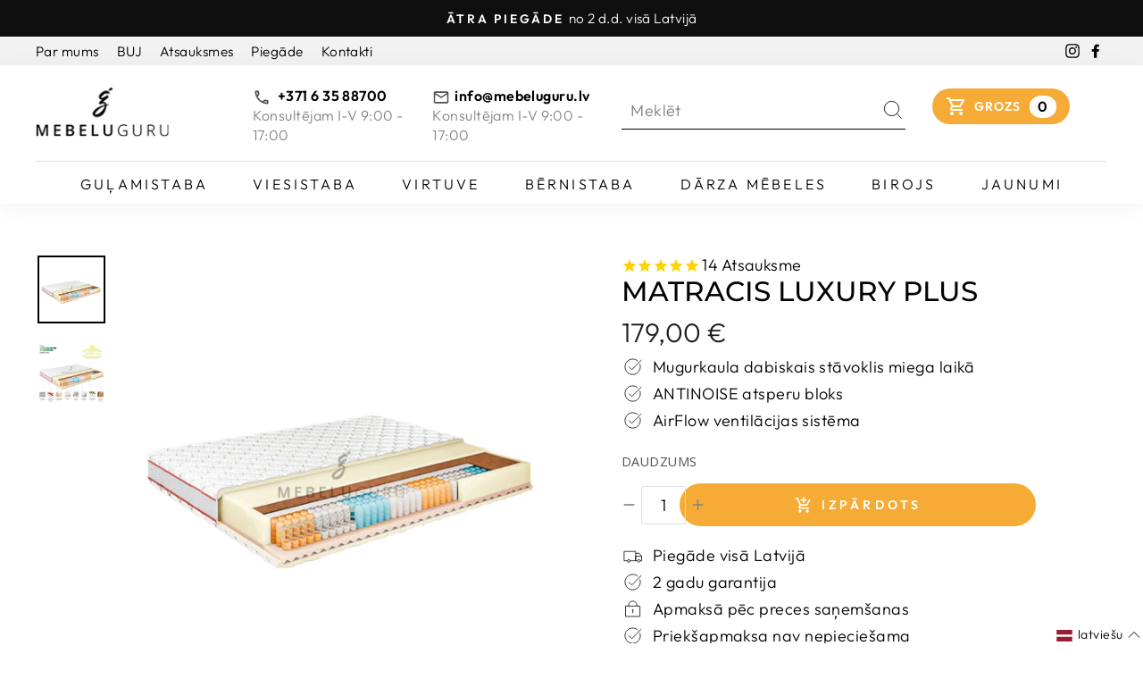

--- FILE ---
content_type: text/html; charset=utf-8
request_url: https://mebeluguru.lv/collections/matraci/products/matracis-luxury-plus
body_size: 102293
content:
<!doctype html>
<html class="no-js" lang="lv" dir="ltr">
<head>
<!-- starapps_core_start -->
<!-- This code is automatically managed by StarApps Studio -->
<!-- Please contact support@starapps.studio for any help -->
<!-- File location: snippets/starapps-core.liquid -->



<script type="application/json" sa-language-info="true" data-no-instant="true">{"current_language":"lv", "default_language":"lv", "money_format":"{{amount_with_comma_separator}} €"}</script>

    
<!-- starapps_core_end -->

  <script src="https://ajax.googleapis.com/ajax/libs/jquery/3.5.1/jquery.min.js"></script>
<meta name="opay-developer-access-verification" content="8U22587PDL" />
  <meta charset="utf-8">
  <meta http-equiv="X-UA-Compatible" content="IE=edge,chrome=1">
  <meta name="viewport" content="width=device-width,initial-scale=1">
  <meta name="theme-color" content="#111111">
  <link rel="canonical" href="https://mebeluguru.lv/products/matracis-luxury-plus">
  <link rel="preconnect" href="https://cdn.shopify.com">
  <link rel="preconnect" href="https://fonts.shopifycdn.com">
  <link rel="dns-prefetch" href="https://productreviews.shopifycdn.com">
  <link rel="dns-prefetch" href="https://ajax.googleapis.com">
  <link rel="dns-prefetch" href="https://maps.googleapis.com">
  <link rel="dns-prefetch" href="https://maps.gstatic.com"><link rel="shortcut icon" href="//mebeluguru.lv/cdn/shop/files/favicon_32x32.png?v=1614369072" type="image/png" /><title>Matracis LUXURY PLUS
&ndash; MĒBEĻU GURU
</title>
<meta name="description" content="&quot;Luxury Plus&quot; - augstākās kvalitātes anatomisks matracis ar neatkarīgu atsperu bloku Antinoise, kas atbalsta mugurkaula dabisko stāvokli un rada ortopēdisku efektu. Divas dažādas cietības puses - vidēja cietība un cieta - un abpusējais pārvalks &quot;ziema - vasara&quot; piešķir matracim daudzpusību - atbilstoši aktuālajai vajad"><meta property="og:site_name" content="MĒBEĻU GURU">
  <meta property="og:url" content="https://mebeluguru.lv/products/matracis-luxury-plus">
  <meta property="og:title" content="Matracis LUXURY PLUS">
  <meta property="og:type" content="product">
  <meta property="og:description" content="&quot;Luxury Plus&quot; - augstākās kvalitātes anatomisks matracis ar neatkarīgu atsperu bloku Antinoise, kas atbalsta mugurkaula dabisko stāvokli un rada ortopēdisku efektu. Divas dažādas cietības puses - vidēja cietība un cieta - un abpusējais pārvalks &quot;ziema - vasara&quot; piešķir matracim daudzpusību - atbilstoši aktuālajai vajad"><meta property="og:image" content="http://mebeluguru.lv/cdn/shop/files/mebeluguru_matracis-luxury-plus_cae98a14-fa4b-49a2-89a2-b7e96e0672b4.jpg?v=1734121838">
    <meta property="og:image:secure_url" content="https://mebeluguru.lv/cdn/shop/files/mebeluguru_matracis-luxury-plus_cae98a14-fa4b-49a2-89a2-b7e96e0672b4.jpg?v=1734121838">
    <meta property="og:image:width" content="1080">
    <meta property="og:image:height" content="1080"><meta name="twitter:site" content="@">
  <meta name="twitter:card" content="summary_large_image">
  <meta name="twitter:title" content="Matracis LUXURY PLUS">
  <meta name="twitter:description" content="&quot;Luxury Plus&quot; - augstākās kvalitātes anatomisks matracis ar neatkarīgu atsperu bloku Antinoise, kas atbalsta mugurkaula dabisko stāvokli un rada ortopēdisku efektu. Divas dažādas cietības puses - vidēja cietība un cieta - un abpusējais pārvalks &quot;ziema - vasara&quot; piešķir matracim daudzpusību - atbilstoši aktuālajai vajad">
<style data-shopify>@font-face {
  font-family: Montserrat;
  font-weight: 500;
  font-style: normal;
  font-display: swap;
  src: url("//mebeluguru.lv/cdn/fonts/montserrat/montserrat_n5.07ef3781d9c78c8b93c98419da7ad4fbeebb6635.woff2") format("woff2"),
       url("//mebeluguru.lv/cdn/fonts/montserrat/montserrat_n5.adf9b4bd8b0e4f55a0b203cdd84512667e0d5e4d.woff") format("woff");
}

  @font-face {
  font-family: Outfit;
  font-weight: 300;
  font-style: normal;
  font-display: swap;
  src: url("//mebeluguru.lv/cdn/fonts/outfit/outfit_n3.8c97ae4c4fac7c2ea467a6dc784857f4de7e0e37.woff2") format("woff2"),
       url("//mebeluguru.lv/cdn/fonts/outfit/outfit_n3.b50a189ccde91f9bceee88f207c18c09f0b62a7b.woff") format("woff");
}


  @font-face {
  font-family: Outfit;
  font-weight: 600;
  font-style: normal;
  font-display: swap;
  src: url("//mebeluguru.lv/cdn/fonts/outfit/outfit_n6.dfcbaa80187851df2e8384061616a8eaa1702fdc.woff2") format("woff2"),
       url("//mebeluguru.lv/cdn/fonts/outfit/outfit_n6.88384e9fc3e36038624caccb938f24ea8008a91d.woff") format("woff");
}

  
  
</style><link href="//mebeluguru.lv/cdn/shop/t/8/assets/theme.css?v=162451916690503909991767725317" rel="stylesheet" type="text/css" media="all" />
<style data-shopify>:root {
    --typeHeaderPrimary: Montserrat;
    --typeHeaderFallback: sans-serif;
    --typeHeaderSize: 36px;
    --typeHeaderWeight: 500;
    --typeHeaderLineHeight: 1;
    --typeHeaderSpacing: 0.0em;

    --typeBasePrimary:Outfit;
    --typeBaseFallback:sans-serif;
    --typeBaseSize: 18px;
    --typeBaseWeight: 300;
    --typeBaseSpacing: 0.025em;
    --typeBaseLineHeight: 1.4;

    --typeCollectionTitle: 20px;

    --iconWeight: 2px;
    --iconLinecaps: miter;

    
      --buttonRadius: 0px;
    

    --colorGridOverlayOpacity: 0.1;
  }

  .placeholder-content {
    background-image: linear-gradient(100deg, #ffffff 40%, #f7f7f7 63%, #ffffff 79%);
  }</style><script>
    document.documentElement.className = document.documentElement.className.replace('no-js', 'js');

    window.theme = window.theme || {};
    theme.routes = {
      home: "/",
      cart: "/cart.js",
      cartPage: "/cart",
      cartAdd: "/cart/add.js",
      cartChange: "/cart/change.js"
    };
    theme.strings = {
      soldOut: "Izpārdots",
      unavailable: "Nav pieejams",
      inStockLabel: "Turime sandėlyje, paruošta išsiųsti",
      stockLabel: "Liko tik [count] vnt.",
      willNotShipUntil: "",
      willBeInStockAfter: "",
      waitingForStock: "",
      savePrice: "-[saved_amount]",
      cartEmpty: "Jūsu grozs ir tukšs",
      cartTermsConfirmation: "Pirms turpināt - jums jāpiekrīt uzrādītajiem pirkuma noteikumiem",
      searchCollections: "",
      searchPages: "",
      searchArticles: ""
    };
    theme.settings = {
      dynamicVariantsEnable: true,
      cartType: "drawer",
      isCustomerTemplate: false,
      moneyFormat: "{{amount_with_comma_separator}} €",
      saveType: "percent",
      productImageSize: "natural",
      productImageCover: false,
      predictiveSearch: false,
      predictiveSearchType: "product",
      quickView: false,
      themeName: 'Impulse',
      themeVersion: "5.0.1"
    };
  </script>

  <script>window.performance && window.performance.mark && window.performance.mark('shopify.content_for_header.start');</script><meta name="google-site-verification" content="EKLoAvvZC0i9Aa7iUbOegx5qYDuYn9ktrcr_ipog3bc">
<meta id="shopify-digital-wallet" name="shopify-digital-wallet" content="/43116331162/digital_wallets/dialog">
<meta name="shopify-checkout-api-token" content="5bf38536fe27069b500fe14d47c8619d">
<link rel="alternate" hreflang="x-default" href="https://mebeluguru.lv/products/matracis-luxury-plus">
<link rel="alternate" hreflang="lv" href="https://mebeluguru.lv/products/matracis-luxury-plus">
<link rel="alternate" hreflang="ru" href="https://mebeluguru.lv/ru/products/matras-luxury-plus">
<link rel="alternate" type="application/json+oembed" href="https://mebeluguru.lv/products/matracis-luxury-plus.oembed">
<script async="async" src="/checkouts/internal/preloads.js?locale=lv-LT"></script>
<script id="apple-pay-shop-capabilities" type="application/json">{"shopId":43116331162,"countryCode":"LT","currencyCode":"EUR","merchantCapabilities":["supports3DS"],"merchantId":"gid:\/\/shopify\/Shop\/43116331162","merchantName":"MĒBEĻU GURU","requiredBillingContactFields":["postalAddress","email","phone"],"requiredShippingContactFields":["postalAddress","email","phone"],"shippingType":"shipping","supportedNetworks":["visa","masterCard"],"total":{"type":"pending","label":"MĒBEĻU GURU","amount":"1.00"},"shopifyPaymentsEnabled":true,"supportsSubscriptions":true}</script>
<script id="shopify-features" type="application/json">{"accessToken":"5bf38536fe27069b500fe14d47c8619d","betas":["rich-media-storefront-analytics"],"domain":"mebeluguru.lv","predictiveSearch":true,"shopId":43116331162,"locale":"en"}</script>
<script>var Shopify = Shopify || {};
Shopify.shop = "mebeluguru.myshopify.com";
Shopify.locale = "lv";
Shopify.currency = {"active":"EUR","rate":"1.0"};
Shopify.country = "LT";
Shopify.theme = {"name":"Mebeluguru V3.0 - Newest Imports","id":168033124681,"schema_name":"Impulse","schema_version":"5.0.1","theme_store_id":null,"role":"main"};
Shopify.theme.handle = "null";
Shopify.theme.style = {"id":null,"handle":null};
Shopify.cdnHost = "mebeluguru.lv/cdn";
Shopify.routes = Shopify.routes || {};
Shopify.routes.root = "/";</script>
<script type="module">!function(o){(o.Shopify=o.Shopify||{}).modules=!0}(window);</script>
<script>!function(o){function n(){var o=[];function n(){o.push(Array.prototype.slice.apply(arguments))}return n.q=o,n}var t=o.Shopify=o.Shopify||{};t.loadFeatures=n(),t.autoloadFeatures=n()}(window);</script>
<script id="shop-js-analytics" type="application/json">{"pageType":"product"}</script>
<script defer="defer" async type="module" src="//mebeluguru.lv/cdn/shopifycloud/shop-js/modules/v2/client.init-shop-cart-sync_BdyHc3Nr.en.esm.js"></script>
<script defer="defer" async type="module" src="//mebeluguru.lv/cdn/shopifycloud/shop-js/modules/v2/chunk.common_Daul8nwZ.esm.js"></script>
<script type="module">
  await import("//mebeluguru.lv/cdn/shopifycloud/shop-js/modules/v2/client.init-shop-cart-sync_BdyHc3Nr.en.esm.js");
await import("//mebeluguru.lv/cdn/shopifycloud/shop-js/modules/v2/chunk.common_Daul8nwZ.esm.js");

  window.Shopify.SignInWithShop?.initShopCartSync?.({"fedCMEnabled":true,"windoidEnabled":true});

</script>
<script>(function() {
  var isLoaded = false;
  function asyncLoad() {
    if (isLoaded) return;
    isLoaded = true;
    var urls = ["https:\/\/cdn1.stamped.io\/files\/widget.min.js?shop=mebeluguru.myshopify.com","https:\/\/cdn-bundler.nice-team.net\/app\/js\/bundler.js?shop=mebeluguru.myshopify.com","https:\/\/sbzstag.cirkleinc.com\/?shop=mebeluguru.myshopify.com","https:\/\/omnisnippet1.com\/platforms\/shopify.js?source=scriptTag\u0026v=2025-05-15T12\u0026shop=mebeluguru.myshopify.com","https:\/\/searchanise-ef84.kxcdn.com\/widgets\/shopify\/init.js?a=9g0i1z2M7Y\u0026shop=mebeluguru.myshopify.com"];
    for (var i = 0; i < urls.length; i++) {
      var s = document.createElement('script');
      s.type = 'text/javascript';
      s.async = true;
      s.src = urls[i];
      var x = document.getElementsByTagName('script')[0];
      x.parentNode.insertBefore(s, x);
    }
  };
  if(window.attachEvent) {
    window.attachEvent('onload', asyncLoad);
  } else {
    window.addEventListener('load', asyncLoad, false);
  }
})();</script>
<script id="__st">var __st={"a":43116331162,"offset":7200,"reqid":"d47209a8-9d5e-403a-8aa5-bc0ec2a5a00a-1769008379","pageurl":"mebeluguru.lv\/collections\/matraci\/products\/matracis-luxury-plus","u":"03aa6d9c26de","p":"product","rtyp":"product","rid":5927177420954};</script>
<script>window.ShopifyPaypalV4VisibilityTracking = true;</script>
<script id="captcha-bootstrap">!function(){'use strict';const t='contact',e='account',n='new_comment',o=[[t,t],['blogs',n],['comments',n],[t,'customer']],c=[[e,'customer_login'],[e,'guest_login'],[e,'recover_customer_password'],[e,'create_customer']],r=t=>t.map((([t,e])=>`form[action*='/${t}']:not([data-nocaptcha='true']) input[name='form_type'][value='${e}']`)).join(','),a=t=>()=>t?[...document.querySelectorAll(t)].map((t=>t.form)):[];function s(){const t=[...o],e=r(t);return a(e)}const i='password',u='form_key',d=['recaptcha-v3-token','g-recaptcha-response','h-captcha-response',i],f=()=>{try{return window.sessionStorage}catch{return}},m='__shopify_v',_=t=>t.elements[u];function p(t,e,n=!1){try{const o=window.sessionStorage,c=JSON.parse(o.getItem(e)),{data:r}=function(t){const{data:e,action:n}=t;return t[m]||n?{data:e,action:n}:{data:t,action:n}}(c);for(const[e,n]of Object.entries(r))t.elements[e]&&(t.elements[e].value=n);n&&o.removeItem(e)}catch(o){console.error('form repopulation failed',{error:o})}}const l='form_type',E='cptcha';function T(t){t.dataset[E]=!0}const w=window,h=w.document,L='Shopify',v='ce_forms',y='captcha';let A=!1;((t,e)=>{const n=(g='f06e6c50-85a8-45c8-87d0-21a2b65856fe',I='https://cdn.shopify.com/shopifycloud/storefront-forms-hcaptcha/ce_storefront_forms_captcha_hcaptcha.v1.5.2.iife.js',D={infoText:'Protected by hCaptcha',privacyText:'Privacy',termsText:'Terms'},(t,e,n)=>{const o=w[L][v],c=o.bindForm;if(c)return c(t,g,e,D).then(n);var r;o.q.push([[t,g,e,D],n]),r=I,A||(h.body.append(Object.assign(h.createElement('script'),{id:'captcha-provider',async:!0,src:r})),A=!0)});var g,I,D;w[L]=w[L]||{},w[L][v]=w[L][v]||{},w[L][v].q=[],w[L][y]=w[L][y]||{},w[L][y].protect=function(t,e){n(t,void 0,e),T(t)},Object.freeze(w[L][y]),function(t,e,n,w,h,L){const[v,y,A,g]=function(t,e,n){const i=e?o:[],u=t?c:[],d=[...i,...u],f=r(d),m=r(i),_=r(d.filter((([t,e])=>n.includes(e))));return[a(f),a(m),a(_),s()]}(w,h,L),I=t=>{const e=t.target;return e instanceof HTMLFormElement?e:e&&e.form},D=t=>v().includes(t);t.addEventListener('submit',(t=>{const e=I(t);if(!e)return;const n=D(e)&&!e.dataset.hcaptchaBound&&!e.dataset.recaptchaBound,o=_(e),c=g().includes(e)&&(!o||!o.value);(n||c)&&t.preventDefault(),c&&!n&&(function(t){try{if(!f())return;!function(t){const e=f();if(!e)return;const n=_(t);if(!n)return;const o=n.value;o&&e.removeItem(o)}(t);const e=Array.from(Array(32),(()=>Math.random().toString(36)[2])).join('');!function(t,e){_(t)||t.append(Object.assign(document.createElement('input'),{type:'hidden',name:u})),t.elements[u].value=e}(t,e),function(t,e){const n=f();if(!n)return;const o=[...t.querySelectorAll(`input[type='${i}']`)].map((({name:t})=>t)),c=[...d,...o],r={};for(const[a,s]of new FormData(t).entries())c.includes(a)||(r[a]=s);n.setItem(e,JSON.stringify({[m]:1,action:t.action,data:r}))}(t,e)}catch(e){console.error('failed to persist form',e)}}(e),e.submit())}));const S=(t,e)=>{t&&!t.dataset[E]&&(n(t,e.some((e=>e===t))),T(t))};for(const o of['focusin','change'])t.addEventListener(o,(t=>{const e=I(t);D(e)&&S(e,y())}));const B=e.get('form_key'),M=e.get(l),P=B&&M;t.addEventListener('DOMContentLoaded',(()=>{const t=y();if(P)for(const e of t)e.elements[l].value===M&&p(e,B);[...new Set([...A(),...v().filter((t=>'true'===t.dataset.shopifyCaptcha))])].forEach((e=>S(e,t)))}))}(h,new URLSearchParams(w.location.search),n,t,e,['guest_login'])})(!0,!0)}();</script>
<script integrity="sha256-4kQ18oKyAcykRKYeNunJcIwy7WH5gtpwJnB7kiuLZ1E=" data-source-attribution="shopify.loadfeatures" defer="defer" src="//mebeluguru.lv/cdn/shopifycloud/storefront/assets/storefront/load_feature-a0a9edcb.js" crossorigin="anonymous"></script>
<script data-source-attribution="shopify.dynamic_checkout.dynamic.init">var Shopify=Shopify||{};Shopify.PaymentButton=Shopify.PaymentButton||{isStorefrontPortableWallets:!0,init:function(){window.Shopify.PaymentButton.init=function(){};var t=document.createElement("script");t.src="https://mebeluguru.lv/cdn/shopifycloud/portable-wallets/latest/portable-wallets.en.js",t.type="module",document.head.appendChild(t)}};
</script>
<script data-source-attribution="shopify.dynamic_checkout.buyer_consent">
  function portableWalletsHideBuyerConsent(e){var t=document.getElementById("shopify-buyer-consent"),n=document.getElementById("shopify-subscription-policy-button");t&&n&&(t.classList.add("hidden"),t.setAttribute("aria-hidden","true"),n.removeEventListener("click",e))}function portableWalletsShowBuyerConsent(e){var t=document.getElementById("shopify-buyer-consent"),n=document.getElementById("shopify-subscription-policy-button");t&&n&&(t.classList.remove("hidden"),t.removeAttribute("aria-hidden"),n.addEventListener("click",e))}window.Shopify?.PaymentButton&&(window.Shopify.PaymentButton.hideBuyerConsent=portableWalletsHideBuyerConsent,window.Shopify.PaymentButton.showBuyerConsent=portableWalletsShowBuyerConsent);
</script>
<script data-source-attribution="shopify.dynamic_checkout.cart.bootstrap">document.addEventListener("DOMContentLoaded",(function(){function t(){return document.querySelector("shopify-accelerated-checkout-cart, shopify-accelerated-checkout")}if(t())Shopify.PaymentButton.init();else{new MutationObserver((function(e,n){t()&&(Shopify.PaymentButton.init(),n.disconnect())})).observe(document.body,{childList:!0,subtree:!0})}}));
</script>
<link id="shopify-accelerated-checkout-styles" rel="stylesheet" media="screen" href="https://mebeluguru.lv/cdn/shopifycloud/portable-wallets/latest/accelerated-checkout-backwards-compat.css" crossorigin="anonymous">
<style id="shopify-accelerated-checkout-cart">
        #shopify-buyer-consent {
  margin-top: 1em;
  display: inline-block;
  width: 100%;
}

#shopify-buyer-consent.hidden {
  display: none;
}

#shopify-subscription-policy-button {
  background: none;
  border: none;
  padding: 0;
  text-decoration: underline;
  font-size: inherit;
  cursor: pointer;
}

#shopify-subscription-policy-button::before {
  box-shadow: none;
}

      </style>

<script>window.performance && window.performance.mark && window.performance.mark('shopify.content_for_header.end');</script>

  <script src="//mebeluguru.lv/cdn/shop/t/8/assets/vendor-scripts-v10.js" defer="defer"></script><script src="//mebeluguru.lv/cdn/shop/t/8/assets/theme.js?v=51044093691706564561733565971" defer="defer"></script>
  <script src="//mebeluguru.lv/cdn/shop/t/8/assets/custom.js?v=105964816859526434881732747005" ></script>
<!-- <script src="https://cdnjs.cloudflare.com/ajax/libs/Readmore.js/2.0.2/readmore.min.js" integrity="sha512-llWtDR3k09pa9nOBfutQnrS2kIEG7M6Zm7RIjVVLNab1wRs8NUmA0OjAE38jKzKeCg+A3rdq8AVW41ZTsfhu5Q==" crossorigin="anonymous" referrerpolicy="no-referrer"></script> -->
<!-- <script src="https://cdnjs.cloudflare.com/ajax/libs/Readmore.js/2.2.0/readmore.min.js"></script> -->
<script src="//mebeluguru.lv/cdn/shop/t/8/assets/readmore.js?v=98543103988228240361732747005" ></script>

<script src="//mebeluguru.lv/cdn/shop/t/8/assets/custom.js?v=105964816859526434881732747005" ></script>
<script src="https://cdnjs.cloudflare.com/ajax/libs/lightbox2/2.11.3/js/lightbox.min.js" integrity="sha512-k2GFCTbp9rQU412BStrcD/rlwv1PYec9SNrkbQlo6RZCf75l6KcC3UwDY8H5n5hl4v77IDtIPwOk9Dqjs/mMBQ==" crossorigin="anonymous" referrerpolicy="no-referrer"></script>
<script type="text/javascript">
  //BOOSTER APPS COMMON JS CODE
  window.BoosterApps = window.BoosterApps || {};
  window.BoosterApps.common = window.BoosterApps.common || {};
  window.BoosterApps.common.shop = {
    permanent_domain: 'mebeluguru.myshopify.com',
    currency: "EUR",
    money_format: "{{amount_with_comma_separator}} €",
    id: 43116331162
  };
  
  window.BoosterApps.common.template = 'product';
  window.BoosterApps.common.cart = {"note":null,"attributes":{},"original_total_price":0,"total_price":0,"total_discount":0,"total_weight":0.0,"item_count":0,"items":[],"requires_shipping":false,"currency":"EUR","items_subtotal_price":0,"cart_level_discount_applications":[],"checkout_charge_amount":0};
  window.BoosterApps.common.apps = null;

  
    if (window.BoosterApps.common.template == 'product'){
      window.BoosterApps.common.product = {id: 5927177420954, price: 17900, handle: 'matracis-luxury-plus', available: false };
    }
  
</script>
<!-- BEGIN app block: shopify://apps/slider-revolution/blocks/app-embed/d2c2325b-ecb9-42b8-a0b0-ca2ffb6e3203 -->

<script type="text/javascript">
  window.rev_app_ext_url = "https://cdn.shopify.com/extensions/019afd9e-3fcb-7a7f-8e1d-d8f60b2215c0/revolution-87/assets/";
</script>












  <style>
    @font-face {
      font-family: 'revicons';
      src: url("//mebeluguru.lv/cdn/shop/files/revicons.eot?v=4109916476403883456");
      src: url("//mebeluguru.lv/cdn/shop/files/revicons.eot?v=4109916476403883456?#iefix") format('embedded-opentype')
      , url("//mebeluguru.lv/cdn/shop/files/revicons.woff?v=7507576898513114467") format('woff')
      , url("//mebeluguru.lv/cdn/shop/files/revicons.ttf?v=12260964391516048627") format('truetype');
      font-weight: normal;
      font-style: normal;
      font-display: swap;
    }

    
      @font-face {
        font-family: 'FontAwesome';
        src: url("//mebeluguru.lv/cdn/shop/files/fontawesome-webfont.eot?v=8875233917957101606");
        src: url("//mebeluguru.lv/cdn/shop/files/fontawesome-webfont.eot?v=8875233917957101606?#iefix&v=4.7.0") format('embedded-opentype')
        , url("//mebeluguru.lv/cdn/shop/files/fontawesome-webfont.woff2?v=3220704584577503426") format('woff2')
        , url("//mebeluguru.lv/cdn/shop/files/fontawesome-webfont.woff?v=15893192941837955428") format('woff')
        , url("//mebeluguru.lv/cdn/shop/files/fontawesome-webfont.ttf?v=5792698387503786636") format('truetype');
        font-weight: normal;
        font-style: normal;
        font-display: swap;
      }
    

    
      @font-face {
        font-family: 'Pe-icon-7-stroke';
        src: url("//mebeluguru.lv/cdn/shop/files/Pe-icon-7-stroke.eot?v=7904029696526050060");
        src: url("//mebeluguru.lv/cdn/shop/files/Pe-icon-7-stroke.eot?v=7904029696526050060") format('embedded-opentype')
        , url("//mebeluguru.lv/cdn/shop/files/Pe-icon-7-stroke.woff?v=13071195841160319438") format('woff')
        , url("//mebeluguru.lv/cdn/shop/files/Pe-icon-7-stroke.ttf?v=18264464668537489075") format('truetype');
        font-weight: normal;
        font-style: normal;
      }
    

  </style>

  
    <link
      rel='stylesheet'
      type="text/css"
      href="https://cdn.shopify.com/extensions/019afd9e-3fcb-7a7f-8e1d-d8f60b2215c0/revolution-87/assets/font-awesome.css"
      media='all' />
  

  
    <link
      rel='stylesheet'
      type="text/css"
      href="https://cdn.shopify.com/extensions/019afd9e-3fcb-7a7f-8e1d-d8f60b2215c0/revolution-87/assets/pe-icon-7-stroke.css"
      media='all' />
  

  <link
    rel='stylesheet'
    type="text/css"
    href="https://cdn.shopify.com/extensions/019afd9e-3fcb-7a7f-8e1d-d8f60b2215c0/revolution-87/assets/rs-bundle.css"
    media='all' />

  

  
    <script src="https://cdn.shopify.com/extensions/019afd9e-3fcb-7a7f-8e1d-d8f60b2215c0/revolution-87/assets/rev-query.js"></script>
  

  <script src="https://cdn.shopify.com/extensions/019afd9e-3fcb-7a7f-8e1d-d8f60b2215c0/revolution-87/assets/rbtools.min.js" defer></script>
  <script src="https://cdn.shopify.com/extensions/019afd9e-3fcb-7a7f-8e1d-d8f60b2215c0/revolution-87/assets/rs6.js" defer></script>

  <script type="text/javascript">
    function setREVStartSize(e){
            window.RSIW = window.RSIW===undefined ? window.innerWidth : window.RSIW;
            window.RSIH = window.RSIH===undefined ? window.innerHeight : window.RSIH;
            try {
                var pw = document.getElementById(e.c).parentNode.offsetWidth,
                    newh;
                pw = pw===0 || isNaN(pw) ? window.RSIW : pw;
                e.tabw = e.tabw===undefined ? 0 : parseInt(e.tabw);
                e.thumbw = e.thumbw===undefined ? 0 : parseInt(e.thumbw);
                e.tabh = e.tabh===undefined ? 0 : parseInt(e.tabh);
                e.thumbh = e.thumbh===undefined ? 0 : parseInt(e.thumbh);
                e.tabhide = e.tabhide===undefined ? 0 : parseInt(e.tabhide);
                e.thumbhide = e.thumbhide===undefined ? 0 : parseInt(e.thumbhide);
                e.mh = e.mh===undefined || e.mh=="" || e.mh==="auto" ? 0 : parseInt(e.mh,0);
                if(e.layout==="fullscreen" || e.l==="fullscreen")
                    newh = Math.max(e.mh,window.RSIH);
                else{
                    e.gw = Array.isArray(e.gw) ? e.gw : [e.gw];
                    for (var i in e.rl) if (e.gw[i]===undefined || e.gw[i]===0) e.gw[i] = e.gw[i-1];
                    e.gh = e.el===undefined || e.el==="" || (Array.isArray(e.el) && e.el.length==0)? e.gh : e.el;
                    e.gh = Array.isArray(e.gh) ? e.gh : [e.gh];
                    for (var i in e.rl) if (e.gh[i]===undefined || e.gh[i]===0) e.gh[i] = e.gh[i-1];

                    var nl = new Array(e.rl.length),
                        ix = 0,
                        sl;
                    e.tabw = e.tabhide>=pw ? 0 : e.tabw;
                    e.thumbw = e.thumbhide>=pw ? 0 : e.thumbw;
                    e.tabh = e.tabhide>=pw ? 0 : e.tabh;
                    e.thumbh = e.thumbhide>=pw ? 0 : e.thumbh;
                    for (var i in e.rl) nl[i] = e.rl[i]<window.RSIW ? 0 : e.rl[i];
                    sl = nl[0];
                    for (var i in nl) if (sl>nl[i] && nl[i]>0) { sl = nl[i]; ix=i;}
                    var m = pw>(e.gw[ix]+e.tabw+e.thumbw) ? 1 : (pw-(e.tabw+e.thumbw)) / (e.gw[ix]);
                    newh =  (e.gh[ix] * m) + (e.tabh + e.thumbh);
                }
                if(window.rs_init_css===undefined) window.rs_init_css = document.head.appendChild(document.createElement("style"));
                document.getElementById(e.c).height = newh+"px";
                window.rs_init_css.innerHTML += "#"+e.c+"_wrapper { height: "+newh+"px }";
            } catch(e){
                console.log("Failure at Presize of Slider:" + e)
            }
        }
  </script>
  <script>
      document.addEventListener("DOMContentLoaded", function () {
    const slides = document.querySelectorAll('rs-slide');
    const now = new Date();
    slides.forEach(slide => {
        const publishAttr = slide.getAttribute('data-publish');
        if (!publishAttr) return;

        const [startStr, endStr] = publishAttr.split(',');
        if (!startStr || !endStr) return;

        // Manually parse 'YYYY-MM-DD HH:MM'
        const parseDateTime = (str) => {
            const [datePart, timePart] = str.trim().split(' ');
            const [year, month, day] = datePart.split('-');
            const [hour, minute] = timePart.split(':');
            return new Date(
                parseInt(year),
                parseInt(month) - 1, // JS months are 0-based
                parseInt(day),
                parseInt(hour),
                parseInt(minute)
            );
        };

        const startDate = parseDateTime(startStr);
        const endDate = parseDateTime(endStr);

        const isActive = now >= startDate && now <= endDate;

        if (!isActive) {
            slide.remove();
        }
    });
      });

  </script>



<!-- END app block --><!-- BEGIN app block: shopify://apps/sami-product-labels/blocks/app-embed-block/b9b44663-5d51-4be1-8104-faedd68da8c5 --><script type="text/javascript">
  window.Samita = window.Samita || {};
  Samita.ProductLabels = Samita.ProductLabels || {};
  Samita.ProductLabels.locale  = {"shop_locale":{"locale":"lv","enabled":true,"primary":true,"published":true}};
  Samita.ProductLabels.page = {title : document.title.replaceAll('"', "'"), href : window.location.href, type: "product", page_id: "652004131145"};
  Samita.ProductLabels.dataShop = Samita.ProductLabels.dataShop || {};Samita.ProductLabels.dataShop = {"install":1,"configuration":{"money_format":"{{amount_with_comma_separator}} €"},"pricing":{"plan":"GOLD","features":{"chose_product_form_collections_tag":true,"design_custom_unlimited_position":false,"design_countdown_timer_label_badge":true,"design_text_hover_label_badge":true,"label_display_product_page_first_image":true,"choose_product_variants":false,"choose_country_restriction":false,"conditions_specific_products":-1,"conditions_include_exclude_product_tag":true,"conditions_inventory_status":true,"conditions_sale_products":true,"conditions_customer_tag":true,"conditions_products_created_published":true,"conditions_set_visibility_date_time":true,"conditions_work_with_metafields":false,"images_samples":{"collections":["free_labels","custom","suggestions_for_you","all","valentine","beauty","new","newArrival","discount","sale","comboOffers","quality","bestseller","blackFriday","newYear","free","fewLeft"]},"badges_labels_conditions":{"fields":["ALL","PRODUCTS","TITLE","TYPE","VENDOR","VARIANT_PRICE","COMPARE_PRICE","SALE_PRICE","OPTION","TAG","WEIGHT","CREATE","PUBLISH","INVENTORY","VARIANT_INVENTORY","COLLECTIONS","CUSTOMER","CUSTOMER_TAG","CUSTOMER_ORDER_COUNT","CUSTOMER_TOTAL_SPENT","CUSTOMER_PURCHASE","CUSTOMER_COMPANY_NAME","PAGE","COUNTRY"]},"create_image_ai_generated":false}},"settings":{"notUseSearchFileApp":false,"general":{"maximum_condition":"3"},"watermark":true,"translations":[],"image_creations":[]},"url":"mebeluguru.myshopify.com","base_app_url":"https://label.samita.io/","app_url":"https://d3g7uyxz2n998u.cloudfront.net/","storefront_access_token":"b274354b2aa3d8518e09963f5416c247"};Samita.ProductLabels.dataShop.configuration.money_format = "{{amount_with_comma_separator}} €";if (typeof Shopify!= "undefined" && Shopify?.theme?.role != "main") {Samita.ProductLabels.dataShop.settings.notUseSearchFileApp = false;}
  Samita.ProductLabels.theme_id =null;
  Samita.ProductLabels.products = Samita.ProductLabels.products || [];Samita.ProductLabels.product ={"id":5927177420954,"title":"Matracis LUXURY PLUS","handle":"matracis-luxury-plus","description":"\u003cmeta charset=\"utf-8\"\u003e\n\u003cstyle type=\"text\/css\"\u003e\u003c!--\ntd {border: 1px solid #ccc;}br {mso-data-placement:same-cell;}\n--\u003e\u003c\/style\u003e\n\u003cp\u003e\"Luxury Plus\" - augstākās kvalitātes anatomisks matracis ar neatkarīgu atsperu bloku Antinoise, kas atbalsta mugurkaula dabisko stāvokli un rada ortopēdisku efektu. Divas dažādas cietības puses - vidēja cietība un cieta - un abpusējais pārvalks \"ziema - vasara\" piešķir matracim daudzpusību - atbilstoši aktuālajai vajadzībai un gadalaikam var mainīt tā pusi un baudīt komfortablu miegu visos gadalaikos! No citiem mūsu pieejamajiem matračiem ''Luxury Plus'' izceļas ar palielinātu augstumu, kas nodrošina vēl lielāku komfortu. Tam ir arī jaunākā ''AirFlow'' ventilācijas sistēma, kas nodrošina efektīvu matrača ventilāciju, kas ietekmē ne tikai matrača tīrību, bet arī Jūsu miega kvalitāti.\u003c\/p\u003e\n\u003cscript src=\"chrome-extension:\/\/fooolghllnmhmmndgjiamiiodkpenpbb\/injectedPasswordless.js\" type=\"text\/javascript\"\u003e\u003c\/script\u003e\n\u003cdiv style=\"position: absolute; left: -4px; top: 1049.13px;\" id=\"gtx-trans\"\u003e\n\u003cdiv class=\"gtx-trans-icon\"\u003e\u003c\/div\u003e\n\u003c\/div\u003e\n\u003cdiv style=\"text-align: left;\"\u003e\u003cimg style=\"float: none;\" alt=\"matracis luxury\" src=\"https:\/\/cdn.shopify.com\/s\/files\/1\/0431\/1633\/1162\/files\/mebeluguru_matracis_luxury_lv.jpg?v=1688479133\"\u003e\u003c\/div\u003e","published_at":"2020-11-14T16:56:03+02:00","created_at":"2020-11-14T16:56:04+02:00","vendor":"LAG","type":"Ciuzinys","tags":[],"price":17900,"price_min":17900,"price_max":32900,"available":false,"price_varies":true,"compare_at_price":null,"compare_at_price_min":0,"compare_at_price_max":0,"compare_at_price_varies":false,"variants":[{"id":37058263285914,"title":"90 x 200 cm","option1":"90 x 200 cm","option2":null,"option3":null,"sku":"21-00005","requires_shipping":true,"taxable":true,"featured_image":null,"available":false,"name":"Matracis LUXURY PLUS - 90 x 200 cm","public_title":"90 x 200 cm","options":["90 x 200 cm"],"price":17900,"weight":0,"compare_at_price":null,"inventory_management":"shopify","barcode":"","requires_selling_plan":false,"selling_plan_allocations":[]},{"id":37058263351450,"title":"120 x 200 cm","option1":"120 x 200 cm","option2":null,"option3":null,"sku":"21-00001","requires_shipping":true,"taxable":true,"featured_image":null,"available":false,"name":"Matracis LUXURY PLUS - 120 x 200 cm","public_title":"120 x 200 cm","options":["120 x 200 cm"],"price":24900,"weight":0,"compare_at_price":null,"inventory_management":"shopify","barcode":null,"requires_selling_plan":false,"selling_plan_allocations":[]},{"id":37058263416986,"title":"140 x 200 cm","option1":"140 x 200 cm","option2":null,"option3":null,"sku":"21-00002","requires_shipping":true,"taxable":true,"featured_image":null,"available":false,"name":"Matracis LUXURY PLUS - 140 x 200 cm","public_title":"140 x 200 cm","options":["140 x 200 cm"],"price":24900,"weight":0,"compare_at_price":null,"inventory_management":"shopify","barcode":null,"requires_selling_plan":false,"selling_plan_allocations":[]},{"id":37058263482522,"title":"160 x 200 cm","option1":"160 x 200 cm","option2":null,"option3":null,"sku":"21-00003","requires_shipping":true,"taxable":true,"featured_image":null,"available":false,"name":"Matracis LUXURY PLUS - 160 x 200 cm","public_title":"160 x 200 cm","options":["160 x 200 cm"],"price":26900,"weight":0,"compare_at_price":null,"inventory_management":"shopify","barcode":null,"requires_selling_plan":false,"selling_plan_allocations":[]},{"id":37058263548058,"title":"180 x 200 cm","option1":"180 x 200 cm","option2":null,"option3":null,"sku":"21-00004","requires_shipping":true,"taxable":true,"featured_image":null,"available":false,"name":"Matracis LUXURY PLUS - 180 x 200 cm","public_title":"180 x 200 cm","options":["180 x 200 cm"],"price":32900,"weight":0,"compare_at_price":null,"inventory_management":"shopify","barcode":null,"requires_selling_plan":false,"selling_plan_allocations":[]}],"images":["\/\/mebeluguru.lv\/cdn\/shop\/files\/mebeluguru_matracis-luxury-plus_cae98a14-fa4b-49a2-89a2-b7e96e0672b4.jpg?v=1734121838","\/\/mebeluguru.lv\/cdn\/shop\/products\/matracis-luxury-plus-1.png?v=1688459389"],"featured_image":"\/\/mebeluguru.lv\/cdn\/shop\/files\/mebeluguru_matracis-luxury-plus_cae98a14-fa4b-49a2-89a2-b7e96e0672b4.jpg?v=1734121838","options":["Izmērs"],"media":[{"alt":null,"id":42722970960201,"position":1,"preview_image":{"aspect_ratio":1.0,"height":1080,"width":1080,"src":"\/\/mebeluguru.lv\/cdn\/shop\/files\/mebeluguru_matracis-luxury-plus_cae98a14-fa4b-49a2-89a2-b7e96e0672b4.jpg?v=1734121838"},"aspect_ratio":1.0,"height":1080,"media_type":"image","src":"\/\/mebeluguru.lv\/cdn\/shop\/files\/mebeluguru_matracis-luxury-plus_cae98a14-fa4b-49a2-89a2-b7e96e0672b4.jpg?v=1734121838","width":1080},{"alt":null,"id":21350317949082,"position":2,"preview_image":{"aspect_ratio":1.0,"height":1080,"width":1080,"src":"\/\/mebeluguru.lv\/cdn\/shop\/products\/matracis-luxury-plus-1.png?v=1688459389"},"aspect_ratio":1.0,"height":1080,"media_type":"image","src":"\/\/mebeluguru.lv\/cdn\/shop\/products\/matracis-luxury-plus-1.png?v=1688459389","width":1080}],"requires_selling_plan":false,"selling_plan_groups":[],"content":"\u003cmeta charset=\"utf-8\"\u003e\n\u003cstyle type=\"text\/css\"\u003e\u003c!--\ntd {border: 1px solid #ccc;}br {mso-data-placement:same-cell;}\n--\u003e\u003c\/style\u003e\n\u003cp\u003e\"Luxury Plus\" - augstākās kvalitātes anatomisks matracis ar neatkarīgu atsperu bloku Antinoise, kas atbalsta mugurkaula dabisko stāvokli un rada ortopēdisku efektu. Divas dažādas cietības puses - vidēja cietība un cieta - un abpusējais pārvalks \"ziema - vasara\" piešķir matracim daudzpusību - atbilstoši aktuālajai vajadzībai un gadalaikam var mainīt tā pusi un baudīt komfortablu miegu visos gadalaikos! No citiem mūsu pieejamajiem matračiem ''Luxury Plus'' izceļas ar palielinātu augstumu, kas nodrošina vēl lielāku komfortu. Tam ir arī jaunākā ''AirFlow'' ventilācijas sistēma, kas nodrošina efektīvu matrača ventilāciju, kas ietekmē ne tikai matrača tīrību, bet arī Jūsu miega kvalitāti.\u003c\/p\u003e\n\u003cscript src=\"chrome-extension:\/\/fooolghllnmhmmndgjiamiiodkpenpbb\/injectedPasswordless.js\" type=\"text\/javascript\"\u003e\u003c\/script\u003e\n\u003cdiv style=\"position: absolute; left: -4px; top: 1049.13px;\" id=\"gtx-trans\"\u003e\n\u003cdiv class=\"gtx-trans-icon\"\u003e\u003c\/div\u003e\n\u003c\/div\u003e\n\u003cdiv style=\"text-align: left;\"\u003e\u003cimg style=\"float: none;\" alt=\"matracis luxury\" src=\"https:\/\/cdn.shopify.com\/s\/files\/1\/0431\/1633\/1162\/files\/mebeluguru_matracis_luxury_lv.jpg?v=1688479133\"\u003e\u003c\/div\u003e"};
    Samita.ProductLabels.product.collections =[652004688201,652003737929,652004753737,652004131145,266369761434];
    Samita.ProductLabels.product.metafields = {};
    Samita.ProductLabels.product.variants = [{
          "id":37058263285914,
          "title":"90 x 200 cm",
          "name":null,
          "compare_at_price":null,
          "price":17900,
          "available":false,
          "weight":0,
          "sku":"21-00005",
          "inventory_quantity":0,
          "metafields":{}
        },{
          "id":37058263351450,
          "title":"120 x 200 cm",
          "name":null,
          "compare_at_price":null,
          "price":24900,
          "available":false,
          "weight":0,
          "sku":"21-00001",
          "inventory_quantity":0,
          "metafields":{}
        },{
          "id":37058263416986,
          "title":"140 x 200 cm",
          "name":null,
          "compare_at_price":null,
          "price":24900,
          "available":false,
          "weight":0,
          "sku":"21-00002",
          "inventory_quantity":0,
          "metafields":{}
        },{
          "id":37058263482522,
          "title":"160 x 200 cm",
          "name":null,
          "compare_at_price":null,
          "price":26900,
          "available":false,
          "weight":0,
          "sku":"21-00003",
          "inventory_quantity":0,
          "metafields":{}
        },{
          "id":37058263548058,
          "title":"180 x 200 cm",
          "name":null,
          "compare_at_price":null,
          "price":32900,
          "available":false,
          "weight":0,
          "sku":"21-00004",
          "inventory_quantity":0,
          "metafields":{}
        }];if (typeof Shopify!= "undefined" && Shopify?.theme?.id == 168033124681) {Samita.ProductLabels.themeInfo = {"id":168033124681,"name":"Mebeluguru V3.0 - Newest Imports","role":"main","theme_store_id":857,"theme_name":"Impulse","theme_version":"5.0.1"};}if (typeof Shopify!= "undefined" && Shopify?.theme?.id == 168033124681) {Samita.ProductLabels.theme = {"selectors":{"product":{"elementSelectors":[".page-content--product",".product-section",".page-content--product",".page-content--product","#ProductSection-product-template","#shopify-section-product-template",".product:not(.featured-product,.slick-slide)",".product-main",".grid:not(.product-grid,.sf-grid,.featured-product)",".grid.product-single","#__pf",".gfqv-product-wrapper",".ga-product",".t4s-container",".gCartItem, .flexRow.noGutter, .cart__row, .line-item, .cart-item, .cart-row, .CartItem, .cart-line-item, .cart-table tbody tr, .container-indent table tbody tr"],"elementNotSelectors":[".mini-cart__recommendations-list"],"notShowCustomBlocks":".product-block .aos-animate, .grid--flush-bottom,#shopify-section-template--16832648511706__advanced_content_3fXygy, #shopify-section-template--16832648511706__bafd5dcb-1de8-4c64-9cb7-175dc6b28d98","link":"[samitaPL-product-link], h3[data-href*=\"/products/\"], div[data-href*=\"/products/\"], a[data-href*=\"/products/\"], a.product-block__link[href*=\"/products/\"], a.indiv-product__link[href*=\"/products/\"], a.thumbnail__link[href*=\"/products/\"], a.product-item__link[href*=\"/products/\"], a.product-card__link[href*=\"/products/\"], a.product-card-link[href*=\"/products/\"], a.product-block__image__link[href*=\"/products/\"], a.stretched-link[href*=\"/products/\"], a.grid-product__link[href*=\"/products/\"], a.product-grid-item--link[href*=\"/products/\"], a.product-link[href*=\"/products/\"], a.product__link[href*=\"/products/\"], a.full-unstyled-link[href*=\"/products/\"], a.grid-item__link[href*=\"/products/\"], a.grid-product__link[href*=\"/products/\"], a[data-product-page-link][href*=\"/products/\"], a[href*=\"/products/\"]:not(.logo-bar__link,.ButtonGroup__Item.Button,.menu-promotion__link,.site-nav__link,.mobile-nav__link,.hero__sidebyside-image-link,.announcement-link,.breadcrumbs-list__link,.single-level-link,.d-none,.icon-twitter,.icon-facebook,.icon-pinterest,#btn,.list-menu__item.link.link--tex,.btnProductQuickview,.index-banner-slides-each,.global-banner-switch,.sub-nav-item-link,.announcement-bar__link,.Carousel__Cell,.Heading,.facebook,.twitter,.pinterest,.loyalty-redeem-product-title,.breadcrumbs__link,.btn-slide,.h2m-menu-item-inner--sub,.glink,.announcement-bar__link,.ts-link,.hero__slide-link)","signal":"[data-product-handle], [data-product-id]","notSignal":":not([data-section-id=\"product-recommendations\"],[data-section-type=\"product-recommendations\"],#product-area,#looxReviews)","priceSelectors":[".cart__discount:not(.cart__price)",".cart__price",".product-block--price",".price-list","#ProductPrice",".product-price",".product__price—reg","#productPrice-product-template",".product__current-price",".product-thumb-caption-price-current",".product-item-caption-price-current",".grid-product__price,.product__price","span.price","span.product-price",".productitem--price",".product-pricing","div.price","span.money",".product-item__price",".product-list-item-price","p.price",".product-meta__prices","div.product-price","span#price",".price.money","h3.price","a.price",".price-area",".product-item-price",".pricearea",".collectionGrid .collectionBlock-info > p","#ComparePrice",".product--price-wrapper",".product-page--price-wrapper",".color--shop-accent.font-size--s.t--meta.f--main",".ComparePrice",".ProductPrice",".prodThumb .title span:last-child",".price",".product-single__price-product-template",".product-info-price",".price-money",".prod-price","#price-field",".product-grid--price",".prices,.pricing","#product-price",".money-styling",".compare-at-price",".product-item--price",".card__price",".product-card__price",".product-price__price",".product-item__price-wrapper",".product-single__price",".grid-product__price-wrap","a.grid-link p.grid-link__meta",".product__prices","#comparePrice-product-template","dl[class*=\"price\"]","div[class*=\"price\"]",".gl-card-pricing",".ga-product_price-container"],"titleSelectors":[".prod-title",".product-block--title",".product-info__title",".product-thumbnail__title",".product-card__title","div.product__title",".card__heading.h5",".cart-item__name.h4",".spf-product-card__title.h4",".gl-card-title",".ga-product_title"],"imageSelectors":["image-element img",".product__main-photos .slick-list",".grid-product__image-mask img","image-element img",".image-wrap img",".img-holder",".gf_product-image",".cart__image image-element",".product-image-main .image-wrap > img","image-element img",".image-wrap > img",".grid__image-ratio > img",".grid__image-ratio",".product__media img",".AspectRatio > img",".product__media img",".rimage-wrapper > img",".ProductItem__Image",".img-wrapper img",".aspect-ratio img",".product-card__image-wrapper > .product-card__image",".ga-products_image img",".image__container",".image-wrap .grid-product__image",".boost-sd__product-image img",".box-ratio > img",".image-cell img.card__image","img[src*=\"cdn.shopify.com\"][src*=\"/products/\"]","img[srcset*=\"cdn.shopify.com\"][srcset*=\"/products/\"]","img[data-srcset*=\"cdn.shopify.com\"][data-srcset*=\"/products/\"]","img[data-src*=\"cdn.shopify.com\"][data-src*=\"/products/\"]","img[data-srcset*=\"cdn.shopify.com\"][data-srcset*=\"/products/\"]","img[srcset*=\"cdn.shopify.com\"][src*=\"no-image\"]",".product-card__image > img",".product-image-main .image-wrap",".grid-product__image",".media > img","img[srcset*=\"cdn/shop/products/\"]","[data-bgset*=\"cdn.shopify.com\"][data-bgset*=\"/products/\"] > [data-bgset*=\"cdn.shopify.com\"][data-bgset*=\"/products/\"]","[data-bgset*=\"cdn.shopify.com\"][data-bgset*=\"/products/\"]","img[src*=\"cdn.shopify.com\"][src*=\"no-image\"]","img[src*=\"cdn/shop/products/\"]",".ga-product_image",".gfqv-product-image"],"media":".card__inner,.spf-product-card__inner","soldOutBadge":".tag.tag--rectangle, .grid-product__tag--sold-out, on-sale-badge","paymentButton":".shopify-payment-button, .product-form--smart-payment-buttons, .lh-wrap-buynow, .wx-checkout-btn","formSelectors":[".product-single__form","form.product__form-buttons","form.product_form",".main-product-form","form.t4s-form__product",".product-single__form",".shopify-product-form","#shopify-section-product-template form[action*=\"/cart/add\"]","form[action*=\"/cart/add\"]:not(.form-card)",".ga-products-table li.ga-product",".pf-product-form"],"variantActivator":".product__swatches [data-swatch-option], .product__swatches .swatch--color, .swatch-view-item, variant-radios input, .swatch__container .swatch__option, .gf_swatches .gf_swatch, .product-form__controls-group-options select, ul.clickyboxes li, .pf-variant-select, ul.swatches-select li, .product-options__value, .form-check-swatch, button.btn.swatch select.product__variant, .pf-container a, button.variant.option, ul.js-product__variant--container li, .variant-input, .product-variant > ul > li  ,.input--dropdown, .HorizontalList > li, .product-single__swatch__item, .globo-swatch-list ul.value > .select-option, .form-swatch-item, .selector-wrapper select, select.pf-input, ul.swatches-select > li.nt-swatch.swatch_pr_item, ul.gfqv-swatch-values > li, .lh-swatch-select, .swatch-image, .variant-image-swatch, #option-size, .selector-wrapper .replaced, .regular-select-content > .regular-select-item, .radios--input, ul.swatch-view > li > .swatch-selector ,.single-option-selector, .swatch-element input, [data-product-option], .single-option-selector__radio, [data-index^=\"option\"], .SizeSwatchList input, .swatch-panda input[type=radio], .swatch input, .swatch-element input[type=radio], select[id*=\"product-select-\"], select[id|=\"product-select-option\"], [id|=\"productSelect-product\"], [id|=\"ProductSelect-option\"],select[id|=\"product-variants-option\"],select[id|=\"sca-qv-product-selected-option\"],select[id*=\"product-variants-\"],select[id|=\"product-selectors-option\"],select[id|=\"variant-listbox-option\"],select[id|=\"id-option\"],select[id|=\"SingleOptionSelector\"], .variant-input-wrap input, [data-action=\"select-value\"]","variant":".variant-selection__variants, .formVariantId, .product-variant-id, .product-form__variants, .ga-product_variant_select, select[name=\"id\"], input[name=\"id\"], .qview-variants > select, select[name=\"id[]\"]","variantIdByAttribute":"swatch-current-variant","quantity":".gInputElement, [name=\"qty\"], [name=\"quantity\"]","quantityWrapper":"#Quantity, input.quantity-selector.quantity-input, [data-quantity-input-wrapper], .product-form__quantity-selector, .product-form__item--quantity, .ProductForm__QuantitySelector, .quantity-product-template, .product-qty, .qty-selection, .product__quantity, .js-qty__num","productAddToCartBtnSelectors":[".product-form__cart-submit",".add-to-cart-btn",".product__add-to-cart-button","#AddToCart--product-template","#addToCart","#AddToCart-product-template","#AddToCart",".add_to_cart",".product-form--atc-button","#AddToCart-product",".AddtoCart","button.btn-addtocart",".product-submit","[name=\"add\"]","[type=\"submit\"]",".product-form__add-button",".product-form--add-to-cart",".btn--add-to-cart",".button-cart",".action-button > .add-to-cart","button.btn--tertiary.add-to-cart",".form-actions > button.button",".gf_add-to-cart",".zend_preorder_submit_btn",".gt_button",".wx-add-cart-btn",".previewer_add-to-cart_btn > button",".qview-btn-addtocart",".ProductForm__AddToCart",".button--addToCart","#AddToCartDesk","[data-pf-type=\"ProductATC\"]"],"customAddEl":{"productPageSameLevel":true,"collectionPageSameLevel":true,"cartPageSameLevel":false},"cart":{"buttonOpenCartDrawer":"","drawerForm":".ajax-cart__form, #mini-cart-form, #CartPopup, #rebuy-cart, #CartDrawer-Form, #cart , #theme-ajax-cart, form[action*=\"/cart\"]:not([action*=\"/cart/add\"]):not([hidden])","form":"body, #mini-cart-form","rowSelectors":["gCartItem","flexRow.noGutter","cart__row","line-item","cart-item","cart-row","CartItem","cart-line-item","cart-table tbody tr","container-indent table tbody tr"],"price":"td.cart-item__details > div.product-option"},"collection":{"positionBadgeImageWrapper":"","positionBadgeTitleWrapper":"","positionBadgePriceWrapper":"","notElClass":["site-nav__dropdown","product-list","samitaPL-card-list","cart-items-con","boost-pfs-search-suggestion-group","collection","pf-slide","boost-sd__cart-body","boost-sd__product-list","snize-search-results-content","productGrid","footer__links","header__links-list","cartitems--list","Cart__ItemList","minicart-list-prd","mini-cart-item","mini-cart__line-item-list","cart-items","grid","products","ajax-cart__form","hero__link","collection__page-products","cc-filters-results","footer-sect","collection-grid","card-list","page-width","collection-template","mobile-nav__sublist","product-grid","site-nav__dropdown","search__results","product-recommendations","faq__wrapper","section-featured-product","announcement_wrapper","cart-summary-item-container","cart-drawer__line-items","product-quick-add","cart__items","rte","m-cart-drawer__items","scd__items","sf__product-listings","line-item","the-flutes","section-image-with-text-overlay","CarouselWrapper"]},"quickView":{"activator":"a.quickview-icon.quickview, .qv-icon, .previewer-button, .sca-qv-button, .product-item__action-button[data-action=\"open-modal\"], .boost-pfs-quickview-btn, .collection-product[data-action=\"show-product\"], button.product-item__quick-shop-button, .product-item__quick-shop-button-wrapper, .open-quick-view, .product-item__action-button[data-action=\"open-modal\"], .tt-btn-quickview, .product-item-quick-shop .available, .quickshop-trigger, .productitem--action-trigger:not(.productitem--action-atc), .quick-product__btn, .thumbnail, .quick_shop, a.sca-qv-button, .overlay, .quick-view, .open-quick-view, [data-product-card-link], a[rel=\"quick-view\"], a.quick-buy, div.quickview-button > a, .block-inner a.more-info, .quick-shop-modal-trigger, a.quick-view-btn, a.spo-quick-view, div.quickView-button, a.product__label--quick-shop, span.trigger-quick-view, a.act-quickview-button, a.product-modal, [data-quickshop-full], [data-quickshop-slim], [data-quickshop-trigger]","productForm":".qv-form, .qview-form, .description-wrapper_content, .wx-product-wrapper, #sca-qv-add-item-form, .product-form, #boost-pfs-quickview-cart-form, .product.preview .shopify-product-form, .product-details__form, .gfqv-product-form, #ModalquickView form#modal_quick_view, .quick-shop-modal form[action*=\"/cart/add\"], #quick-shop-modal form[action*=\"/cart/add\"], .white-popup.quick-view form[action*=\"/cart/add\"], .quick-view form[action*=\"/cart/add\"], [id*=\"QuickShopModal-\"] form[action*=\"/cart/add\"], .quick-shop.active form[action*=\"/cart/add\"], .quick-view-panel form[action*=\"/cart/add\"], .content.product.preview form[action*=\"/cart/add\"], .quickView-wrap form[action*=\"/cart/add\"], .quick-modal form[action*=\"/cart/add\"], #colorbox form[action*=\"/cart/add\"], .product-quick-view form[action*=\"/cart/add\"], .quickform, .modal--quickshop-full, .modal--quickshop form[action*=\"/cart/add\"], .quick-shop-form, .fancybox-inner form[action*=\"/cart/add\"], #quick-view-modal form[action*=\"/cart/add\"], [data-product-modal] form[action*=\"/cart/add\"], .modal--quick-shop.modal--is-active form[action*=\"/cart/add\"]","appVariantActivator":".previewer_options","appVariantSelector":".full_info, [data-behavior=\"previewer_link\"]","appButtonClass":["sca-qv-cartbtn","qview-btn","btn--fill btn--regular"]}}},"integrateApps":["globo.relatedproduct.loaded","globoFilterQuickviewRenderCompleted","globoFilterRenderSearchCompleted","globoFilterRenderCompleted","shopify:block:select","vsk:product:changed","collectionUpdate","cart:updated","cart:refresh","cart-notification:show"],"timeOut":250,"theme_store_id":857,"theme_name":"Impulse"};}if (Samita?.ProductLabels?.theme?.selectors) {
    Samita.ProductLabels.settings = {
      selectors: Samita?.ProductLabels?.theme?.selectors,
      integrateApps: Samita?.ProductLabels?.theme?.integrateApps,
      condition: Samita?.ProductLabels?.theme?.condition,
      timeOut: Samita?.ProductLabels?.theme?.timeOut,
    }
  } else {
    Samita.ProductLabels.settings = {
      "selectors": {
          "product": {
              "elementSelectors": [".product-top",".Product",".product-detail",".product-page-container","#ProductSection-product-template",".product",".product-main",".grid",".grid.product-single","#__pf",".gfqv-product-wrapper",".ga-product",".t4s-container",".gCartItem, .flexRow.noGutter, .cart__row, .line-item, .cart-item, .cart-row, .CartItem, .cart-line-item, .cart-table tbody tr, .container-indent table tbody tr"],
              "elementNotSelectors": [".mini-cart__recommendations-list"],
              "notShowCustomBlocks": ".variant-swatch__item",
              "link": "[samitaPL-product-link], a[href*=\"/products/\"]:not(.logo-bar__link,.site-nav__link,.mobile-nav__link,.hero__sidebyside-image-link,.announcement-link)",
              "signal": "[data-product-handle], [data-product-id]",
              "notSignal": ":not([data-section-id=\"product-recommendations\"],[data-section-type=\"product-recommendations\"],#product-area,#looxReviews)",
              "priceSelectors": [".product-option .cvc-money","#ProductPrice-product-template",".product-block--price",".price-list","#ProductPrice",".product-price",".product__price—reg","#productPrice-product-template",".product__current-price",".product-thumb-caption-price-current",".product-item-caption-price-current",".grid-product__price,.product__price","span.price","span.product-price",".productitem--price",".product-pricing","div.price","span.money",".product-item__price",".product-list-item-price","p.price",".product-meta__prices","div.product-price","span#price",".price.money","h3.price","a.price",".price-area",".product-item-price",".pricearea",".collectionGrid .collectionBlock-info > p","#ComparePrice",".product--price-wrapper",".product-page--price-wrapper",".color--shop-accent.font-size--s.t--meta.f--main",".ComparePrice",".ProductPrice",".prodThumb .title span:last-child",".price",".product-single__price-product-template",".product-info-price",".price-money",".prod-price","#price-field",".product-grid--price",".prices,.pricing","#product-price",".money-styling",".compare-at-price",".product-item--price",".card__price",".product-card__price",".product-price__price",".product-item__price-wrapper",".product-single__price",".grid-product__price-wrap","a.grid-link p.grid-link__meta",".product__prices","#comparePrice-product-template","dl[class*=\"price\"]","div[class*=\"price\"]",".gl-card-pricing",".ga-product_price-container"],
              "titleSelectors": [".prod-title",".product-block--title",".product-info__title",".product-thumbnail__title",".product-card__title","div.product__title",".card__heading.h5",".cart-item__name.h4",".spf-product-card__title.h4",".gl-card-title",".ga-product_title"],
              "imageSelectors": ["img.rimage__image",".grid_img",".imgWrapper > img",".gitem-img",".card__media img",".image__inner img",".snize-thumbnail",".zoomImg",".spf-product-card__image",".boost-pfs-filter-product-item-main-image",".pwzrswiper-slide > img",".product__image-wrapper img",".grid__image-ratio",".product__media img",".AspectRatio > img",".rimage-wrapper > img",".ProductItem__Image",".img-wrapper img",".product-card__image-wrapper > .product-card__image",".ga-products_image img",".image__container",".image-wrap .grid-product__image",".boost-sd__product-image img",".box-ratio > img",".image-cell img.card__image","img[src*=\"cdn.shopify.com\"][src*=\"/products/\"]","img[srcset*=\"cdn.shopify.com\"][srcset*=\"/products/\"]","img[data-srcset*=\"cdn.shopify.com\"][data-srcset*=\"/products/\"]","img[data-src*=\"cdn.shopify.com\"][data-src*=\"/products/\"]","img[srcset*=\"cdn.shopify.com\"][src*=\"no-image\"]",".product-card__image > img",".product-image-main .image-wrap",".grid-product__image",".media > img","img[srcset*=\"cdn/shop/products/\"]","[data-bgset*=\"cdn.shopify.com\"][data-bgset*=\"/products/\"]","img[src*=\"cdn.shopify.com\"][src*=\"no-image\"]","img[src*=\"cdn/shop/products/\"]",".ga-product_image",".gfqv-product-image"],
              "media": ".card__inner,.spf-product-card__inner",
              "soldOutBadge": ".tag.tag--rectangle, .grid-product__tag--sold-out",
              "paymentButton": ".shopify-payment-button, .product-form--smart-payment-buttons, .lh-wrap-buynow, .wx-checkout-btn",
              "formSelectors": ["form.product-form, form.product_form","form.t4s-form__product",".product-single__form",".shopify-product-form","#shopify-section-product-template form[action*=\"/cart/add\"]","form[action*=\"/cart/add\"]:not(.form-card)",".ga-products-table li.ga-product",".pf-product-form"],
              "variantActivator": ".product__swatches [data-swatch-option], variant-radios input, .swatch__container .swatch__option, .gf_swatches .gf_swatch, .product-form__controls-group-options select, ul.clickyboxes li, .pf-variant-select, ul.swatches-select li, .product-options__value, .form-check-swatch, button.btn.swatch select.product__variant, .pf-container a, button.variant.option, ul.js-product__variant--container li, .variant-input, .product-variant > ul > li, .input--dropdown, .HorizontalList > li, .product-single__swatch__item, .globo-swatch-list ul.value > .select-option, .form-swatch-item, .selector-wrapper select, select.pf-input, ul.swatches-select > li.nt-swatch.swatch_pr_item, ul.gfqv-swatch-values > li, .lh-swatch-select, .swatch-image, .variant-image-swatch, #option-size, .selector-wrapper .replaced, .regular-select-content > .regular-select-item, .radios--input, ul.swatch-view > li > .swatch-selector, .single-option-selector, .swatch-element input, [data-product-option], .single-option-selector__radio, [data-index^=\"option\"], .SizeSwatchList input, .swatch-panda input[type=radio], .swatch input, .swatch-element input[type=radio], select[id*=\"product-select-\"], select[id|=\"product-select-option\"], [id|=\"productSelect-product\"], [id|=\"ProductSelect-option\"], select[id|=\"product-variants-option\"], select[id|=\"sca-qv-product-selected-option\"], select[id*=\"product-variants-\"], select[id|=\"product-selectors-option\"], select[id|=\"variant-listbox-option\"], select[id|=\"id-option\"], select[id|=\"SingleOptionSelector\"], .variant-input-wrap input, [data-action=\"select-value\"]",
              "variant": ".variant-selection__variants, .product-form__variants, .ga-product_variant_select, select[name=\"id\"], input[name=\"id\"], .qview-variants > select, select[name=\"id[]\"]",
              "quantity": ".gInputElement, [name=\"qty\"], [name=\"quantity\"]",
              "quantityWrapper": "#Quantity, input.quantity-selector.quantity-input, [data-quantity-input-wrapper], .product-form__quantity-selector, .product-form__item--quantity, .ProductForm__QuantitySelector, .quantity-product-template, .product-qty, .qty-selection, .product__quantity, .js-qty__num",
              "productAddToCartBtnSelectors": [".product-form__cart-submit",".add-to-cart-btn",".product__add-to-cart-button","#AddToCart--product-template","#addToCart","#AddToCart-product-template","#AddToCart",".add_to_cart",".product-form--atc-button","#AddToCart-product",".AddtoCart","button.btn-addtocart",".product-submit","[name=\"add\"]","[type=\"submit\"]",".product-form__add-button",".product-form--add-to-cart",".btn--add-to-cart",".button-cart",".action-button > .add-to-cart","button.btn--tertiary.add-to-cart",".form-actions > button.button",".gf_add-to-cart",".zend_preorder_submit_btn",".gt_button",".wx-add-cart-btn",".previewer_add-to-cart_btn > button",".qview-btn-addtocart",".ProductForm__AddToCart",".button--addToCart","#AddToCartDesk","[data-pf-type=\"ProductATC\"]"],
              "customAddEl": {"productPageSameLevel": true,"collectionPageSameLevel": true,"cartPageSameLevel": false},
              "cart": {"buttonOpenCartDrawer": "","drawerForm": ".ajax-cart__form, #CartDrawer-Form , #theme-ajax-cart, form[action*=\"/cart\"]:not([action*=\"/cart/add\"]):not([hidden])","form": "body","rowSelectors": ["gCartItem","flexRow.noGutter","cart__row","line-item","cart-item","cart-row","CartItem","cart-line-item","cart-table tbody tr","container-indent table tbody tr"],"price": "td.cart-item__details > div.product-option"},
              "collection": {"positionBadgeImageWrapper": "","positionBadgeTitleWrapper": "","positionBadgePriceWrapper": "","notElClass": ["samitaPL-card-list","cart-items","grid","products","ajax-cart__form","hero__link","collection__page-products","cc-filters-results","footer-sect","collection-grid","card-list","page-width","collection-template","mobile-nav__sublist","product-grid","site-nav__dropdown","search__results","product-recommendations"]},
              "quickView": {"activator": "a.quickview-icon.quickview, .qv-icon, .previewer-button, .sca-qv-button, .product-item__action-button[data-action=\"open-modal\"], .boost-pfs-quickview-btn, .collection-product[data-action=\"show-product\"], button.product-item__quick-shop-button, .product-item__quick-shop-button-wrapper, .open-quick-view, .tt-btn-quickview, .product-item-quick-shop .available, .quickshop-trigger, .productitem--action-trigger:not(.productitem--action-atc), .quick-product__btn, .thumbnail, .quick_shop, a.sca-qv-button, .overlay, .quick-view, .open-quick-view, [data-product-card-link], a[rel=\"quick-view\"], a.quick-buy, div.quickview-button > a, .block-inner a.more-info, .quick-shop-modal-trigger, a.quick-view-btn, a.spo-quick-view, div.quickView-button, a.product__label--quick-shop, span.trigger-quick-view, a.act-quickview-button, a.product-modal, [data-quickshop-full], [data-quickshop-slim], [data-quickshop-trigger]","productForm": ".qv-form, .qview-form, .description-wrapper_content, .wx-product-wrapper, #sca-qv-add-item-form, .product-form, #boost-pfs-quickview-cart-form, .product.preview .shopify-product-form, .product-details__form, .gfqv-product-form, #ModalquickView form#modal_quick_view, .quick-shop-modal form[action*=\"/cart/add\"], #quick-shop-modal form[action*=\"/cart/add\"], .white-popup.quick-view form[action*=\"/cart/add\"], .quick-view form[action*=\"/cart/add\"], [id*=\"QuickShopModal-\"] form[action*=\"/cart/add\"], .quick-shop.active form[action*=\"/cart/add\"], .quick-view-panel form[action*=\"/cart/add\"], .content.product.preview form[action*=\"/cart/add\"], .quickView-wrap form[action*=\"/cart/add\"], .quick-modal form[action*=\"/cart/add\"], #colorbox form[action*=\"/cart/add\"], .product-quick-view form[action*=\"/cart/add\"], .quickform, .modal--quickshop-full, .modal--quickshop form[action*=\"/cart/add\"], .quick-shop-form, .fancybox-inner form[action*=\"/cart/add\"], #quick-view-modal form[action*=\"/cart/add\"], [data-product-modal] form[action*=\"/cart/add\"], .modal--quick-shop.modal--is-active form[action*=\"/cart/add\"]","appVariantActivator": ".previewer_options","appVariantSelector": ".full_info, [data-behavior=\"previewer_link\"]","appButtonClass": ["sca-qv-cartbtn","qview-btn","btn--fill btn--regular"]}
          }
      },
      "integrateApps": ["globo.relatedproduct.loaded","globoFilterQuickviewRenderCompleted","globoFilterRenderSearchCompleted","globoFilterRenderCompleted","collectionUpdate"],
      "timeOut": 250
    }
  }
  Samita.ProductLabels.dataLabels = [];Samita.ProductLabels.dataLabels[74878] = {"74878":{"id":74878,"type":"label","label_configs":{"type":"text","design":{"font":{"size":"14","values":["bold"],"customFont":false,"fontFamily":"Open Sans","fontVariant":"regular","customFontFamily":"Lato","customFontVariant":"400"},"size":{"value":"custom","custom":{"width":"350","height":"40","setCaratWidth":"px","setCaratHeight":"px"}},"text":{"items":[{"lang":"default","timer":{"min":"Minutes","sec":"Seconds","days":"Days","hours":"Hours"},"content":"\u003cspan\u003eGULTAS + MATRAČA PIEDĀVĀJUMS\u003c\/span\u003e","textHover":{"addLink":{"url":"#bundler-target-element","target_blank":0},"tooltip":null}}],"filters":{"sort":"most_relevant","color":"all","style":"outline","category":"free_labels","assetType":"image_shapes"},"background":{"item":[],"type":"shape","shape":"1"}},"color":{"textColor":{"a":1,"b":255,"g":255,"r":255},"borderColor":{"a":1,"b":51,"g":51,"r":51},"backgroundLeft":{"a":1,"b":0,"g":0,"r":0},"backgroundRight":{"a":1,"b":0,"g":0,"r":0}},"image":{"items":[{"item":{"id":21889,"url":"https:\/\/d3g7uyxz2n998u.cloudfront.net\/images\/badges_3st\/black_friday\/red\/black_friday_red_0000010.png"},"lang":"default","textHover":{"addLink":{"url":null,"target_blank":0},"tooltip":null}}],"filters":{"sort":"most_relevant","color":"all","style":"outline","category":"blackFriday","assetType":"images"}},"timer":{"date_range":{"days":["mon","tue","wed","thu","fri","sat","sun"],"active":false,"endTime":{"min":15,"sec":0,"hours":10},"startTime":{"min":15,"sec":0,"hours":9}}},"border":{"size":"0","style":"solid"},"margin":{"top":"20","left":"0","right":"0","bottom":"0"},"shadow":{"value":"0"},"mobiles":{"font":{"size":{"value":"13","setCaratWidth":"px"}},"size":{"width":null,"height":"40","setCaratWidth":"px","setCaratHeight":"px"},"active":true},"opacity":{"value":"1.00"},"padding":{"top":"5","left":"5","right":"5","bottom":"5"},"tablets":{"font":{"size":{"value":null,"setCaratWidth":"px"}},"size":{"width":null,"height":null,"setCaratWidth":"px","setCaratHeight":"px"},"active":false},"position":{"value":"top_left","custom":{"top":"0","left":"0","right":"0","bottom":"0"},"customType":{"leftOrRight":"left","topOrBottom":"top"},"customPosition":"belowProductPrice","selectorPositionHomePage":null,"selectorPositionOtherPage":null,"selectorPositionProductPage":null,"selectorPositionCollectionPage":null},"rotation":{"value":0},"animation":{"value":"none","repeat":null,"duration":2}},"end_at":null,"start_at":null},"condition_configs":{"manual":{"on_pages":["all"],"product_pages":{"showOnImgs":"first"},"device_targeting":{"show_on":"all"},"notShowCustomBlocks":".product-recommendations"},"automate":{"operator":"and","conditions":[{"type":"PRODUCT","value":null,"where":"EQUALS","select":"PRODUCTS","values":[9445843763529,9776304390473,9706924507465,9445844877641,9335351443785,9615104606537,9615104704841,9335351607625,9335352066377,9425029464393,9335352721737,9445844320585],"multipleUrls":null},{"type":"OTHER","value":"product","where":"EQUALS","select":"PAGE","values":[],"multipleUrls":null}]}},"status":1}}[74878];Samita.ProductLabels.dataLabels[74879] = {"74879":{"id":74879,"type":"label","label_configs":{"type":"text","design":{"font":{"size":"14","values":["bold"],"customFont":false,"fontFamily":"Open Sans","fontVariant":"regular","customFontFamily":"Lato","customFontVariant":"400"},"size":{"value":"custom","custom":{"width":"350","height":"40","setCaratWidth":"px","setCaratHeight":"px"}},"text":{"items":[{"lang":"default","timer":{"min":"Minutes","sec":"Seconds","days":"Days","hours":"Hours"},"content":"\u003cspan\u003eSVĒTKU PIEDĀVĀJUMS\u003c\/span\u003e","textHover":{"addLink":{"url":null,"target_blank":0},"tooltip":null}}],"filters":{"sort":"most_relevant","color":"all","style":"outline","category":"free_labels","assetType":"image_shapes"},"background":{"item":[],"type":"shape","shape":"1"}},"color":{"textColor":{"a":1,"b":255,"g":255,"r":255},"borderColor":{"a":1,"b":51,"g":51,"r":51},"backgroundLeft":{"a":1,"b":0,"g":0,"r":0},"backgroundRight":{"a":1,"b":0,"g":0,"r":0}},"image":{"items":[{"item":{"id":21889,"url":"https:\/\/d3g7uyxz2n998u.cloudfront.net\/images\/badges_3st\/black_friday\/red\/black_friday_red_0000010.png"},"lang":"default","textHover":{"addLink":{"url":null,"target_blank":0},"tooltip":null}}],"filters":{"sort":"most_relevant","color":"all","style":"outline","category":"blackFriday","assetType":"images"}},"timer":{"date_range":{"days":["mon","tue","wed","thu","fri","sat","sun"],"active":false,"endTime":{"min":15,"sec":0,"hours":10},"startTime":{"min":15,"sec":0,"hours":9}}},"border":{"size":"0","style":"solid"},"margin":{"top":"20","left":"0","right":"0","bottom":"0"},"shadow":{"value":"0"},"mobiles":{"font":{"size":{"value":"13","setCaratWidth":"px"}},"size":{"width":null,"height":"40","setCaratWidth":"px","setCaratHeight":"px"},"active":true},"opacity":{"value":"1.00"},"padding":{"top":"5","left":"5","right":"5","bottom":"5"},"tablets":{"font":{"size":{"value":null,"setCaratWidth":"px"}},"size":{"width":null,"height":null,"setCaratWidth":"px","setCaratHeight":"px"},"active":false},"position":{"value":"top_left","custom":{"top":"0","left":"0","right":"0","bottom":"0"},"customType":{"leftOrRight":"left","topOrBottom":"top"},"customPosition":"belowProductPrice","selectorPositionHomePage":null,"selectorPositionOtherPage":null,"selectorPositionProductPage":null,"selectorPositionCollectionPage":null},"rotation":{"value":0},"animation":{"value":"none","repeat":null,"duration":2}},"end_at":null,"start_at":null},"condition_configs":{"manual":{"on_pages":["all"],"product_pages":{"showOnImgs":"first"},"device_targeting":{"show_on":"all"},"notShowCustomBlocks":".product-recommendations"},"automate":{"operator":"and","conditions":[{"type":"PRODUCT","value":null,"where":"NOT_EQUALS","select":"PRODUCTS","values":[9445843763529,9776304390473,9706924507465,9445844877641,9335351443785,9615104606537,9615104704841,9335351607625,9335352066377,9425029464393,9335352721737,9445844320585],"multipleUrls":null},{"type":"OTHER","value":"product","where":"EQUALS","select":"PAGE","values":[],"multipleUrls":null},{"type":"PRODUCT","value":"1","where":"GREATER_THAN","select":"SALE_PRICE","values":[],"multipleUrls":null}]}},"status":1}}[74879];Samita.ProductLabels.dataTrustBadges = [];Samita.ProductLabels.dataHighlights = [];Samita.ProductLabels.dataBanners = [];Samita.ProductLabels.dataBanners[2807] = {"2807":{"id":2807,"banners_configs":{"design":{"text":{"font":{"size":"16","customFont":{"status":false},"fontFamily":"Montserrat","fontVariant":"700"}},"time":{"fade_in":"0","per_group":"3","disappear_after":"0","interval_between":"3"},"padding":{"top":"10","left":"10","right":"10","bottom":"10"},"btnClose":{"color":{"a":1,"b":0,"g":0,"r":0},"hoverColor":{"a":1,"b":0,"g":0,"r":0}},"background":{"type":"single_color","single":{"color":{"a":1,"b":0,"g":0,"r":3}},"opacity":"1.0","gradient":{"colors":[{"a":1,"b":223,"g":98,"r":177},{"a":1,"b":87,"g":178,"r":255},{"a":1,"b":93,"g":88,"r":240}],"degree":45,"numberColor":"2"}}},"filters":[],"elements":[{"type":"group","index":1,"elements":[{"type":"message","design":{"font":{"size":{"value":"19"},"color":{"a":1,"b":255,"g":255,"r":255},"values":["bold"]},"margin":{"top":0,"left":0,"right":0,"bottom":0},"padding":{"top":"10","left":"10","right":"10","bottom":"10"}},"general":{"content":"\u003cdiv\u003e✨\u003cb data-stringify-type=\"bold\"\u003eGULTAS + MATRAČA PIEDĀVĀJUMI\u0026nbsp;\u003c\/b\u003e✨\u003c\/div\u003e"}}]},{"type":"group","index":2,"elements":[{"type":"message","design":{"font":{"size":{"value":"18"},"color":{"a":1,"b":255,"g":255,"r":255},"values":["bold"]},"margin":{"top":0,"left":0,"right":0,"bottom":0},"padding":{"top":"10","left":"10","right":"10","bottom":"10"}},"general":{"content":"\u003cdiv\u003e✨ \u003cb data-stringify-type=\"bold\"\u003eIETAUPIET LĪDZ PAT -45%! DAUDZUMS IEROBEŽOTS\u003c\/b\u003e ✨\u003c\/div\u003e"}}]}],"configuration":{"bar":{"click":false,"addLink":{"url":null,"target_blank":false}},"position":["custom"]}},"condition_configs":{"manual":{"on_pages":[null]},"automate":{"operator":"and","conditions":[{"type":"OTHER","value":"collection","where":"EQUALS","select":"PAGE","values":[664948769097,651232477513,652003737929,652010750281,662822781257,662822814025,662822846793,662822879561,652004131145,266369761434],"multipleUrls":null}]}},"status":1}}[2807];Samita.ProductLabels.dataLabelGroups = [];Samita.ProductLabels.dataImages = [];Samita.ProductLabels.dataProductMetafieldKeys = [];Samita.ProductLabels.dataProductMetafieldKeys = [];Samita.ProductLabels.dataVariantMetafieldKeys = [];Samita.ProductLabels.dataVariantMetafieldKeys = [];if (Samita.ProductLabels.dataProductMetafieldKeys?.length || Samita.ProductLabels.dataVariantMetafieldKeys?.length) {
    Samita.ProductLabels.products = [];
  }

</script>
<!-- END app block --><!-- BEGIN app block: shopify://apps/kaching-bundles/blocks/app-embed-block/6c637362-a106-4a32-94ac-94dcfd68cdb8 -->
<!-- Kaching Bundles App Embed -->

<!-- BEGIN app snippet: app-embed-content --><script>
  // Prevent duplicate initialization if both app embeds are enabled
  if (window.kachingBundlesAppEmbedLoaded) {
    console.warn('[Kaching Bundles] Multiple app embed blocks detected. Please disable one of them. Skipping duplicate initialization.');
  } else {
    window.kachingBundlesAppEmbedLoaded = true;
    window.kachingBundlesEnabled = true;
    window.kachingBundlesInitialized = false;

    // Allow calling kachingBundlesInitialize before the script is loaded
    (() => {
      let shouldInitialize = false;
      let realInitialize = null;

      window.kachingBundlesInitialize = () => {
        if (realInitialize) {
          realInitialize();
        } else {
          shouldInitialize = true;
        }
      };

      Object.defineProperty(window, '__kachingBundlesInitializeInternal', {
        set(fn) {
          realInitialize = fn;
          if (shouldInitialize) {
            shouldInitialize = false;
            fn();
          }
        },
        get() {
          return realInitialize;
        }
      });
    })();
  }
</script>

<script id="kaching-bundles-config" type="application/json">
  

  {
    "shopifyDomain": "mebeluguru.myshopify.com",
    "moneyFormat": "{{amount_with_comma_separator}} €",
    "locale": "lv",
    "liquidLocale": "lv",
    "country": "LT",
    "currencyRate": 1,
    "marketId": 219152631,
    "productId": 5927177420954,
    "storefrontAccessToken": "f417f3a25db10728e3d1cf74ea71b6bc",
    "accessScopes": ["unauthenticated_read_product_inventory","unauthenticated_read_product_listings","unauthenticated_read_selling_plans"],
    "customApiHost": null,
    "keepQuantityInput": false,
    "ignoreDeselect": false,
    "ignoreUnitPrice": false,
    "requireCustomerLogin": false,
    "abTestsRunning": false,
    "webPixel": true,
    "b2bCustomer": false,
    "isLoggedIn": false,
    "preview": false,
    "defaultTranslations": {
      "system.out_of_stock": "There\u0026#39;s not enough items in our stock, please select smaller bundle.",
      "system.invalid_variant": "Sorry, this is not currently available.",
      "system.unavailable_option_value": "Unavailable"
    },
    "customSelectors": {
      "quantity": null,
      "addToCartButton": null,
      "variantPicker": null,
      "price": null,
      "priceCompare": null
    },
    "shopCustomStyles": "",
    "featureFlags": {"native_swatches_disabled":true,"remove_variant_change_delay":false,"legacy_saved_percentage":true,"initialize_with_form_variant":false,"disable_variant_option_sync":false,"observe_form_selling_plan":false,"price_rounding_v2":false,"variant_images":false,"hide_missing_variants":false,"nested_cart_lines":false,"intercept_cart_request":false,"reinitialize_morphed_placeholders":false}

  }
</script>



<link rel="modulepreload" href="https://cdn.shopify.com/extensions/019be051-9cde-798c-9070-343c6be9fe1d/kaching-bundles-1559/assets/kaching-bundles.js" crossorigin="anonymous" fetchpriority="high">
<script type="module" src="https://cdn.shopify.com/extensions/019be051-9cde-798c-9070-343c6be9fe1d/kaching-bundles-1559/assets/loader.js" crossorigin="anonymous" fetchpriority="high"></script>
<link rel="stylesheet" href="https://cdn.shopify.com/extensions/019be051-9cde-798c-9070-343c6be9fe1d/kaching-bundles-1559/assets/kaching-bundles.css" media="print" onload="this.media='all'" fetchpriority="high">

<style>
  .kaching-bundles__block {
    display: none;
  }

  .kaching-bundles-sticky-atc {
    display: none;
  }
</style>

<!-- BEGIN app snippet: product -->
  <script class="kaching-bundles-product" data-product-id="5927177420954" data-main="true" type="application/json">
    {
      "id": 5927177420954,
      "handle": "matracis-luxury-plus",
      "url": "\/products\/matracis-luxury-plus",
      "availableForSale": false,
      "title": "Matracis LUXURY PLUS",
      "image": "\/\/mebeluguru.lv\/cdn\/shop\/files\/mebeluguru_matracis-luxury-plus_cae98a14-fa4b-49a2-89a2-b7e96e0672b4.jpg?height=200\u0026v=1734121838",
      "collectionIds": [652004688201,652003737929,652004753737,652004131145,266369761434],
      "options": [
        
          {
            "defaultName": "Izmērs",
            "name": "Izmērs",
            "position": 1,
            "optionValues": [
              
                {
                  "id": 56700764489,
                  "defaultName": "90 x 200 cm",
                  "name": "90 x 200 cm",
                  "swatch": {
                    "color": null,
                    "image": null
                  }
                },
              
                {
                  "id": 56700797257,
                  "defaultName": "120 x 200 cm",
                  "name": "120 x 200 cm",
                  "swatch": {
                    "color": null,
                    "image": null
                  }
                },
              
                {
                  "id": 56700830025,
                  "defaultName": "140 x 200 cm",
                  "name": "140 x 200 cm",
                  "swatch": {
                    "color": null,
                    "image": null
                  }
                },
              
                {
                  "id": 56700862793,
                  "defaultName": "160 x 200 cm",
                  "name": "160 x 200 cm",
                  "swatch": {
                    "color": null,
                    "image": null
                  }
                },
              
                {
                  "id": 56700895561,
                  "defaultName": "180 x 200 cm",
                  "name": "180 x 200 cm",
                  "swatch": {
                    "color": null,
                    "image": null
                  }
                }
              
            ]
          }
        
      ],
      "selectedVariantId": 37058263285914,
      "variants": [
        
          {
            "id": 37058263285914,
            "availableForSale": false,
            "price": 17900,
            "compareAtPrice": null,
            "options": ["90 x 200 cm"],
            "imageId": null,
            "image": null,
            "inventoryManagement": "shopify",
            "inventoryPolicy": "deny",
            "inventoryQuantity": 0,
            "unitPriceQuantityValue": null,
            "unitPriceQuantityUnit": null,
            "unitPriceReferenceValue": null,
            "unitPriceReferenceUnit": null,
            "sellingPlans": [
              
            ]
          },
        
          {
            "id": 37058263351450,
            "availableForSale": false,
            "price": 24900,
            "compareAtPrice": null,
            "options": ["120 x 200 cm"],
            "imageId": null,
            "image": null,
            "inventoryManagement": "shopify",
            "inventoryPolicy": "deny",
            "inventoryQuantity": 0,
            "unitPriceQuantityValue": null,
            "unitPriceQuantityUnit": null,
            "unitPriceReferenceValue": null,
            "unitPriceReferenceUnit": null,
            "sellingPlans": [
              
            ]
          },
        
          {
            "id": 37058263416986,
            "availableForSale": false,
            "price": 24900,
            "compareAtPrice": null,
            "options": ["140 x 200 cm"],
            "imageId": null,
            "image": null,
            "inventoryManagement": "shopify",
            "inventoryPolicy": "deny",
            "inventoryQuantity": 0,
            "unitPriceQuantityValue": null,
            "unitPriceQuantityUnit": null,
            "unitPriceReferenceValue": null,
            "unitPriceReferenceUnit": null,
            "sellingPlans": [
              
            ]
          },
        
          {
            "id": 37058263482522,
            "availableForSale": false,
            "price": 26900,
            "compareAtPrice": null,
            "options": ["160 x 200 cm"],
            "imageId": null,
            "image": null,
            "inventoryManagement": "shopify",
            "inventoryPolicy": "deny",
            "inventoryQuantity": 0,
            "unitPriceQuantityValue": null,
            "unitPriceQuantityUnit": null,
            "unitPriceReferenceValue": null,
            "unitPriceReferenceUnit": null,
            "sellingPlans": [
              
            ]
          },
        
          {
            "id": 37058263548058,
            "availableForSale": false,
            "price": 32900,
            "compareAtPrice": null,
            "options": ["180 x 200 cm"],
            "imageId": null,
            "image": null,
            "inventoryManagement": "shopify",
            "inventoryPolicy": "deny",
            "inventoryQuantity": 0,
            "unitPriceQuantityValue": null,
            "unitPriceQuantityUnit": null,
            "unitPriceReferenceValue": null,
            "unitPriceReferenceUnit": null,
            "sellingPlans": [
              
            ]
          }
        
      ],
      "requiresSellingPlan": false,
      "sellingPlans": [
        
      ],
      "isNativeBundle": null,
      "metafields": {
        "text": null,
        "text2": null,
        "text3": null,
        "text4": null
      },
      "legacyMetafields": {
        "kaching_bundles": {
          "text": null,
          "text2": null
        }
      }
    }
  </script>

<!-- END app snippet --><!-- BEGIN app snippet: deal_blocks -->
  

  
    
      
    
  
    
      
    
  
    
      
    
  
    
      
    
  
    
      
    
  
    
      
    
  

  
    
  
    
  
    
  
    
  
    
  
    
  

  
    
  
    
  
    
  
    
  
    
  
    
  

  
    <script class="kaching-bundles-deal-block-settings" data-product-id="5927177420954" type="application/json"></script>
  

  

<!-- END app snippet -->


<!-- END app snippet -->

<!-- Kaching Bundles App Embed End -->


<!-- END app block --><!-- BEGIN app block: shopify://apps/langify/blocks/langify/b50c2edb-8c63-4e36-9e7c-a7fdd62ddb8f --><!-- BEGIN app snippet: ly-switcher-factory -->




<style>
  .ly-switcher-wrapper.ly-hide, .ly-recommendation.ly-hide, .ly-recommendation .ly-submit-btn {
    display: none !important;
  }

  #ly-switcher-factory-template {
    display: none;
  }


  
</style>


<template id="ly-switcher-factory-template">
<div data-breakpoint="" class="ly-switcher-wrapper ly-breakpoint-1 fixed bottom_right ly-hide" style="font-size: 14px; margin: 0px 0px; "><div data-dropup="false" onclick="langify.switcher.toggleSwitcherOpen(this)" class="ly-languages-switcher ly-custom-dropdown-switcher ly-bright-theme" style=" margin: 0px 0px;">
          <span role="button" tabindex="0" aria-label="Selected language: latviešu" aria-expanded="false" aria-controls="languagesSwitcherList-1" class="ly-custom-dropdown-current" style="background: #ffffff; color: #000000;  "><i class="ly-icon ly-flag-icon ly-flag-icon-lv lv "></i><span class="ly-custom-dropdown-current-inner ly-custom-dropdown-current-inner-text">latviešu
</span>
<div aria-hidden="true" class="ly-arrow ly-arrow-black stroke" style="vertical-align: middle; width: 14.0px; height: 14.0px;">
        <svg xmlns="http://www.w3.org/2000/svg" viewBox="0 0 14.0 14.0" height="14.0px" width="14.0px" style="position: absolute;">
          <path d="M1 4.5 L7.0 10.5 L13.0 4.5" fill="transparent" stroke="#000000" stroke-width="1px"/>
        </svg>
      </div>
          </span>
          <ul id="languagesSwitcherList-1" role="list" class="ly-custom-dropdown-list ly-is-open ly-bright-theme" style="background: #ffffff; color: #000000; "><li key="lv" style="color: #000000;  margin: 0px 0px;" tabindex="-1">
                  <a class="ly-custom-dropdown-list-element ly-languages-switcher-link ly-bright-theme"
                    href="#"
                      data-language-code="lv" 
                    
                    data-ly-locked="true" rel="nofollow"><i class="ly-icon ly-flag-icon ly-flag-icon-lv"></i><span class="ly-custom-dropdown-list-element-right">latviešu</span></a>
                </li><li key="ru" style="color: #000000;  margin: 0px 0px;" tabindex="-1">
                  <a class="ly-custom-dropdown-list-element ly-languages-switcher-link ly-bright-theme"
                    href="#"
                      data-language-code="ru" 
                    
                    data-ly-locked="true" rel="nofollow"><i class="ly-icon ly-flag-icon ly-flag-icon-ru"></i><span class="ly-custom-dropdown-list-element-right">krievu</span></a>
                </li></ul>
        </div></div>
</template><link rel="preload stylesheet" href="https://cdn.shopify.com/extensions/019a5e5e-a484-720d-b1ab-d37a963e7bba/extension-langify-79/assets/langify-flags.css" as="style" media="print" onload="this.media='all'; this.onload=null;"><!-- END app snippet -->

<script>
  var langify = window.langify || {};
  var customContents = {};
  var customContents_image = {};
  var langifySettingsOverwrites = {};
  var defaultSettings = {
    debug: false,               // BOOL : Enable/disable console logs
    observe: true,              // BOOL : Enable/disable the entire mutation observer (off switch)
    observeLinks: false,
    observeImages: true,
    observeCustomContents: true,
    maxMutations: 5,
    timeout: 100,               // INT : Milliseconds to wait after a mutation, before the next mutation event will be allowed for the element
    linksBlacklist: [],
    usePlaceholderMatching: false
  };

  if(langify.settings) { 
    langifySettingsOverwrites = Object.assign({}, langify.settings);
    langify.settings = Object.assign(defaultSettings, langify.settings); 
  } else { 
    langify.settings = defaultSettings; 
  }

  langify.settings.theme = null;
  langify.settings.switcher = null;
  if(langify.settings.switcher === null) {
    langify.settings.switcher = {};
  }
  langify.settings.switcher.customIcons = null;

  langify.locale = langify.locale || {
    country_code: "LT",
    language_code: "lv",
    currency_code: null,
    primary: true,
    iso_code: "lv",
    root_url: "\/",
    language_id: "ly200210",
    shop_url: "https:\/\/mebeluguru.lv",
    domain_feature_enabled: null,
    languages: [{
        iso_code: "lv",
        root_url: "\/",
        domain: null,
      },{
        iso_code: "ru",
        root_url: "\/ru",
        domain: null,
      },]
  };

  langify.localization = {
    available_countries: ["Latvija","Lietuva"],
    available_languages: [{"shop_locale":{"locale":"lv","enabled":true,"primary":true,"published":true}},{"shop_locale":{"locale":"ru","enabled":true,"primary":false,"published":true}}],
    country: "Lietuva",
    language: {"shop_locale":{"locale":"lv","enabled":true,"primary":true,"published":true}},
    market: {
      handle: "lt",
      id: 219152631,
      metafields: {"error":"json not allowed for this object"},
    }
  };

  // Disable link correction ALWAYS on languages with mapped domains
  
  if(langify.locale.root_url == '/') {
    langify.settings.observeLinks = false;
  }


  function extractImageObject(val) {
  if (!val || val === '') return false;

  // Handle src-sets (e.g., "image_600x600.jpg 1x, image_1200x1200.jpg 2x")
  if (val.search(/([0-9]+w?h?x?,)/gi) > -1) {
    val = val.split(/([0-9]+w?h?x?,)/gi)[0];
  }

  const hostBegin = val.indexOf('//') !== -1 ? val.indexOf('//') : 0;
  const hostEnd = val.lastIndexOf('/') + 1;
  const host = val.substring(hostBegin, hostEnd);
  let afterHost = val.substring(hostEnd);

  // Remove query/hash fragments
  afterHost = afterHost.split('#')[0].split('?')[0];

  // Extract name before any Shopify modifiers or file extension
  // e.g., "photo_600x600_crop_center@2x.jpg" → "photo"
  const name = afterHost.replace(
    /(_[0-9]+x[0-9]*|_{width}x|_{size})?(_crop_(top|center|bottom|left|right))?(@[0-9]*x)?(\.progressive)?(\.(png\.jpg|jpe?g|png|gif|webp))?$/i,
    ''
  );

  // Extract file extension (if any)
  let type = '';
  const match = afterHost.match(/\.(png\.jpg|jpe?g|png|gif|webp)$/i);
  if (match) {
    type = match[1].replace('png.jpg', 'jpg'); // fix weird double-extension cases
  }

  // Clean file name with extension or suffixes normalized
  const file = afterHost.replace(
    /(_[0-9]+x[0-9]*|_{width}x|_{size})?(_crop_(top|center|bottom|left|right))?(@[0-9]*x)?(\.progressive)?(\.(png\.jpg|jpe?g|png|gif|webp))?$/i,
    type ? '.' + type : ''
  );

  return { host, name, type, file };
}



  /* Custom Contents Section*/
  var customContents = {};

  // Images Section
  

</script><link rel="preload stylesheet" href="https://cdn.shopify.com/extensions/019a5e5e-a484-720d-b1ab-d37a963e7bba/extension-langify-79/assets/langify-lib.css" as="style" media="print" onload="this.media='all'; this.onload=null;"><!-- END app block --><script src="https://cdn.shopify.com/extensions/019bb73c-9212-7a49-aa9c-526c7ba8477b/tableflow-136/assets/tf-app.js" type="text/javascript" defer="defer"></script>
<link href="https://cdn.shopify.com/extensions/019bb73c-9212-7a49-aa9c-526c7ba8477b/tableflow-136/assets/tf-app.css" rel="stylesheet" type="text/css" media="all">
<script src="https://cdn.shopify.com/extensions/019b21c8-ea60-7d08-a152-f377f75c4e64/sellup-98/assets/sellup_upseller.js" type="text/javascript" defer="defer"></script>
<link href="https://cdn.shopify.com/extensions/019b21c8-ea60-7d08-a152-f377f75c4e64/sellup-98/assets/sellup_upseller.css" rel="stylesheet" type="text/css" media="all">
<script src="https://cdn.shopify.com/extensions/019bd586-13a6-783e-88b4-fc913afc0181/product-label-4-277/assets/samita.ProductLabels.index.js" type="text/javascript" defer="defer"></script>
<script src="https://cdn.shopify.com/extensions/019b21c8-ea60-7d08-a152-f377f75c4e64/sellup-98/assets/global_sellup.js" type="text/javascript" defer="defer"></script>
<link href="https://cdn.shopify.com/extensions/019b21c8-ea60-7d08-a152-f377f75c4e64/sellup-98/assets/global_sellup.css" rel="stylesheet" type="text/css" media="all">
<script src="https://cdn.shopify.com/extensions/019a5e5e-a484-720d-b1ab-d37a963e7bba/extension-langify-79/assets/langify-lib.js" type="text/javascript" defer="defer"></script>
<link href="https://monorail-edge.shopifysvc.com" rel="dns-prefetch">
<script>(function(){if ("sendBeacon" in navigator && "performance" in window) {try {var session_token_from_headers = performance.getEntriesByType('navigation')[0].serverTiming.find(x => x.name == '_s').description;} catch {var session_token_from_headers = undefined;}var session_cookie_matches = document.cookie.match(/_shopify_s=([^;]*)/);var session_token_from_cookie = session_cookie_matches && session_cookie_matches.length === 2 ? session_cookie_matches[1] : "";var session_token = session_token_from_headers || session_token_from_cookie || "";function handle_abandonment_event(e) {var entries = performance.getEntries().filter(function(entry) {return /monorail-edge.shopifysvc.com/.test(entry.name);});if (!window.abandonment_tracked && entries.length === 0) {window.abandonment_tracked = true;var currentMs = Date.now();var navigation_start = performance.timing.navigationStart;var payload = {shop_id: 43116331162,url: window.location.href,navigation_start,duration: currentMs - navigation_start,session_token,page_type: "product"};window.navigator.sendBeacon("https://monorail-edge.shopifysvc.com/v1/produce", JSON.stringify({schema_id: "online_store_buyer_site_abandonment/1.1",payload: payload,metadata: {event_created_at_ms: currentMs,event_sent_at_ms: currentMs}}));}}window.addEventListener('pagehide', handle_abandonment_event);}}());</script>
<script id="web-pixels-manager-setup">(function e(e,d,r,n,o){if(void 0===o&&(o={}),!Boolean(null===(a=null===(i=window.Shopify)||void 0===i?void 0:i.analytics)||void 0===a?void 0:a.replayQueue)){var i,a;window.Shopify=window.Shopify||{};var t=window.Shopify;t.analytics=t.analytics||{};var s=t.analytics;s.replayQueue=[],s.publish=function(e,d,r){return s.replayQueue.push([e,d,r]),!0};try{self.performance.mark("wpm:start")}catch(e){}var l=function(){var e={modern:/Edge?\/(1{2}[4-9]|1[2-9]\d|[2-9]\d{2}|\d{4,})\.\d+(\.\d+|)|Firefox\/(1{2}[4-9]|1[2-9]\d|[2-9]\d{2}|\d{4,})\.\d+(\.\d+|)|Chrom(ium|e)\/(9{2}|\d{3,})\.\d+(\.\d+|)|(Maci|X1{2}).+ Version\/(15\.\d+|(1[6-9]|[2-9]\d|\d{3,})\.\d+)([,.]\d+|)( \(\w+\)|)( Mobile\/\w+|) Safari\/|Chrome.+OPR\/(9{2}|\d{3,})\.\d+\.\d+|(CPU[ +]OS|iPhone[ +]OS|CPU[ +]iPhone|CPU IPhone OS|CPU iPad OS)[ +]+(15[._]\d+|(1[6-9]|[2-9]\d|\d{3,})[._]\d+)([._]\d+|)|Android:?[ /-](13[3-9]|1[4-9]\d|[2-9]\d{2}|\d{4,})(\.\d+|)(\.\d+|)|Android.+Firefox\/(13[5-9]|1[4-9]\d|[2-9]\d{2}|\d{4,})\.\d+(\.\d+|)|Android.+Chrom(ium|e)\/(13[3-9]|1[4-9]\d|[2-9]\d{2}|\d{4,})\.\d+(\.\d+|)|SamsungBrowser\/([2-9]\d|\d{3,})\.\d+/,legacy:/Edge?\/(1[6-9]|[2-9]\d|\d{3,})\.\d+(\.\d+|)|Firefox\/(5[4-9]|[6-9]\d|\d{3,})\.\d+(\.\d+|)|Chrom(ium|e)\/(5[1-9]|[6-9]\d|\d{3,})\.\d+(\.\d+|)([\d.]+$|.*Safari\/(?![\d.]+ Edge\/[\d.]+$))|(Maci|X1{2}).+ Version\/(10\.\d+|(1[1-9]|[2-9]\d|\d{3,})\.\d+)([,.]\d+|)( \(\w+\)|)( Mobile\/\w+|) Safari\/|Chrome.+OPR\/(3[89]|[4-9]\d|\d{3,})\.\d+\.\d+|(CPU[ +]OS|iPhone[ +]OS|CPU[ +]iPhone|CPU IPhone OS|CPU iPad OS)[ +]+(10[._]\d+|(1[1-9]|[2-9]\d|\d{3,})[._]\d+)([._]\d+|)|Android:?[ /-](13[3-9]|1[4-9]\d|[2-9]\d{2}|\d{4,})(\.\d+|)(\.\d+|)|Mobile Safari.+OPR\/([89]\d|\d{3,})\.\d+\.\d+|Android.+Firefox\/(13[5-9]|1[4-9]\d|[2-9]\d{2}|\d{4,})\.\d+(\.\d+|)|Android.+Chrom(ium|e)\/(13[3-9]|1[4-9]\d|[2-9]\d{2}|\d{4,})\.\d+(\.\d+|)|Android.+(UC? ?Browser|UCWEB|U3)[ /]?(15\.([5-9]|\d{2,})|(1[6-9]|[2-9]\d|\d{3,})\.\d+)\.\d+|SamsungBrowser\/(5\.\d+|([6-9]|\d{2,})\.\d+)|Android.+MQ{2}Browser\/(14(\.(9|\d{2,})|)|(1[5-9]|[2-9]\d|\d{3,})(\.\d+|))(\.\d+|)|K[Aa][Ii]OS\/(3\.\d+|([4-9]|\d{2,})\.\d+)(\.\d+|)/},d=e.modern,r=e.legacy,n=navigator.userAgent;return n.match(d)?"modern":n.match(r)?"legacy":"unknown"}(),u="modern"===l?"modern":"legacy",c=(null!=n?n:{modern:"",legacy:""})[u],f=function(e){return[e.baseUrl,"/wpm","/b",e.hashVersion,"modern"===e.buildTarget?"m":"l",".js"].join("")}({baseUrl:d,hashVersion:r,buildTarget:u}),m=function(e){var d=e.version,r=e.bundleTarget,n=e.surface,o=e.pageUrl,i=e.monorailEndpoint;return{emit:function(e){var a=e.status,t=e.errorMsg,s=(new Date).getTime(),l=JSON.stringify({metadata:{event_sent_at_ms:s},events:[{schema_id:"web_pixels_manager_load/3.1",payload:{version:d,bundle_target:r,page_url:o,status:a,surface:n,error_msg:t},metadata:{event_created_at_ms:s}}]});if(!i)return console&&console.warn&&console.warn("[Web Pixels Manager] No Monorail endpoint provided, skipping logging."),!1;try{return self.navigator.sendBeacon.bind(self.navigator)(i,l)}catch(e){}var u=new XMLHttpRequest;try{return u.open("POST",i,!0),u.setRequestHeader("Content-Type","text/plain"),u.send(l),!0}catch(e){return console&&console.warn&&console.warn("[Web Pixels Manager] Got an unhandled error while logging to Monorail."),!1}}}}({version:r,bundleTarget:l,surface:e.surface,pageUrl:self.location.href,monorailEndpoint:e.monorailEndpoint});try{o.browserTarget=l,function(e){var d=e.src,r=e.async,n=void 0===r||r,o=e.onload,i=e.onerror,a=e.sri,t=e.scriptDataAttributes,s=void 0===t?{}:t,l=document.createElement("script"),u=document.querySelector("head"),c=document.querySelector("body");if(l.async=n,l.src=d,a&&(l.integrity=a,l.crossOrigin="anonymous"),s)for(var f in s)if(Object.prototype.hasOwnProperty.call(s,f))try{l.dataset[f]=s[f]}catch(e){}if(o&&l.addEventListener("load",o),i&&l.addEventListener("error",i),u)u.appendChild(l);else{if(!c)throw new Error("Did not find a head or body element to append the script");c.appendChild(l)}}({src:f,async:!0,onload:function(){if(!function(){var e,d;return Boolean(null===(d=null===(e=window.Shopify)||void 0===e?void 0:e.analytics)||void 0===d?void 0:d.initialized)}()){var d=window.webPixelsManager.init(e)||void 0;if(d){var r=window.Shopify.analytics;r.replayQueue.forEach((function(e){var r=e[0],n=e[1],o=e[2];d.publishCustomEvent(r,n,o)})),r.replayQueue=[],r.publish=d.publishCustomEvent,r.visitor=d.visitor,r.initialized=!0}}},onerror:function(){return m.emit({status:"failed",errorMsg:"".concat(f," has failed to load")})},sri:function(e){var d=/^sha384-[A-Za-z0-9+/=]+$/;return"string"==typeof e&&d.test(e)}(c)?c:"",scriptDataAttributes:o}),m.emit({status:"loading"})}catch(e){m.emit({status:"failed",errorMsg:(null==e?void 0:e.message)||"Unknown error"})}}})({shopId: 43116331162,storefrontBaseUrl: "https://mebeluguru.lv",extensionsBaseUrl: "https://extensions.shopifycdn.com/cdn/shopifycloud/web-pixels-manager",monorailEndpoint: "https://monorail-edge.shopifysvc.com/unstable/produce_batch",surface: "storefront-renderer",enabledBetaFlags: ["2dca8a86"],webPixelsConfigList: [{"id":"2390458697","configuration":"{\"shopifyDomain\":\"mebeluguru.myshopify.com\"}","eventPayloadVersion":"v1","runtimeContext":"STRICT","scriptVersion":"9eba9e140ed77b68050995c4baf6bc1d","type":"APP","apiClientId":2935586817,"privacyPurposes":[],"dataSharingAdjustments":{"protectedCustomerApprovalScopes":["read_customer_personal_data"]}},{"id":"1117028681","configuration":"{\"apiKey\":\"9g0i1z2M7Y\", \"host\":\"searchserverapi.com\"}","eventPayloadVersion":"v1","runtimeContext":"STRICT","scriptVersion":"5559ea45e47b67d15b30b79e7c6719da","type":"APP","apiClientId":578825,"privacyPurposes":["ANALYTICS"],"dataSharingAdjustments":{"protectedCustomerApprovalScopes":["read_customer_personal_data"]}},{"id":"777421129","configuration":"{\"config\":\"{\\\"google_tag_ids\\\":[\\\"G-JQKV1P37QX\\\",\\\"AW-307192408\\\",\\\"GT-55NSX58B\\\"],\\\"target_country\\\":\\\"AT\\\",\\\"gtag_events\\\":[{\\\"type\\\":\\\"begin_checkout\\\",\\\"action_label\\\":[\\\"G-JQKV1P37QX\\\",\\\"AW-307192408\\\/qCoeCMbx2s8aENjEvZIB\\\"]},{\\\"type\\\":\\\"search\\\",\\\"action_label\\\":[\\\"G-JQKV1P37QX\\\",\\\"AW-307192408\\\/BSagCNLx2s8aENjEvZIB\\\"]},{\\\"type\\\":\\\"view_item\\\",\\\"action_label\\\":[\\\"G-JQKV1P37QX\\\",\\\"AW-307192408\\\/R0hXCM_x2s8aENjEvZIB\\\",\\\"MC-BMHC6FWM7N\\\"]},{\\\"type\\\":\\\"purchase\\\",\\\"action_label\\\":[\\\"G-JQKV1P37QX\\\",\\\"AW-307192408\\\/DJ6YCMPx2s8aENjEvZIB\\\",\\\"MC-BMHC6FWM7N\\\"]},{\\\"type\\\":\\\"page_view\\\",\\\"action_label\\\":[\\\"G-JQKV1P37QX\\\",\\\"AW-307192408\\\/y6MICMzx2s8aENjEvZIB\\\",\\\"MC-BMHC6FWM7N\\\"]},{\\\"type\\\":\\\"add_payment_info\\\",\\\"action_label\\\":[\\\"G-JQKV1P37QX\\\",\\\"AW-307192408\\\/3qM0CNXx2s8aENjEvZIB\\\"]},{\\\"type\\\":\\\"add_to_cart\\\",\\\"action_label\\\":[\\\"G-JQKV1P37QX\\\",\\\"AW-307192408\\\/2XP7CMnx2s8aENjEvZIB\\\"]}],\\\"enable_monitoring_mode\\\":false}\"}","eventPayloadVersion":"v1","runtimeContext":"OPEN","scriptVersion":"b2a88bafab3e21179ed38636efcd8a93","type":"APP","apiClientId":1780363,"privacyPurposes":[],"dataSharingAdjustments":{"protectedCustomerApprovalScopes":["read_customer_address","read_customer_email","read_customer_name","read_customer_personal_data","read_customer_phone"]}},{"id":"717750601","configuration":"{\"accountID\":\"ukb6wf\"}","eventPayloadVersion":"v1","runtimeContext":"STRICT","scriptVersion":"6a625ba12d07d59c743a04dd714cce97","type":"APP","apiClientId":5206611,"privacyPurposes":["ANALYTICS","MARKETING","SALE_OF_DATA"],"dataSharingAdjustments":{"protectedCustomerApprovalScopes":["read_customer_address","read_customer_email","read_customer_name","read_customer_personal_data","read_customer_phone"]}},{"id":"511148361","configuration":"{\"apiURL\":\"https:\/\/api.omnisend.com\",\"appURL\":\"https:\/\/app.omnisend.com\",\"brandID\":\"608c1e698a48f70f34b6ffe2\",\"trackingURL\":\"https:\/\/wt.omnisendlink.com\"}","eventPayloadVersion":"v1","runtimeContext":"STRICT","scriptVersion":"aa9feb15e63a302383aa48b053211bbb","type":"APP","apiClientId":186001,"privacyPurposes":["ANALYTICS","MARKETING","SALE_OF_DATA"],"dataSharingAdjustments":{"protectedCustomerApprovalScopes":["read_customer_address","read_customer_email","read_customer_name","read_customer_personal_data","read_customer_phone"]}},{"id":"398164297","configuration":"{\"pixel_id\":\"904294214308273\",\"pixel_type\":\"facebook_pixel\",\"metaapp_system_user_token\":\"-\"}","eventPayloadVersion":"v1","runtimeContext":"OPEN","scriptVersion":"ca16bc87fe92b6042fbaa3acc2fbdaa6","type":"APP","apiClientId":2329312,"privacyPurposes":["ANALYTICS","MARKETING","SALE_OF_DATA"],"dataSharingAdjustments":{"protectedCustomerApprovalScopes":["read_customer_address","read_customer_email","read_customer_name","read_customer_personal_data","read_customer_phone"]}},{"id":"shopify-app-pixel","configuration":"{}","eventPayloadVersion":"v1","runtimeContext":"STRICT","scriptVersion":"0450","apiClientId":"shopify-pixel","type":"APP","privacyPurposes":["ANALYTICS","MARKETING"]},{"id":"shopify-custom-pixel","eventPayloadVersion":"v1","runtimeContext":"LAX","scriptVersion":"0450","apiClientId":"shopify-pixel","type":"CUSTOM","privacyPurposes":["ANALYTICS","MARKETING"]}],isMerchantRequest: false,initData: {"shop":{"name":"MĒBEĻU GURU","paymentSettings":{"currencyCode":"EUR"},"myshopifyDomain":"mebeluguru.myshopify.com","countryCode":"LT","storefrontUrl":"https:\/\/mebeluguru.lv"},"customer":null,"cart":null,"checkout":null,"productVariants":[{"price":{"amount":179.0,"currencyCode":"EUR"},"product":{"title":"Matracis LUXURY PLUS","vendor":"LAG","id":"5927177420954","untranslatedTitle":"Matracis LUXURY PLUS","url":"\/products\/matracis-luxury-plus","type":"Ciuzinys"},"id":"37058263285914","image":{"src":"\/\/mebeluguru.lv\/cdn\/shop\/files\/mebeluguru_matracis-luxury-plus_cae98a14-fa4b-49a2-89a2-b7e96e0672b4.jpg?v=1734121838"},"sku":"21-00005","title":"90 x 200 cm","untranslatedTitle":"90 x 200 cm"},{"price":{"amount":249.0,"currencyCode":"EUR"},"product":{"title":"Matracis LUXURY PLUS","vendor":"LAG","id":"5927177420954","untranslatedTitle":"Matracis LUXURY PLUS","url":"\/products\/matracis-luxury-plus","type":"Ciuzinys"},"id":"37058263351450","image":{"src":"\/\/mebeluguru.lv\/cdn\/shop\/files\/mebeluguru_matracis-luxury-plus_cae98a14-fa4b-49a2-89a2-b7e96e0672b4.jpg?v=1734121838"},"sku":"21-00001","title":"120 x 200 cm","untranslatedTitle":"120 x 200 cm"},{"price":{"amount":249.0,"currencyCode":"EUR"},"product":{"title":"Matracis LUXURY PLUS","vendor":"LAG","id":"5927177420954","untranslatedTitle":"Matracis LUXURY PLUS","url":"\/products\/matracis-luxury-plus","type":"Ciuzinys"},"id":"37058263416986","image":{"src":"\/\/mebeluguru.lv\/cdn\/shop\/files\/mebeluguru_matracis-luxury-plus_cae98a14-fa4b-49a2-89a2-b7e96e0672b4.jpg?v=1734121838"},"sku":"21-00002","title":"140 x 200 cm","untranslatedTitle":"140 x 200 cm"},{"price":{"amount":269.0,"currencyCode":"EUR"},"product":{"title":"Matracis LUXURY PLUS","vendor":"LAG","id":"5927177420954","untranslatedTitle":"Matracis LUXURY PLUS","url":"\/products\/matracis-luxury-plus","type":"Ciuzinys"},"id":"37058263482522","image":{"src":"\/\/mebeluguru.lv\/cdn\/shop\/files\/mebeluguru_matracis-luxury-plus_cae98a14-fa4b-49a2-89a2-b7e96e0672b4.jpg?v=1734121838"},"sku":"21-00003","title":"160 x 200 cm","untranslatedTitle":"160 x 200 cm"},{"price":{"amount":329.0,"currencyCode":"EUR"},"product":{"title":"Matracis LUXURY PLUS","vendor":"LAG","id":"5927177420954","untranslatedTitle":"Matracis LUXURY PLUS","url":"\/products\/matracis-luxury-plus","type":"Ciuzinys"},"id":"37058263548058","image":{"src":"\/\/mebeluguru.lv\/cdn\/shop\/files\/mebeluguru_matracis-luxury-plus_cae98a14-fa4b-49a2-89a2-b7e96e0672b4.jpg?v=1734121838"},"sku":"21-00004","title":"180 x 200 cm","untranslatedTitle":"180 x 200 cm"}],"purchasingCompany":null},},"https://mebeluguru.lv/cdn","fcfee988w5aeb613cpc8e4bc33m6693e112",{"modern":"","legacy":""},{"shopId":"43116331162","storefrontBaseUrl":"https:\/\/mebeluguru.lv","extensionBaseUrl":"https:\/\/extensions.shopifycdn.com\/cdn\/shopifycloud\/web-pixels-manager","surface":"storefront-renderer","enabledBetaFlags":"[\"2dca8a86\"]","isMerchantRequest":"false","hashVersion":"fcfee988w5aeb613cpc8e4bc33m6693e112","publish":"custom","events":"[[\"page_viewed\",{}],[\"product_viewed\",{\"productVariant\":{\"price\":{\"amount\":179.0,\"currencyCode\":\"EUR\"},\"product\":{\"title\":\"Matracis LUXURY PLUS\",\"vendor\":\"LAG\",\"id\":\"5927177420954\",\"untranslatedTitle\":\"Matracis LUXURY PLUS\",\"url\":\"\/products\/matracis-luxury-plus\",\"type\":\"Ciuzinys\"},\"id\":\"37058263285914\",\"image\":{\"src\":\"\/\/mebeluguru.lv\/cdn\/shop\/files\/mebeluguru_matracis-luxury-plus_cae98a14-fa4b-49a2-89a2-b7e96e0672b4.jpg?v=1734121838\"},\"sku\":\"21-00005\",\"title\":\"90 x 200 cm\",\"untranslatedTitle\":\"90 x 200 cm\"}}]]"});</script><script>
  window.ShopifyAnalytics = window.ShopifyAnalytics || {};
  window.ShopifyAnalytics.meta = window.ShopifyAnalytics.meta || {};
  window.ShopifyAnalytics.meta.currency = 'EUR';
  var meta = {"product":{"id":5927177420954,"gid":"gid:\/\/shopify\/Product\/5927177420954","vendor":"LAG","type":"Ciuzinys","handle":"matracis-luxury-plus","variants":[{"id":37058263285914,"price":17900,"name":"Matracis LUXURY PLUS - 90 x 200 cm","public_title":"90 x 200 cm","sku":"21-00005"},{"id":37058263351450,"price":24900,"name":"Matracis LUXURY PLUS - 120 x 200 cm","public_title":"120 x 200 cm","sku":"21-00001"},{"id":37058263416986,"price":24900,"name":"Matracis LUXURY PLUS - 140 x 200 cm","public_title":"140 x 200 cm","sku":"21-00002"},{"id":37058263482522,"price":26900,"name":"Matracis LUXURY PLUS - 160 x 200 cm","public_title":"160 x 200 cm","sku":"21-00003"},{"id":37058263548058,"price":32900,"name":"Matracis LUXURY PLUS - 180 x 200 cm","public_title":"180 x 200 cm","sku":"21-00004"}],"remote":false},"page":{"pageType":"product","resourceType":"product","resourceId":5927177420954,"requestId":"d47209a8-9d5e-403a-8aa5-bc0ec2a5a00a-1769008379"}};
  for (var attr in meta) {
    window.ShopifyAnalytics.meta[attr] = meta[attr];
  }
</script>
<script class="analytics">
  (function () {
    var customDocumentWrite = function(content) {
      var jquery = null;

      if (window.jQuery) {
        jquery = window.jQuery;
      } else if (window.Checkout && window.Checkout.$) {
        jquery = window.Checkout.$;
      }

      if (jquery) {
        jquery('body').append(content);
      }
    };

    var hasLoggedConversion = function(token) {
      if (token) {
        return document.cookie.indexOf('loggedConversion=' + token) !== -1;
      }
      return false;
    }

    var setCookieIfConversion = function(token) {
      if (token) {
        var twoMonthsFromNow = new Date(Date.now());
        twoMonthsFromNow.setMonth(twoMonthsFromNow.getMonth() + 2);

        document.cookie = 'loggedConversion=' + token + '; expires=' + twoMonthsFromNow;
      }
    }

    var trekkie = window.ShopifyAnalytics.lib = window.trekkie = window.trekkie || [];
    if (trekkie.integrations) {
      return;
    }
    trekkie.methods = [
      'identify',
      'page',
      'ready',
      'track',
      'trackForm',
      'trackLink'
    ];
    trekkie.factory = function(method) {
      return function() {
        var args = Array.prototype.slice.call(arguments);
        args.unshift(method);
        trekkie.push(args);
        return trekkie;
      };
    };
    for (var i = 0; i < trekkie.methods.length; i++) {
      var key = trekkie.methods[i];
      trekkie[key] = trekkie.factory(key);
    }
    trekkie.load = function(config) {
      trekkie.config = config || {};
      trekkie.config.initialDocumentCookie = document.cookie;
      var first = document.getElementsByTagName('script')[0];
      var script = document.createElement('script');
      script.type = 'text/javascript';
      script.onerror = function(e) {
        var scriptFallback = document.createElement('script');
        scriptFallback.type = 'text/javascript';
        scriptFallback.onerror = function(error) {
                var Monorail = {
      produce: function produce(monorailDomain, schemaId, payload) {
        var currentMs = new Date().getTime();
        var event = {
          schema_id: schemaId,
          payload: payload,
          metadata: {
            event_created_at_ms: currentMs,
            event_sent_at_ms: currentMs
          }
        };
        return Monorail.sendRequest("https://" + monorailDomain + "/v1/produce", JSON.stringify(event));
      },
      sendRequest: function sendRequest(endpointUrl, payload) {
        // Try the sendBeacon API
        if (window && window.navigator && typeof window.navigator.sendBeacon === 'function' && typeof window.Blob === 'function' && !Monorail.isIos12()) {
          var blobData = new window.Blob([payload], {
            type: 'text/plain'
          });

          if (window.navigator.sendBeacon(endpointUrl, blobData)) {
            return true;
          } // sendBeacon was not successful

        } // XHR beacon

        var xhr = new XMLHttpRequest();

        try {
          xhr.open('POST', endpointUrl);
          xhr.setRequestHeader('Content-Type', 'text/plain');
          xhr.send(payload);
        } catch (e) {
          console.log(e);
        }

        return false;
      },
      isIos12: function isIos12() {
        return window.navigator.userAgent.lastIndexOf('iPhone; CPU iPhone OS 12_') !== -1 || window.navigator.userAgent.lastIndexOf('iPad; CPU OS 12_') !== -1;
      }
    };
    Monorail.produce('monorail-edge.shopifysvc.com',
      'trekkie_storefront_load_errors/1.1',
      {shop_id: 43116331162,
      theme_id: 168033124681,
      app_name: "storefront",
      context_url: window.location.href,
      source_url: "//mebeluguru.lv/cdn/s/trekkie.storefront.cd680fe47e6c39ca5d5df5f0a32d569bc48c0f27.min.js"});

        };
        scriptFallback.async = true;
        scriptFallback.src = '//mebeluguru.lv/cdn/s/trekkie.storefront.cd680fe47e6c39ca5d5df5f0a32d569bc48c0f27.min.js';
        first.parentNode.insertBefore(scriptFallback, first);
      };
      script.async = true;
      script.src = '//mebeluguru.lv/cdn/s/trekkie.storefront.cd680fe47e6c39ca5d5df5f0a32d569bc48c0f27.min.js';
      first.parentNode.insertBefore(script, first);
    };
    trekkie.load(
      {"Trekkie":{"appName":"storefront","development":false,"defaultAttributes":{"shopId":43116331162,"isMerchantRequest":null,"themeId":168033124681,"themeCityHash":"8072632910239548939","contentLanguage":"lv","currency":"EUR","eventMetadataId":"b616c844-0c94-473a-9599-d0f7ea9f4747"},"isServerSideCookieWritingEnabled":true,"monorailRegion":"shop_domain","enabledBetaFlags":["65f19447"]},"Session Attribution":{},"S2S":{"facebookCapiEnabled":true,"source":"trekkie-storefront-renderer","apiClientId":580111}}
    );

    var loaded = false;
    trekkie.ready(function() {
      if (loaded) return;
      loaded = true;

      window.ShopifyAnalytics.lib = window.trekkie;

      var originalDocumentWrite = document.write;
      document.write = customDocumentWrite;
      try { window.ShopifyAnalytics.merchantGoogleAnalytics.call(this); } catch(error) {};
      document.write = originalDocumentWrite;

      window.ShopifyAnalytics.lib.page(null,{"pageType":"product","resourceType":"product","resourceId":5927177420954,"requestId":"d47209a8-9d5e-403a-8aa5-bc0ec2a5a00a-1769008379","shopifyEmitted":true});

      var match = window.location.pathname.match(/checkouts\/(.+)\/(thank_you|post_purchase)/)
      var token = match? match[1]: undefined;
      if (!hasLoggedConversion(token)) {
        setCookieIfConversion(token);
        window.ShopifyAnalytics.lib.track("Viewed Product",{"currency":"EUR","variantId":37058263285914,"productId":5927177420954,"productGid":"gid:\/\/shopify\/Product\/5927177420954","name":"Matracis LUXURY PLUS - 90 x 200 cm","price":"179.00","sku":"21-00005","brand":"LAG","variant":"90 x 200 cm","category":"Ciuzinys","nonInteraction":true,"remote":false},undefined,undefined,{"shopifyEmitted":true});
      window.ShopifyAnalytics.lib.track("monorail:\/\/trekkie_storefront_viewed_product\/1.1",{"currency":"EUR","variantId":37058263285914,"productId":5927177420954,"productGid":"gid:\/\/shopify\/Product\/5927177420954","name":"Matracis LUXURY PLUS - 90 x 200 cm","price":"179.00","sku":"21-00005","brand":"LAG","variant":"90 x 200 cm","category":"Ciuzinys","nonInteraction":true,"remote":false,"referer":"https:\/\/mebeluguru.lv\/collections\/matraci\/products\/matracis-luxury-plus"});
      }
    });


        var eventsListenerScript = document.createElement('script');
        eventsListenerScript.async = true;
        eventsListenerScript.src = "//mebeluguru.lv/cdn/shopifycloud/storefront/assets/shop_events_listener-3da45d37.js";
        document.getElementsByTagName('head')[0].appendChild(eventsListenerScript);

})();</script>
  <script>
  if (!window.ga || (window.ga && typeof window.ga !== 'function')) {
    window.ga = function ga() {
      (window.ga.q = window.ga.q || []).push(arguments);
      if (window.Shopify && window.Shopify.analytics && typeof window.Shopify.analytics.publish === 'function') {
        window.Shopify.analytics.publish("ga_stub_called", {}, {sendTo: "google_osp_migration"});
      }
      console.error("Shopify's Google Analytics stub called with:", Array.from(arguments), "\nSee https://help.shopify.com/manual/promoting-marketing/pixels/pixel-migration#google for more information.");
    };
    if (window.Shopify && window.Shopify.analytics && typeof window.Shopify.analytics.publish === 'function') {
      window.Shopify.analytics.publish("ga_stub_initialized", {}, {sendTo: "google_osp_migration"});
    }
  }
</script>
<script
  defer
  src="https://mebeluguru.lv/cdn/shopifycloud/perf-kit/shopify-perf-kit-3.0.4.min.js"
  data-application="storefront-renderer"
  data-shop-id="43116331162"
  data-render-region="gcp-us-east1"
  data-page-type="product"
  data-theme-instance-id="168033124681"
  data-theme-name="Impulse"
  data-theme-version="5.0.1"
  data-monorail-region="shop_domain"
  data-resource-timing-sampling-rate="10"
  data-shs="true"
  data-shs-beacon="true"
  data-shs-export-with-fetch="true"
  data-shs-logs-sample-rate="1"
  data-shs-beacon-endpoint="https://mebeluguru.lv/api/collect"
></script>
</head>

<body class="template-product" data-center-text="false" data-button_style="square" data-type_header_capitalize="true" data-type_headers_align_text="true" data-type_product_capitalize="true" data-swatch_style="round" >

  <a class="in-page-link visually-hidden skip-link" href="#MainContent"></a>

  <div id="PageContainer" class="page-container">
    <div class="transition-body"><div id="shopify-section-header" class="shopify-section">

<div id="NavDrawer" class="drawer drawer--right">
  <div class="drawer__contents">
    <div class="drawer__fixed-header">
      <div class="drawer__header appear-animation appear-delay-1">
        <div class="h2 drawer__title"></div>
        <div class="drawer__close">
          <button type="button" class="drawer__close-button js-drawer-close">
            <svg aria-hidden="true" focusable="false" role="presentation" class="icon icon-close" viewBox="0 0 64 64"><path d="M19 17.61l27.12 27.13m0-27.12L19 44.74"/></svg>
            <span class="icon__fallback-text"></span>
          </button>
        </div>
      </div>
    </div>
    <div class="drawer__scrollable">
      <ul class="mobile-nav" role="navigation" aria-label="Primary"><li class="mobile-nav__item appear-animation appear-delay-2"><div class="mobile-nav__has-sublist"><a href="/collections/gulamistaba"
                    class="mobile-nav__link mobile-nav__link--top-level"
                    id="Label-collections-gulamistaba1"
                    >
                    GUĻAMISTABA
                  </a>
                  <div class="mobile-nav__toggle">
                    <button type="button"
                      aria-controls="Linklist-collections-gulamistaba1" aria-open="true"
                      aria-labelledby="Label-collections-gulamistaba1"
                      class="collapsible-trigger collapsible--auto-height is-open"><span class="collapsible-trigger__icon collapsible-trigger__icon--open" role="presentation">
  <svg aria-hidden="true" focusable="false" role="presentation" class="icon icon--wide icon-chevron-down" viewBox="0 0 28 16"><path d="M1.57 1.59l12.76 12.77L27.1 1.59" stroke-width="2" stroke="#000" fill="none" fill-rule="evenodd"/></svg>
</span>
</button>
                  </div></div><div id="Linklist-collections-gulamistaba1"
                class="mobile-nav__sublist collapsible-content collapsible-content--all is-open"
                style="height: auto;">
                <div class="collapsible-content__inner">
                  <ul class="mobile-nav__sublist"><li class="mobile-nav__item">
                        <div class="mobile-nav__child-item"><a href="/collections/gulamistabas-gultas"
                              class="mobile-nav__link"
                              id="Sublabel-collections-gulamistabas-gultas1"
                              >
                              Gultas
                            </a></div></li><li class="mobile-nav__item">
                        <div class="mobile-nav__child-item"><a href="/collections/gultas-ar-matraci"
                              class="mobile-nav__link"
                              id="Sublabel-collections-gultas-ar-matraci2"
                              >
                              Gultas + Matracis
                            </a></div></li><li class="mobile-nav__item">
                        <div class="mobile-nav__child-item"><a href="/collections/matraci"
                              class="mobile-nav__link"
                              id="Sublabel-collections-matraci3"
                              data-active="true">
                              Matrači
                            </a></div></li><li class="mobile-nav__item">
                        <div class="mobile-nav__child-item"><a href="/collections/bernu-gultas"
                              class="mobile-nav__link"
                              id="Sublabel-collections-bernu-gultas4"
                              >
                              Bērnu gultas
                            </a></div></li><li class="mobile-nav__item">
                        <div class="mobile-nav__child-item"><a href="/collections/naktsskapisi"
                              class="mobile-nav__link"
                              id="Sublabel-collections-naktsskapisi5"
                              >
                              Naktsskapīši
                            </a></div></li><li class="mobile-nav__item">
                        <div class="mobile-nav__child-item"><a href="/collections/kumodes-gulamistabai"
                              class="mobile-nav__link"
                              id="Sublabel-collections-kumodes-gulamistabai6"
                              >
                              Kumodes
                            </a></div></li><li class="mobile-nav__item">
                        <div class="mobile-nav__child-item"><a href="/collections/drebju-skapji"
                              class="mobile-nav__link"
                              id="Sublabel-collections-drebju-skapji7"
                              >
                              Skapji
                            </a></div></li><li class="mobile-nav__item">
                        <div class="mobile-nav__child-item"><a href="/collections/tv-galdini"
                              class="mobile-nav__link"
                              id="Sublabel-collections-tv-galdini8"
                              >
                              TV galdiņi
                            </a></div></li><li class="mobile-nav__item">
                        <div class="mobile-nav__child-item"><a href="/collections/kosmetikas-galdini"
                              class="mobile-nav__link"
                              id="Sublabel-collections-kosmetikas-galdini9"
                              >
                              Kosmētikas galdiņi
                            </a></div></li><li class="mobile-nav__item">
                        <div class="mobile-nav__child-item"><a href="/collections/pufi"
                              class="mobile-nav__link"
                              id="Sublabel-collections-pufi10"
                              >
                              Pufi
                            </a></div></li><li class="mobile-nav__item">
                        <div class="mobile-nav__child-item"><a href="/collections/banketes-un-soli"
                              class="mobile-nav__link"
                              id="Sublabel-collections-banketes-un-soli11"
                              >
                              Banketes un soli
                            </a></div></li><li class="mobile-nav__item">
                        <div class="mobile-nav__child-item"><a href="/collections/gultas-vela"
                              class="mobile-nav__link"
                              id="Sublabel-collections-gultas-vela12"
                              >
                              Gultas veļa
                            </a></div></li><li class="mobile-nav__item">
                        <div class="mobile-nav__child-item"><a href="/collections/segas"
                              class="mobile-nav__link"
                              id="Sublabel-collections-segas13"
                              >
                              Segas
                            </a></div></li><li class="mobile-nav__item">
                        <div class="mobile-nav__child-item"><a href="/collections/smaguma-segas"
                              class="mobile-nav__link"
                              id="Sublabel-collections-smaguma-segas14"
                              >
                              Smaguma segas
                            </a></div></li><li class="mobile-nav__item">
                        <div class="mobile-nav__child-item"><a href="/collections/spilveni"
                              class="mobile-nav__link"
                              id="Sublabel-collections-spilveni15"
                              >
                              Spilveni
                            </a></div></li><li class="mobile-nav__item">
                        <div class="mobile-nav__child-item"><a href="/collections/gultas-parklaji"
                              class="mobile-nav__link"
                              id="Sublabel-collections-gultas-parklaji16"
                              >
                              Gultas pārklāji
                            </a></div></li></ul>
                </div>
              </div></li><li class="mobile-nav__item appear-animation appear-delay-3"><div class="mobile-nav__has-sublist"><a href="/collections/viesistabas-mebeles"
                    class="mobile-nav__link mobile-nav__link--top-level"
                    id="Label-collections-viesistabas-mebeles2"
                    >
                    VIESISTABA
                  </a>
                  <div class="mobile-nav__toggle">
                    <button type="button"
                      aria-controls="Linklist-collections-viesistabas-mebeles2"
                      aria-labelledby="Label-collections-viesistabas-mebeles2"
                      class="collapsible-trigger collapsible--auto-height"><span class="collapsible-trigger__icon collapsible-trigger__icon--open" role="presentation">
  <svg aria-hidden="true" focusable="false" role="presentation" class="icon icon--wide icon-chevron-down" viewBox="0 0 28 16"><path d="M1.57 1.59l12.76 12.77L27.1 1.59" stroke-width="2" stroke="#000" fill="none" fill-rule="evenodd"/></svg>
</span>
</button>
                  </div></div><div id="Linklist-collections-viesistabas-mebeles2"
                class="mobile-nav__sublist collapsible-content collapsible-content--all"
                >
                <div class="collapsible-content__inner">
                  <ul class="mobile-nav__sublist"><li class="mobile-nav__item">
                        <div class="mobile-nav__child-item"><a href="/collections/stura-divani"
                              class="mobile-nav__link"
                              id="Sublabel-collections-stura-divani1"
                              >
                              Stūra dīvāni
                            </a></div></li><li class="mobile-nav__item">
                        <div class="mobile-nav__child-item"><a href="/collections/divani"
                              class="mobile-nav__link"
                              id="Sublabel-collections-divani2"
                              >
                              Dīvāni
                            </a></div></li><li class="mobile-nav__item">
                        <div class="mobile-nav__child-item"><a href="/collections/atputas-kresli"
                              class="mobile-nav__link"
                              id="Sublabel-collections-atputas-kresli3"
                              >
                              Atpūtas krēsli
                            </a></div></li><li class="mobile-nav__item">
                        <div class="mobile-nav__child-item"><a href="/collections/viesistabas-kresli"
                              class="mobile-nav__link"
                              id="Sublabel-collections-viesistabas-kresli4"
                              >
                              Krēsli
                            </a></div></li><li class="mobile-nav__item">
                        <div class="mobile-nav__child-item"><a href="/collections/zurnalgaldini"
                              class="mobile-nav__link"
                              id="Sublabel-collections-zurnalgaldini5"
                              >
                              Žurnālgaldiņi
                            </a></div></li><li class="mobile-nav__item">
                        <div class="mobile-nav__child-item"><a href="/collections/galdi-transformeri"
                              class="mobile-nav__link"
                              id="Sublabel-collections-galdi-transformeri6"
                              >
                              Galdi transformeri
                            </a></div></li><li class="mobile-nav__item">
                        <div class="mobile-nav__child-item"><a href="/collections/konsoles"
                              class="mobile-nav__link"
                              id="Sublabel-collections-konsoles7"
                              >
                              Konsoles
                            </a></div></li><li class="mobile-nav__item">
                        <div class="mobile-nav__child-item"><a href="/collections/kumodes-viesistabai"
                              class="mobile-nav__link"
                              id="Sublabel-collections-kumodes-viesistabai8"
                              >
                              Kumodes
                            </a></div></li><li class="mobile-nav__item">
                        <div class="mobile-nav__child-item"><a href="/collections/tv-galdini"
                              class="mobile-nav__link"
                              id="Sublabel-collections-tv-galdini9"
                              >
                              TV galdiņi
                            </a></div></li><li class="mobile-nav__item">
                        <div class="mobile-nav__child-item"><a href="/collections/vitrinas"
                              class="mobile-nav__link"
                              id="Sublabel-collections-vitrinas10"
                              >
                              Vitrīnas
                            </a></div></li><li class="mobile-nav__item">
                        <div class="mobile-nav__child-item"><a href="/collections/sanu-galdini"
                              class="mobile-nav__link"
                              id="Sublabel-collections-sanu-galdini11"
                              >
                              Sānu galdiņi
                            </a></div></li><li class="mobile-nav__item">
                        <div class="mobile-nav__child-item"><a href="/collections/pufi"
                              class="mobile-nav__link"
                              id="Sublabel-collections-pufi12"
                              >
                              Pufi
                            </a></div></li><li class="mobile-nav__item">
                        <div class="mobile-nav__child-item"><a href="/collections/banketes-un-soli"
                              class="mobile-nav__link"
                              id="Sublabel-collections-banketes-un-soli13"
                              >
                              Banketes un soli
                            </a></div></li><li class="mobile-nav__item">
                        <div class="mobile-nav__child-item"><a href="/collections/viesistabas-skapji"
                              class="mobile-nav__link"
                              id="Sublabel-collections-viesistabas-skapji14"
                              >
                              Skapji
                            </a></div></li></ul>
                </div>
              </div></li><li class="mobile-nav__item appear-animation appear-delay-4"><div class="mobile-nav__has-sublist"><a href="/collections/virtuve"
                    class="mobile-nav__link mobile-nav__link--top-level"
                    id="Label-collections-virtuve3"
                    >
                    VIRTUVE
                  </a>
                  <div class="mobile-nav__toggle">
                    <button type="button"
                      aria-controls="Linklist-collections-virtuve3"
                      aria-labelledby="Label-collections-virtuve3"
                      class="collapsible-trigger collapsible--auto-height"><span class="collapsible-trigger__icon collapsible-trigger__icon--open" role="presentation">
  <svg aria-hidden="true" focusable="false" role="presentation" class="icon icon--wide icon-chevron-down" viewBox="0 0 28 16"><path d="M1.57 1.59l12.76 12.77L27.1 1.59" stroke-width="2" stroke="#000" fill="none" fill-rule="evenodd"/></svg>
</span>
</button>
                  </div></div><div id="Linklist-collections-virtuve3"
                class="mobile-nav__sublist collapsible-content collapsible-content--all"
                >
                <div class="collapsible-content__inner">
                  <ul class="mobile-nav__sublist"><li class="mobile-nav__item">
                        <div class="mobile-nav__child-item"><a href="/collections/virtuves-kresli"
                              class="mobile-nav__link"
                              id="Sublabel-collections-virtuves-kresli1"
                              >
                              Krēsli
                            </a></div></li><li class="mobile-nav__item">
                        <div class="mobile-nav__child-item"><a href="/collections/virtuves-galdi"
                              class="mobile-nav__link"
                              id="Sublabel-collections-virtuves-galdi2"
                              >
                              Galdi
                            </a></div></li><li class="mobile-nav__item">
                        <div class="mobile-nav__child-item"><a href="/collections/virtuves-bara-kresli"
                              class="mobile-nav__link"
                              id="Sublabel-collections-virtuves-bara-kresli3"
                              >
                              Bāra krēsli
                            </a></div></li><li class="mobile-nav__item">
                        <div class="mobile-nav__child-item"><a href="/collections/pusbara-kresli"
                              class="mobile-nav__link"
                              id="Sublabel-collections-pusbara-kresli4"
                              >
                              Pusbāra krēsli
                            </a></div></li><li class="mobile-nav__item">
                        <div class="mobile-nav__child-item"><a href="/collections/edamistabas-komplekti"
                              class="mobile-nav__link"
                              id="Sublabel-collections-edamistabas-komplekti5"
                              >
                              Ēdamistabas komplekti
                            </a></div></li></ul>
                </div>
              </div></li><li class="mobile-nav__item appear-animation appear-delay-5"><div class="mobile-nav__has-sublist"><a href="/collections/bernistaba"
                    class="mobile-nav__link mobile-nav__link--top-level"
                    id="Label-collections-bernistaba4"
                    >
                    BĒRNISTABA
                  </a>
                  <div class="mobile-nav__toggle">
                    <button type="button"
                      aria-controls="Linklist-collections-bernistaba4" aria-open="true"
                      aria-labelledby="Label-collections-bernistaba4"
                      class="collapsible-trigger collapsible--auto-height is-open"><span class="collapsible-trigger__icon collapsible-trigger__icon--open" role="presentation">
  <svg aria-hidden="true" focusable="false" role="presentation" class="icon icon--wide icon-chevron-down" viewBox="0 0 28 16"><path d="M1.57 1.59l12.76 12.77L27.1 1.59" stroke-width="2" stroke="#000" fill="none" fill-rule="evenodd"/></svg>
</span>
</button>
                  </div></div><div id="Linklist-collections-bernistaba4"
                class="mobile-nav__sublist collapsible-content collapsible-content--all is-open"
                style="height: auto;">
                <div class="collapsible-content__inner">
                  <ul class="mobile-nav__sublist"><li class="mobile-nav__item">
                        <div class="mobile-nav__child-item"><a href="/collections/bernu-gultas"
                              class="mobile-nav__link"
                              id="Sublabel-collections-bernu-gultas1"
                              >
                              Bērnu gultas
                            </a></div></li><li class="mobile-nav__item">
                        <div class="mobile-nav__child-item"><a href="/collections/bernu-skapji"
                              class="mobile-nav__link"
                              id="Sublabel-collections-bernu-skapji2"
                              >
                              Skapji
                            </a></div></li><li class="mobile-nav__item">
                        <div class="mobile-nav__child-item"><a href="/collections/matraci"
                              class="mobile-nav__link"
                              id="Sublabel-collections-matraci3"
                              data-active="true">
                              Matrači
                            </a></div></li><li class="mobile-nav__item">
                        <div class="mobile-nav__child-item"><a href="/collections/bernu-rakstamgaldi"
                              class="mobile-nav__link"
                              id="Sublabel-collections-bernu-rakstamgaldi4"
                              >
                              Rakstāmgaldi
                            </a></div></li><li class="mobile-nav__item">
                        <div class="mobile-nav__child-item"><a href="/collections/bernu-rakstamgalda-kresli"
                              class="mobile-nav__link"
                              id="Sublabel-collections-bernu-rakstamgalda-kresli5"
                              >
                              Krēsli
                            </a></div></li></ul>
                </div>
              </div></li><li class="mobile-nav__item appear-animation appear-delay-6"><div class="mobile-nav__has-sublist"><a href="/collections/darza-mebeles"
                    class="mobile-nav__link mobile-nav__link--top-level"
                    id="Label-collections-darza-mebeles5"
                    >
                    DĀRZA MĒBELES
                  </a>
                  <div class="mobile-nav__toggle">
                    <button type="button"
                      aria-controls="Linklist-collections-darza-mebeles5"
                      aria-labelledby="Label-collections-darza-mebeles5"
                      class="collapsible-trigger collapsible--auto-height"><span class="collapsible-trigger__icon collapsible-trigger__icon--open" role="presentation">
  <svg aria-hidden="true" focusable="false" role="presentation" class="icon icon--wide icon-chevron-down" viewBox="0 0 28 16"><path d="M1.57 1.59l12.76 12.77L27.1 1.59" stroke-width="2" stroke="#000" fill="none" fill-rule="evenodd"/></svg>
</span>
</button>
                  </div></div><div id="Linklist-collections-darza-mebeles5"
                class="mobile-nav__sublist collapsible-content collapsible-content--all"
                >
                <div class="collapsible-content__inner">
                  <ul class="mobile-nav__sublist"><li class="mobile-nav__item">
                        <div class="mobile-nav__child-item"><a href="/collections/piekaramie-kresli"
                              class="mobile-nav__link"
                              id="Sublabel-collections-piekaramie-kresli1"
                              >
                              Piekaramie krēsli
                            </a></div></li><li class="mobile-nav__item">
                        <div class="mobile-nav__child-item"><a href="/collections/darza-mebelu-komplekti"
                              class="mobile-nav__link"
                              id="Sublabel-collections-darza-mebelu-komplekti2"
                              >
                              Dārza mēbeļu komplekti
                            </a></div></li><li class="mobile-nav__item">
                        <div class="mobile-nav__child-item"><a href="/collections/darza-galdi"
                              class="mobile-nav__link"
                              id="Sublabel-collections-darza-galdi3"
                              >
                              Dārza galdi
                            </a></div></li><li class="mobile-nav__item">
                        <div class="mobile-nav__child-item"><a href="/collections/darza-kresli"
                              class="mobile-nav__link"
                              id="Sublabel-collections-darza-kresli4"
                              >
                              Dārza krēsli
                            </a></div></li></ul>
                </div>
              </div></li><li class="mobile-nav__item appear-animation appear-delay-7"><div class="mobile-nav__has-sublist"><a href="/collections/birojs"
                    class="mobile-nav__link mobile-nav__link--top-level"
                    id="Label-collections-birojs6"
                    >
                    BIROJS
                  </a>
                  <div class="mobile-nav__toggle">
                    <button type="button"
                      aria-controls="Linklist-collections-birojs6"
                      aria-labelledby="Label-collections-birojs6"
                      class="collapsible-trigger collapsible--auto-height"><span class="collapsible-trigger__icon collapsible-trigger__icon--open" role="presentation">
  <svg aria-hidden="true" focusable="false" role="presentation" class="icon icon--wide icon-chevron-down" viewBox="0 0 28 16"><path d="M1.57 1.59l12.76 12.77L27.1 1.59" stroke-width="2" stroke="#000" fill="none" fill-rule="evenodd"/></svg>
</span>
</button>
                  </div></div><div id="Linklist-collections-birojs6"
                class="mobile-nav__sublist collapsible-content collapsible-content--all"
                >
                <div class="collapsible-content__inner">
                  <ul class="mobile-nav__sublist"><li class="mobile-nav__item">
                        <div class="mobile-nav__child-item"><a href="/collections/rakstamgaldi"
                              class="mobile-nav__link"
                              id="Sublabel-collections-rakstamgaldi1"
                              >
                              Rakstāmgaldi
                            </a></div></li><li class="mobile-nav__item">
                        <div class="mobile-nav__child-item"><a href="/collections/biroja-kresli"
                              class="mobile-nav__link"
                              id="Sublabel-collections-biroja-kresli2"
                              >
                              Biroja krēsli
                            </a></div></li><li class="mobile-nav__item">
                        <div class="mobile-nav__child-item"><a href="/collections/biroja-kumodes"
                              class="mobile-nav__link"
                              id="Sublabel-collections-biroja-kumodes3"
                              >
                              Kumodes
                            </a></div></li><li class="mobile-nav__item">
                        <div class="mobile-nav__child-item"><a href="/collections/biroja-atputas-kresli"
                              class="mobile-nav__link"
                              id="Sublabel-collections-biroja-atputas-kresli4"
                              >
                              Atpūtas krēsli
                            </a></div></li><li class="mobile-nav__item">
                        <div class="mobile-nav__child-item"><a href="/collections/regulejami-rakstamgaldi"
                              class="mobile-nav__link"
                              id="Sublabel-collections-regulejami-rakstamgaldi5"
                              >
                              Regulējami rakstāmgaldi
                            </a></div></li></ul>
                </div>
              </div></li><li class="mobile-nav__item appear-animation appear-delay-8"><a href="/collections/jaunumi" class="mobile-nav__link mobile-nav__link--top-level">JAUNUMI</a></li><li class="mobile-nav__item mobile-nav__item--secondary">
            <div class="grid"><div class="grid__item one-half appear-animation appear-delay-9 medium-up--hide">
                    <a href="/pages/par-mums" class="mobile-nav__link">Par mums</a>
                  </div><div class="grid__item one-half appear-animation appear-delay-10 medium-up--hide">
                    <a href="/pages/buj" class="mobile-nav__link">BUJ</a>
                  </div><div class="grid__item one-half appear-animation appear-delay-11 medium-up--hide">
                    <a href="/pages/atsauksmes" class="mobile-nav__link">Atsauksmes</a>
                  </div><div class="grid__item one-half appear-animation appear-delay-12 medium-up--hide">
                    <a href="/pages/piegade" class="mobile-nav__link">Piegāde</a>
                  </div><div class="grid__item one-half appear-animation appear-delay-13 medium-up--hide">
                    <a href="/pages/kontakti" class="mobile-nav__link">Kontakti</a>
                  </div><div class="grid__item one-half appear-animation appear-delay-14">
                  <a href="/account" class="mobile-nav__link">
</a>
                </div></div>
          </li></ul><ul class="mobile-nav__social appear-animation appear-delay-15"><li class="mobile-nav__social-item">
            <a target="_blank" rel="noopener" href="https://www.instagram.com/mebeluguru/" title="MĒBEĻU GURU  Instagram">
              <svg aria-hidden="true" focusable="false" role="presentation" class="icon icon-instagram" viewBox="0 0 32 32"><path fill="#444" d="M16 3.094c4.206 0 4.7.019 6.363.094 1.538.069 2.369.325 2.925.544.738.287 1.262.625 1.813 1.175s.894 1.075 1.175 1.813c.212.556.475 1.387.544 2.925.075 1.662.094 2.156.094 6.363s-.019 4.7-.094 6.363c-.069 1.538-.325 2.369-.544 2.925-.288.738-.625 1.262-1.175 1.813s-1.075.894-1.813 1.175c-.556.212-1.387.475-2.925.544-1.663.075-2.156.094-6.363.094s-4.7-.019-6.363-.094c-1.537-.069-2.369-.325-2.925-.544-.737-.288-1.263-.625-1.813-1.175s-.894-1.075-1.175-1.813c-.212-.556-.475-1.387-.544-2.925-.075-1.663-.094-2.156-.094-6.363s.019-4.7.094-6.363c.069-1.537.325-2.369.544-2.925.287-.737.625-1.263 1.175-1.813s1.075-.894 1.813-1.175c.556-.212 1.388-.475 2.925-.544 1.662-.081 2.156-.094 6.363-.094zm0-2.838c-4.275 0-4.813.019-6.494.094-1.675.075-2.819.344-3.819.731-1.037.4-1.913.944-2.788 1.819S1.486 4.656 1.08 5.688c-.387 1-.656 2.144-.731 3.825-.075 1.675-.094 2.213-.094 6.488s.019 4.813.094 6.494c.075 1.675.344 2.819.731 3.825.4 1.038.944 1.913 1.819 2.788s1.756 1.413 2.788 1.819c1 .387 2.144.656 3.825.731s2.213.094 6.494.094 4.813-.019 6.494-.094c1.675-.075 2.819-.344 3.825-.731 1.038-.4 1.913-.944 2.788-1.819s1.413-1.756 1.819-2.788c.387-1 .656-2.144.731-3.825s.094-2.212.094-6.494-.019-4.813-.094-6.494c-.075-1.675-.344-2.819-.731-3.825-.4-1.038-.944-1.913-1.819-2.788s-1.756-1.413-2.788-1.819c-1-.387-2.144-.656-3.825-.731C20.812.275 20.275.256 16 .256z"/><path fill="#444" d="M16 7.912a8.088 8.088 0 0 0 0 16.175c4.463 0 8.087-3.625 8.087-8.088s-3.625-8.088-8.088-8.088zm0 13.338a5.25 5.25 0 1 1 0-10.5 5.25 5.25 0 1 1 0 10.5zM26.294 7.594a1.887 1.887 0 1 1-3.774.002 1.887 1.887 0 0 1 3.774-.003z"/></svg>
              <span class="icon__fallback-text">Instagram</span>
            </a>
          </li><li class="mobile-nav__social-item">
            <a target="_blank" rel="noopener" href="https://www.facebook.com/profile.php?id=100085436424164" title="MĒBEĻU GURU  Facebook">
              <svg aria-hidden="true" focusable="false" role="presentation" class="icon icon-facebook" viewBox="0 0 32 32"><path fill="#444" d="M18.56 31.36V17.28h4.48l.64-5.12h-5.12v-3.2c0-1.28.64-2.56 2.56-2.56h2.56V1.28H19.2c-3.84 0-7.04 2.56-7.04 7.04v3.84H7.68v5.12h4.48v14.08h6.4z"/></svg>
              <span class="icon__fallback-text">Facebook</span>
            </a>
          </li></ul>
    </div>
  </div>
</div>
<div id="CartDrawer" class="drawer drawer--right">
    <form id="CartDrawerForm" action="/cart" method="post" novalidate class="drawer__contents">
      <div class="drawer__fixed-header">
        <div class="drawer__header appear-animation appear-delay-1">
          <div class="h2 drawer__title">Jūsu grozs</div>
          <div class="drawer__close">
            <button type="button" class="drawer__close-button js-drawer-close">
              <svg aria-hidden="true" focusable="false" role="presentation" class="icon icon-close" viewBox="0 0 64 64"><path d="M19 17.61l27.12 27.13m0-27.12L19 44.74"/></svg>
              <span class="icon__fallback-text"></span>
            </button>
          </div>
        </div>
      </div>

      <div class="drawer__inner">
        <div class="drawer__scrollable">
          <div data-products class="appear-animation appear-delay-2"></div>

          
            <div class="appear-animation appear-delay-3">
              <label for="CartNoteDrawer">Pievienojiet pasūtījumam piezīmi</label>
              <textarea name="note" class="input-full cart-notes" id="CartNoteDrawer"></textarea>
            </div>
          
        </div>

        <div class="drawer__footer appear-animation appear-delay-4">
          <div data-discounts>
            
          </div>

          <div class="cart__item-sub cart__item-row">
            <div class="ajaxcart__subtotal"></div>
            <div data-subtotal><span class="wh-original-cart-total"><span class='wh-original-price'>0,00 €</span></span><span class="wh-cart-total"></span><div class="additional-notes"><span class="wh-minimums-note"></span><span class="wh-extra-note"></span></div></div>
          </div>

          <div class="cart__item-row text-center">
            <small>
              <br />
            </small>
          </div>

          
            <div class="cart__item-row cart__terms">
              <input type="checkbox" id="CartTermsDrawer" class="cart__terms-checkbox">
              <label for="CartTermsDrawer">
                
                  Esmu izlasījis un piekrītu  <a href='https://mebeluguru.lv/policies/refund-policy' target='_blank'>pirkuma noteikumiem</a>
                
              </label>
            </div>
          

          <div class="cart__checkout-wrapper">
            <button type="submit" name="checkout" data-terms-required="true" class="btn cart__checkout">
              PASŪTĪT
            </button>

            
          </div>
        </div>
      </div>

      <div class="drawer__cart-empty appear-animation appear-delay-2">
        <div class="drawer__scrollable">
          Jūsu grozs ir tukšs
        </div>
      </div>
    </form>
  </div><style>
  .site-nav__link,
  .site-nav__dropdown-link:not(.site-nav__dropdown-link--top-level) {
    font-size: 16px;
  }
  
    .site-nav__link, .mobile-nav__link--top-level {
      text-transform: uppercase;
      letter-spacing: 0.2em;
    }
    .mobile-nav__link--top-level {
      font-size: 1.1em;
    }
  

  

  
.site-header {
      box-shadow: 0 0 1px rgba(0,0,0,0.2);
    }

    .toolbar + .header-sticky-wrapper .site-header {
      border-top: 0;
    }</style>

<div id="NavDrawer" class="drawer drawer--right">
  <div class="drawer__contents">
    <div class="drawer__fixed-header">
      <div class="drawer__header appear-animation appear-delay-1">
        <div class="h2 drawer__title"></div>
        <div class="drawer__close">
          <button type="button" class="drawer__close-button js-drawer-close">
            <svg aria-hidden="true" focusable="false" role="presentation" class="icon icon-close" viewBox="0 0 64 64"><path d="M19 17.61l27.12 27.13m0-27.12L19 44.74"/></svg>
            <span class="icon__fallback-text"></span>
          </button>
        </div>
      </div>
    </div>
    <div class="drawer__scrollable">
      <ul class="mobile-nav" role="navigation" aria-label="Primary"><li class="mobile-nav__item appear-animation appear-delay-2"><div class="mobile-nav__has-sublist"><a href="/collections/gulamistaba"
                    class="mobile-nav__link mobile-nav__link--top-level"
                    id="Label-collections-gulamistaba1"
                    >
                    GUĻAMISTABA
                  </a>
                  <div class="mobile-nav__toggle">
                    <button type="button"
                      aria-controls="Linklist-collections-gulamistaba1" aria-open="true"
                      aria-labelledby="Label-collections-gulamistaba1"
                      class="collapsible-trigger collapsible--auto-height is-open"><span class="collapsible-trigger__icon collapsible-trigger__icon--open" role="presentation">
  <svg aria-hidden="true" focusable="false" role="presentation" class="icon icon--wide icon-chevron-down" viewBox="0 0 28 16"><path d="M1.57 1.59l12.76 12.77L27.1 1.59" stroke-width="2" stroke="#000" fill="none" fill-rule="evenodd"/></svg>
</span>
</button>
                  </div></div><div id="Linklist-collections-gulamistaba1"
                class="mobile-nav__sublist collapsible-content collapsible-content--all is-open"
                style="height: auto;">
                <div class="collapsible-content__inner">
                  <ul class="mobile-nav__sublist"><li class="mobile-nav__item">
                        <div class="mobile-nav__child-item"><a href="/collections/gulamistabas-gultas"
                              class="mobile-nav__link"
                              id="Sublabel-collections-gulamistabas-gultas1"
                              >
                              Gultas
                            </a></div></li><li class="mobile-nav__item">
                        <div class="mobile-nav__child-item"><a href="/collections/gultas-ar-matraci"
                              class="mobile-nav__link"
                              id="Sublabel-collections-gultas-ar-matraci2"
                              >
                              Gultas + Matracis
                            </a></div></li><li class="mobile-nav__item">
                        <div class="mobile-nav__child-item"><a href="/collections/matraci"
                              class="mobile-nav__link"
                              id="Sublabel-collections-matraci3"
                              data-active="true">
                              Matrači
                            </a></div></li><li class="mobile-nav__item">
                        <div class="mobile-nav__child-item"><a href="/collections/bernu-gultas"
                              class="mobile-nav__link"
                              id="Sublabel-collections-bernu-gultas4"
                              >
                              Bērnu gultas
                            </a></div></li><li class="mobile-nav__item">
                        <div class="mobile-nav__child-item"><a href="/collections/naktsskapisi"
                              class="mobile-nav__link"
                              id="Sublabel-collections-naktsskapisi5"
                              >
                              Naktsskapīši
                            </a></div></li><li class="mobile-nav__item">
                        <div class="mobile-nav__child-item"><a href="/collections/kumodes-gulamistabai"
                              class="mobile-nav__link"
                              id="Sublabel-collections-kumodes-gulamistabai6"
                              >
                              Kumodes
                            </a></div></li><li class="mobile-nav__item">
                        <div class="mobile-nav__child-item"><a href="/collections/drebju-skapji"
                              class="mobile-nav__link"
                              id="Sublabel-collections-drebju-skapji7"
                              >
                              Skapji
                            </a></div></li><li class="mobile-nav__item">
                        <div class="mobile-nav__child-item"><a href="/collections/tv-galdini"
                              class="mobile-nav__link"
                              id="Sublabel-collections-tv-galdini8"
                              >
                              TV galdiņi
                            </a></div></li><li class="mobile-nav__item">
                        <div class="mobile-nav__child-item"><a href="/collections/kosmetikas-galdini"
                              class="mobile-nav__link"
                              id="Sublabel-collections-kosmetikas-galdini9"
                              >
                              Kosmētikas galdiņi
                            </a></div></li><li class="mobile-nav__item">
                        <div class="mobile-nav__child-item"><a href="/collections/pufi"
                              class="mobile-nav__link"
                              id="Sublabel-collections-pufi10"
                              >
                              Pufi
                            </a></div></li><li class="mobile-nav__item">
                        <div class="mobile-nav__child-item"><a href="/collections/banketes-un-soli"
                              class="mobile-nav__link"
                              id="Sublabel-collections-banketes-un-soli11"
                              >
                              Banketes un soli
                            </a></div></li><li class="mobile-nav__item">
                        <div class="mobile-nav__child-item"><a href="/collections/gultas-vela"
                              class="mobile-nav__link"
                              id="Sublabel-collections-gultas-vela12"
                              >
                              Gultas veļa
                            </a></div></li><li class="mobile-nav__item">
                        <div class="mobile-nav__child-item"><a href="/collections/segas"
                              class="mobile-nav__link"
                              id="Sublabel-collections-segas13"
                              >
                              Segas
                            </a></div></li><li class="mobile-nav__item">
                        <div class="mobile-nav__child-item"><a href="/collections/smaguma-segas"
                              class="mobile-nav__link"
                              id="Sublabel-collections-smaguma-segas14"
                              >
                              Smaguma segas
                            </a></div></li><li class="mobile-nav__item">
                        <div class="mobile-nav__child-item"><a href="/collections/spilveni"
                              class="mobile-nav__link"
                              id="Sublabel-collections-spilveni15"
                              >
                              Spilveni
                            </a></div></li><li class="mobile-nav__item">
                        <div class="mobile-nav__child-item"><a href="/collections/gultas-parklaji"
                              class="mobile-nav__link"
                              id="Sublabel-collections-gultas-parklaji16"
                              >
                              Gultas pārklāji
                            </a></div></li></ul>
                </div>
              </div></li><li class="mobile-nav__item appear-animation appear-delay-3"><div class="mobile-nav__has-sublist"><a href="/collections/viesistabas-mebeles"
                    class="mobile-nav__link mobile-nav__link--top-level"
                    id="Label-collections-viesistabas-mebeles2"
                    >
                    VIESISTABA
                  </a>
                  <div class="mobile-nav__toggle">
                    <button type="button"
                      aria-controls="Linklist-collections-viesistabas-mebeles2"
                      aria-labelledby="Label-collections-viesistabas-mebeles2"
                      class="collapsible-trigger collapsible--auto-height"><span class="collapsible-trigger__icon collapsible-trigger__icon--open" role="presentation">
  <svg aria-hidden="true" focusable="false" role="presentation" class="icon icon--wide icon-chevron-down" viewBox="0 0 28 16"><path d="M1.57 1.59l12.76 12.77L27.1 1.59" stroke-width="2" stroke="#000" fill="none" fill-rule="evenodd"/></svg>
</span>
</button>
                  </div></div><div id="Linklist-collections-viesistabas-mebeles2"
                class="mobile-nav__sublist collapsible-content collapsible-content--all"
                >
                <div class="collapsible-content__inner">
                  <ul class="mobile-nav__sublist"><li class="mobile-nav__item">
                        <div class="mobile-nav__child-item"><a href="/collections/stura-divani"
                              class="mobile-nav__link"
                              id="Sublabel-collections-stura-divani1"
                              >
                              Stūra dīvāni
                            </a></div></li><li class="mobile-nav__item">
                        <div class="mobile-nav__child-item"><a href="/collections/divani"
                              class="mobile-nav__link"
                              id="Sublabel-collections-divani2"
                              >
                              Dīvāni
                            </a></div></li><li class="mobile-nav__item">
                        <div class="mobile-nav__child-item"><a href="/collections/atputas-kresli"
                              class="mobile-nav__link"
                              id="Sublabel-collections-atputas-kresli3"
                              >
                              Atpūtas krēsli
                            </a></div></li><li class="mobile-nav__item">
                        <div class="mobile-nav__child-item"><a href="/collections/viesistabas-kresli"
                              class="mobile-nav__link"
                              id="Sublabel-collections-viesistabas-kresli4"
                              >
                              Krēsli
                            </a></div></li><li class="mobile-nav__item">
                        <div class="mobile-nav__child-item"><a href="/collections/zurnalgaldini"
                              class="mobile-nav__link"
                              id="Sublabel-collections-zurnalgaldini5"
                              >
                              Žurnālgaldiņi
                            </a></div></li><li class="mobile-nav__item">
                        <div class="mobile-nav__child-item"><a href="/collections/galdi-transformeri"
                              class="mobile-nav__link"
                              id="Sublabel-collections-galdi-transformeri6"
                              >
                              Galdi transformeri
                            </a></div></li><li class="mobile-nav__item">
                        <div class="mobile-nav__child-item"><a href="/collections/konsoles"
                              class="mobile-nav__link"
                              id="Sublabel-collections-konsoles7"
                              >
                              Konsoles
                            </a></div></li><li class="mobile-nav__item">
                        <div class="mobile-nav__child-item"><a href="/collections/kumodes-viesistabai"
                              class="mobile-nav__link"
                              id="Sublabel-collections-kumodes-viesistabai8"
                              >
                              Kumodes
                            </a></div></li><li class="mobile-nav__item">
                        <div class="mobile-nav__child-item"><a href="/collections/tv-galdini"
                              class="mobile-nav__link"
                              id="Sublabel-collections-tv-galdini9"
                              >
                              TV galdiņi
                            </a></div></li><li class="mobile-nav__item">
                        <div class="mobile-nav__child-item"><a href="/collections/vitrinas"
                              class="mobile-nav__link"
                              id="Sublabel-collections-vitrinas10"
                              >
                              Vitrīnas
                            </a></div></li><li class="mobile-nav__item">
                        <div class="mobile-nav__child-item"><a href="/collections/sanu-galdini"
                              class="mobile-nav__link"
                              id="Sublabel-collections-sanu-galdini11"
                              >
                              Sānu galdiņi
                            </a></div></li><li class="mobile-nav__item">
                        <div class="mobile-nav__child-item"><a href="/collections/pufi"
                              class="mobile-nav__link"
                              id="Sublabel-collections-pufi12"
                              >
                              Pufi
                            </a></div></li><li class="mobile-nav__item">
                        <div class="mobile-nav__child-item"><a href="/collections/banketes-un-soli"
                              class="mobile-nav__link"
                              id="Sublabel-collections-banketes-un-soli13"
                              >
                              Banketes un soli
                            </a></div></li><li class="mobile-nav__item">
                        <div class="mobile-nav__child-item"><a href="/collections/viesistabas-skapji"
                              class="mobile-nav__link"
                              id="Sublabel-collections-viesistabas-skapji14"
                              >
                              Skapji
                            </a></div></li></ul>
                </div>
              </div></li><li class="mobile-nav__item appear-animation appear-delay-4"><div class="mobile-nav__has-sublist"><a href="/collections/virtuve"
                    class="mobile-nav__link mobile-nav__link--top-level"
                    id="Label-collections-virtuve3"
                    >
                    VIRTUVE
                  </a>
                  <div class="mobile-nav__toggle">
                    <button type="button"
                      aria-controls="Linklist-collections-virtuve3"
                      aria-labelledby="Label-collections-virtuve3"
                      class="collapsible-trigger collapsible--auto-height"><span class="collapsible-trigger__icon collapsible-trigger__icon--open" role="presentation">
  <svg aria-hidden="true" focusable="false" role="presentation" class="icon icon--wide icon-chevron-down" viewBox="0 0 28 16"><path d="M1.57 1.59l12.76 12.77L27.1 1.59" stroke-width="2" stroke="#000" fill="none" fill-rule="evenodd"/></svg>
</span>
</button>
                  </div></div><div id="Linklist-collections-virtuve3"
                class="mobile-nav__sublist collapsible-content collapsible-content--all"
                >
                <div class="collapsible-content__inner">
                  <ul class="mobile-nav__sublist"><li class="mobile-nav__item">
                        <div class="mobile-nav__child-item"><a href="/collections/virtuves-kresli"
                              class="mobile-nav__link"
                              id="Sublabel-collections-virtuves-kresli1"
                              >
                              Krēsli
                            </a></div></li><li class="mobile-nav__item">
                        <div class="mobile-nav__child-item"><a href="/collections/virtuves-galdi"
                              class="mobile-nav__link"
                              id="Sublabel-collections-virtuves-galdi2"
                              >
                              Galdi
                            </a></div></li><li class="mobile-nav__item">
                        <div class="mobile-nav__child-item"><a href="/collections/virtuves-bara-kresli"
                              class="mobile-nav__link"
                              id="Sublabel-collections-virtuves-bara-kresli3"
                              >
                              Bāra krēsli
                            </a></div></li><li class="mobile-nav__item">
                        <div class="mobile-nav__child-item"><a href="/collections/pusbara-kresli"
                              class="mobile-nav__link"
                              id="Sublabel-collections-pusbara-kresli4"
                              >
                              Pusbāra krēsli
                            </a></div></li><li class="mobile-nav__item">
                        <div class="mobile-nav__child-item"><a href="/collections/edamistabas-komplekti"
                              class="mobile-nav__link"
                              id="Sublabel-collections-edamistabas-komplekti5"
                              >
                              Ēdamistabas komplekti
                            </a></div></li></ul>
                </div>
              </div></li><li class="mobile-nav__item appear-animation appear-delay-5"><div class="mobile-nav__has-sublist"><a href="/collections/bernistaba"
                    class="mobile-nav__link mobile-nav__link--top-level"
                    id="Label-collections-bernistaba4"
                    >
                    BĒRNISTABA
                  </a>
                  <div class="mobile-nav__toggle">
                    <button type="button"
                      aria-controls="Linklist-collections-bernistaba4" aria-open="true"
                      aria-labelledby="Label-collections-bernistaba4"
                      class="collapsible-trigger collapsible--auto-height is-open"><span class="collapsible-trigger__icon collapsible-trigger__icon--open" role="presentation">
  <svg aria-hidden="true" focusable="false" role="presentation" class="icon icon--wide icon-chevron-down" viewBox="0 0 28 16"><path d="M1.57 1.59l12.76 12.77L27.1 1.59" stroke-width="2" stroke="#000" fill="none" fill-rule="evenodd"/></svg>
</span>
</button>
                  </div></div><div id="Linklist-collections-bernistaba4"
                class="mobile-nav__sublist collapsible-content collapsible-content--all is-open"
                style="height: auto;">
                <div class="collapsible-content__inner">
                  <ul class="mobile-nav__sublist"><li class="mobile-nav__item">
                        <div class="mobile-nav__child-item"><a href="/collections/bernu-gultas"
                              class="mobile-nav__link"
                              id="Sublabel-collections-bernu-gultas1"
                              >
                              Bērnu gultas
                            </a></div></li><li class="mobile-nav__item">
                        <div class="mobile-nav__child-item"><a href="/collections/bernu-skapji"
                              class="mobile-nav__link"
                              id="Sublabel-collections-bernu-skapji2"
                              >
                              Skapji
                            </a></div></li><li class="mobile-nav__item">
                        <div class="mobile-nav__child-item"><a href="/collections/matraci"
                              class="mobile-nav__link"
                              id="Sublabel-collections-matraci3"
                              data-active="true">
                              Matrači
                            </a></div></li><li class="mobile-nav__item">
                        <div class="mobile-nav__child-item"><a href="/collections/bernu-rakstamgaldi"
                              class="mobile-nav__link"
                              id="Sublabel-collections-bernu-rakstamgaldi4"
                              >
                              Rakstāmgaldi
                            </a></div></li><li class="mobile-nav__item">
                        <div class="mobile-nav__child-item"><a href="/collections/bernu-rakstamgalda-kresli"
                              class="mobile-nav__link"
                              id="Sublabel-collections-bernu-rakstamgalda-kresli5"
                              >
                              Krēsli
                            </a></div></li></ul>
                </div>
              </div></li><li class="mobile-nav__item appear-animation appear-delay-6"><div class="mobile-nav__has-sublist"><a href="/collections/darza-mebeles"
                    class="mobile-nav__link mobile-nav__link--top-level"
                    id="Label-collections-darza-mebeles5"
                    >
                    DĀRZA MĒBELES
                  </a>
                  <div class="mobile-nav__toggle">
                    <button type="button"
                      aria-controls="Linklist-collections-darza-mebeles5"
                      aria-labelledby="Label-collections-darza-mebeles5"
                      class="collapsible-trigger collapsible--auto-height"><span class="collapsible-trigger__icon collapsible-trigger__icon--open" role="presentation">
  <svg aria-hidden="true" focusable="false" role="presentation" class="icon icon--wide icon-chevron-down" viewBox="0 0 28 16"><path d="M1.57 1.59l12.76 12.77L27.1 1.59" stroke-width="2" stroke="#000" fill="none" fill-rule="evenodd"/></svg>
</span>
</button>
                  </div></div><div id="Linklist-collections-darza-mebeles5"
                class="mobile-nav__sublist collapsible-content collapsible-content--all"
                >
                <div class="collapsible-content__inner">
                  <ul class="mobile-nav__sublist"><li class="mobile-nav__item">
                        <div class="mobile-nav__child-item"><a href="/collections/piekaramie-kresli"
                              class="mobile-nav__link"
                              id="Sublabel-collections-piekaramie-kresli1"
                              >
                              Piekaramie krēsli
                            </a></div></li><li class="mobile-nav__item">
                        <div class="mobile-nav__child-item"><a href="/collections/darza-mebelu-komplekti"
                              class="mobile-nav__link"
                              id="Sublabel-collections-darza-mebelu-komplekti2"
                              >
                              Dārza mēbeļu komplekti
                            </a></div></li><li class="mobile-nav__item">
                        <div class="mobile-nav__child-item"><a href="/collections/darza-galdi"
                              class="mobile-nav__link"
                              id="Sublabel-collections-darza-galdi3"
                              >
                              Dārza galdi
                            </a></div></li><li class="mobile-nav__item">
                        <div class="mobile-nav__child-item"><a href="/collections/darza-kresli"
                              class="mobile-nav__link"
                              id="Sublabel-collections-darza-kresli4"
                              >
                              Dārza krēsli
                            </a></div></li></ul>
                </div>
              </div></li><li class="mobile-nav__item appear-animation appear-delay-7"><div class="mobile-nav__has-sublist"><a href="/collections/birojs"
                    class="mobile-nav__link mobile-nav__link--top-level"
                    id="Label-collections-birojs6"
                    >
                    BIROJS
                  </a>
                  <div class="mobile-nav__toggle">
                    <button type="button"
                      aria-controls="Linklist-collections-birojs6"
                      aria-labelledby="Label-collections-birojs6"
                      class="collapsible-trigger collapsible--auto-height"><span class="collapsible-trigger__icon collapsible-trigger__icon--open" role="presentation">
  <svg aria-hidden="true" focusable="false" role="presentation" class="icon icon--wide icon-chevron-down" viewBox="0 0 28 16"><path d="M1.57 1.59l12.76 12.77L27.1 1.59" stroke-width="2" stroke="#000" fill="none" fill-rule="evenodd"/></svg>
</span>
</button>
                  </div></div><div id="Linklist-collections-birojs6"
                class="mobile-nav__sublist collapsible-content collapsible-content--all"
                >
                <div class="collapsible-content__inner">
                  <ul class="mobile-nav__sublist"><li class="mobile-nav__item">
                        <div class="mobile-nav__child-item"><a href="/collections/rakstamgaldi"
                              class="mobile-nav__link"
                              id="Sublabel-collections-rakstamgaldi1"
                              >
                              Rakstāmgaldi
                            </a></div></li><li class="mobile-nav__item">
                        <div class="mobile-nav__child-item"><a href="/collections/biroja-kresli"
                              class="mobile-nav__link"
                              id="Sublabel-collections-biroja-kresli2"
                              >
                              Biroja krēsli
                            </a></div></li><li class="mobile-nav__item">
                        <div class="mobile-nav__child-item"><a href="/collections/biroja-kumodes"
                              class="mobile-nav__link"
                              id="Sublabel-collections-biroja-kumodes3"
                              >
                              Kumodes
                            </a></div></li><li class="mobile-nav__item">
                        <div class="mobile-nav__child-item"><a href="/collections/biroja-atputas-kresli"
                              class="mobile-nav__link"
                              id="Sublabel-collections-biroja-atputas-kresli4"
                              >
                              Atpūtas krēsli
                            </a></div></li><li class="mobile-nav__item">
                        <div class="mobile-nav__child-item"><a href="/collections/regulejami-rakstamgaldi"
                              class="mobile-nav__link"
                              id="Sublabel-collections-regulejami-rakstamgaldi5"
                              >
                              Regulējami rakstāmgaldi
                            </a></div></li></ul>
                </div>
              </div></li><li class="mobile-nav__item appear-animation appear-delay-8"><a href="/collections/jaunumi" class="mobile-nav__link mobile-nav__link--top-level">JAUNUMI</a></li><li class="mobile-nav__item mobile-nav__item--secondary">
            <div class="grid"><div class="grid__item one-half appear-animation appear-delay-9 medium-up--hide">
                    <a href="/pages/par-mums" class="mobile-nav__link">Par mums</a>
                  </div><div class="grid__item one-half appear-animation appear-delay-10 medium-up--hide">
                    <a href="/pages/buj" class="mobile-nav__link">BUJ</a>
                  </div><div class="grid__item one-half appear-animation appear-delay-11 medium-up--hide">
                    <a href="/pages/atsauksmes" class="mobile-nav__link">Atsauksmes</a>
                  </div><div class="grid__item one-half appear-animation appear-delay-12 medium-up--hide">
                    <a href="/pages/piegade" class="mobile-nav__link">Piegāde</a>
                  </div><div class="grid__item one-half appear-animation appear-delay-13 medium-up--hide">
                    <a href="/pages/kontakti" class="mobile-nav__link">Kontakti</a>
                  </div><div class="grid__item one-half appear-animation appear-delay-14">
                  <a href="/account" class="mobile-nav__link">
</a>
                </div></div>
          </li></ul><ul class="mobile-nav__social appear-animation appear-delay-15"><li class="mobile-nav__social-item">
            <a target="_blank" rel="noopener" href="https://www.instagram.com/mebeluguru/" title="MĒBEĻU GURU  Instagram">
              <svg aria-hidden="true" focusable="false" role="presentation" class="icon icon-instagram" viewBox="0 0 32 32"><path fill="#444" d="M16 3.094c4.206 0 4.7.019 6.363.094 1.538.069 2.369.325 2.925.544.738.287 1.262.625 1.813 1.175s.894 1.075 1.175 1.813c.212.556.475 1.387.544 2.925.075 1.662.094 2.156.094 6.363s-.019 4.7-.094 6.363c-.069 1.538-.325 2.369-.544 2.925-.288.738-.625 1.262-1.175 1.813s-1.075.894-1.813 1.175c-.556.212-1.387.475-2.925.544-1.663.075-2.156.094-6.363.094s-4.7-.019-6.363-.094c-1.537-.069-2.369-.325-2.925-.544-.737-.288-1.263-.625-1.813-1.175s-.894-1.075-1.175-1.813c-.212-.556-.475-1.387-.544-2.925-.075-1.663-.094-2.156-.094-6.363s.019-4.7.094-6.363c.069-1.537.325-2.369.544-2.925.287-.737.625-1.263 1.175-1.813s1.075-.894 1.813-1.175c.556-.212 1.388-.475 2.925-.544 1.662-.081 2.156-.094 6.363-.094zm0-2.838c-4.275 0-4.813.019-6.494.094-1.675.075-2.819.344-3.819.731-1.037.4-1.913.944-2.788 1.819S1.486 4.656 1.08 5.688c-.387 1-.656 2.144-.731 3.825-.075 1.675-.094 2.213-.094 6.488s.019 4.813.094 6.494c.075 1.675.344 2.819.731 3.825.4 1.038.944 1.913 1.819 2.788s1.756 1.413 2.788 1.819c1 .387 2.144.656 3.825.731s2.213.094 6.494.094 4.813-.019 6.494-.094c1.675-.075 2.819-.344 3.825-.731 1.038-.4 1.913-.944 2.788-1.819s1.413-1.756 1.819-2.788c.387-1 .656-2.144.731-3.825s.094-2.212.094-6.494-.019-4.813-.094-6.494c-.075-1.675-.344-2.819-.731-3.825-.4-1.038-.944-1.913-1.819-2.788s-1.756-1.413-2.788-1.819c-1-.387-2.144-.656-3.825-.731C20.812.275 20.275.256 16 .256z"/><path fill="#444" d="M16 7.912a8.088 8.088 0 0 0 0 16.175c4.463 0 8.087-3.625 8.087-8.088s-3.625-8.088-8.088-8.088zm0 13.338a5.25 5.25 0 1 1 0-10.5 5.25 5.25 0 1 1 0 10.5zM26.294 7.594a1.887 1.887 0 1 1-3.774.002 1.887 1.887 0 0 1 3.774-.003z"/></svg>
              <span class="icon__fallback-text">Instagram</span>
            </a>
          </li><li class="mobile-nav__social-item">
            <a target="_blank" rel="noopener" href="https://www.facebook.com/profile.php?id=100085436424164" title="MĒBEĻU GURU  Facebook">
              <svg aria-hidden="true" focusable="false" role="presentation" class="icon icon-facebook" viewBox="0 0 32 32"><path fill="#444" d="M18.56 31.36V17.28h4.48l.64-5.12h-5.12v-3.2c0-1.28.64-2.56 2.56-2.56h2.56V1.28H19.2c-3.84 0-7.04 2.56-7.04 7.04v3.84H7.68v5.12h4.48v14.08h6.4z"/></svg>
              <span class="icon__fallback-text">Facebook</span>
            </a>
          </li></ul>
    </div>
  </div>
</div>
<div id="CartDrawer" class="drawer drawer--right">
    <form id="CartDrawerForm" action="/cart" method="post" novalidate class="drawer__contents">
      <div class="drawer__fixed-header">
        <div class="drawer__header appear-animation appear-delay-1">
          <div class="h2 drawer__title">Jūsu grozs</div>
          <div class="drawer__close">
            <button type="button" class="drawer__close-button js-drawer-close">
              <svg aria-hidden="true" focusable="false" role="presentation" class="icon icon-close" viewBox="0 0 64 64"><path d="M19 17.61l27.12 27.13m0-27.12L19 44.74"/></svg>
              <span class="icon__fallback-text"></span>
            </button>
          </div>
        </div>
      </div>

      <div class="drawer__inner">
        <div class="drawer__scrollable">
          <div data-products class="appear-animation appear-delay-2"></div>

          
            <div class="appear-animation appear-delay-3">
              <label for="CartNoteDrawer">Pievienojiet pasūtījumam piezīmi</label>
              <textarea name="note" class="input-full cart-notes" id="CartNoteDrawer"></textarea>
            </div>
          
        </div>

        <div class="drawer__footer appear-animation appear-delay-4">
          <div data-discounts>
            
          </div>

          <div class="cart__item-sub cart__item-row">
            <div class="ajaxcart__subtotal"></div>
            <div data-subtotal><span class="wh-original-cart-total"><span class='wh-original-price'>0,00 €</span></span><span class="wh-cart-total"></span><div class="additional-notes"><span class="wh-minimums-note"></span><span class="wh-extra-note"></span></div></div>
          </div>

          <div class="cart__item-row text-center">
            <small>
              <br />
            </small>
          </div>

          
            <div class="cart__item-row cart__terms">
              <input type="checkbox" id="CartTermsDrawer" class="cart__terms-checkbox">
              <label for="CartTermsDrawer">
                
                  Esmu izlasījis un piekrītu  <a href='https://mebeluguru.lv/policies/refund-policy' target='_blank'>pirkuma noteikumiem</a>
                
              </label>
            </div>
          

          <div class="cart__checkout-wrapper">
            <button type="submit" name="checkout" data-terms-required="true" class="btn cart__checkout">
              PASŪTĪT
            </button>

            
          </div>
        </div>
      </div>

      <div class="drawer__cart-empty appear-animation appear-delay-2">
        <div class="drawer__scrollable">
          Jūsu grozs ir tukšs
        </div>
      </div>
    </form>
  </div><style>
    @media only screen and (max-width:768px) {

        .custom-upper-nav,
        .custom-desktop-nav,
        .upper-nav-container {
            display: none!important;
        }


    }

    .custom-upper-nav {
        display: flex;
    }

    .custom-header-section {
        background: white;
    }

    .custom-nav-search-input {
        width: 100%;
        border: none;
        border-bottom: 1px solid;

    }

    .upper-nav .site-header__logo {
        margin: 0;
        margin-right: 20px;
    }

    .custom-nav-search-input:focus {
        outline: none;
        border: none;
        border-bottom: 2px solid #F5AB35;
    }

    .custom-upper-nav {
        display: flex;
        align-items: flex-end;
        margin-bottom: 25px;

    }

.upper-header-contacts-1{
    margin-left: 10px!important;
}
    .upper-header-contacts-1,
    .upper-header-contacts-2 {
        font-size: 16px;
        margin: 0;
        margin-bottom: -7px;

    }

    .upper-header-contacts-1 a,
    .upper-header-contacts-2 a {
        font-weight: bold;

    }

.upper-header-contacts-2 svg, .upper-header-contacts-1 svg{
    margin-right: 5px;
    position: relative;
    top: 6px;
}
    .custom-nav-search-form-container {
        position: relative;

    }

    #SiteHeader{
        padding-bottom: 0px;
    }

    .cart-item-count-bubble {
          background: white;
    border-radius: 45%;
    width: 30px;
    color: black;
    font-weight: 600;
    height: 25px;
    display: flex;
    justify-content: center;
    align-items: center;
    padding-left: 3px;
    }

    .custom-nav-search-form-container button {
        position: absolute;
        right: 0;
        top: 7px;
    }

.custom-nav-add-to-cart-button:hover{
    color: white;
}
    .custom-nav-add-to-cart-button {
        background: #F5AB35;
        border-radius: 30px;
        color: white;
        display: flex;
        position: relative;
        top: -5px;
    }

    .cart-button-title {
        font-size: 14px;
        margin: 0 10px;
        font-weight: 700;
        letter-spacing: 1px;
    }

    .toolbar{
        background: #F2F2F2;
    }

    .custom-nav-add-to-cart-button .cart-link {

        display: flex;
        align-items: center;
    }

    .site-nav__link,
    .site-nav__dropdown-link:not(.site-nav__dropdown-link--top-level) {
        font-size: {
                {
                settings.type_navigation_size
            }
        }

        px;
    }

        {
        % if settings.type_navigation_capitalize %
    }

    .site-nav__link,
    .mobile-nav__link--top-level {
        text-transform: uppercase;
        letter-spacing: 0.2em;
    }

    .mobile-nav__link--top-level {
        font-size: 1.1em;
    }

        {
        % endif %
    }

        {
        % if mainmenu.length>6 %
    }

    .site-nav__link {
        padding-left: 15px;
        padding-right: 15px;
    }

        {
        % endif %
    }

        {
        % unless section.settings.mega_menu_images %
    }

    .megamenu__colection-image {
        display: none;
    }

        {
        % endunless %
    }

        {
        %- if settings.color_header==settings.color_body_bg or settings.color_body_bg contains settings.color_header -%
    }

    .site-header {
        box-shadow: 0 0 1px rgba(0, 0, 0, 0.2);
    }

    .toolbar+.header-sticky-wrapper .site-header {
        border-top: 0;
    }

        {
        %- endif -%
    }

        {
        %- if settings.color_announcement==settings.color_body_bg -%
    }

    .announcement-bar {
        border-bottom: 1px solid;
    }

        {
        %- endif -%
    }
</style>


<div class="custom-header-section" data-section-id="header" data-section-type="header">
  <div class="announcement-bar">
    <div class="page-width">
      <div class="slideshow-wrapper">
        <button type="button" class="visually-hidden slideshow__pause" data-id="header" aria-live="polite">
          <span class="slideshow__pause-stop">
            <svg aria-hidden="true" focusable="false" role="presentation" class="icon icon-pause" viewBox="0 0 10 13"><g fill="#000" fill-rule="evenodd"><path d="M0 0h3v13H0zM7 0h3v13H7z"/></g></svg>
            <span class="icon__fallback-text"></span>
          </span>
          <span class="slideshow__pause-play">
            <svg aria-hidden="true" focusable="false" role="presentation" class="icon icon-play" viewBox="18.24 17.35 24.52 28.3"><path fill="#323232" d="M22.1 19.151v25.5l20.4-13.489-20.4-12.011z"/></svg>
            <span class="icon__fallback-text"></span>
          </span>
        </button>

        <div
          id="AnnouncementSlider"
          class="announcement-slider"
          data-compact="true"
          data-block-count="3"><div
                id="AnnouncementSlide-7379ad43-fb13-4fd3-ad7e-0afa33ff6955"
                class="announcement-slider__slide"
                data-index="0"
                ><span class="announcement-text">SVĒTKU IZPĀRDOŠANA</span><span class="announcement-link-text">ATLAIDES LĪDZ PAT -50%</span></div><div
                id="AnnouncementSlide-1524770292306"
                class="announcement-slider__slide"
                data-index="1"
                ><span class="announcement-text">ĀTRA PIEGĀDE</span><span class="announcement-link-text">no 2 d.d. visā Latvijā</span></div><div
                id="AnnouncementSlide-60bf7d0b-3d04-4052-b6f1-ef66cfb6f762"
                class="announcement-slider__slide"
                data-index="2"
                ><span class="announcement-text">APMAKSA PIEGĀDES BRĪDĪ</span></div></div>
      </div>
    </div>
  </div>


<div class="toolbar small--hide">
  <div class="page-width">
    <div class="toolbar__content"><div class="toolbar__item toolbar__item--menu">
          <ul class="inline-list toolbar__menu"><li>
              <a href="/pages/par-mums">Par mums</a>
            </li><li>
              <a href="/pages/buj">BUJ</a>
            </li><li>
              <a href="/pages/atsauksmes">Atsauksmes</a>
            </li><li>
              <a href="/pages/piegade">Piegāde</a>
            </li><li>
              <a href="/pages/kontakti">Kontakti</a>
            </li></ul>
        </div><div class="toolbar__item">
          <ul class="inline-list toolbar__social"><li>
                <a target="_blank" rel="noopener" href="https://www.instagram.com/mebeluguru/" title="MĒBEĻU GURU  Instagram">
                  <svg aria-hidden="true" focusable="false" role="presentation" class="icon icon-instagram" viewBox="0 0 32 32"><path fill="#444" d="M16 3.094c4.206 0 4.7.019 6.363.094 1.538.069 2.369.325 2.925.544.738.287 1.262.625 1.813 1.175s.894 1.075 1.175 1.813c.212.556.475 1.387.544 2.925.075 1.662.094 2.156.094 6.363s-.019 4.7-.094 6.363c-.069 1.538-.325 2.369-.544 2.925-.288.738-.625 1.262-1.175 1.813s-1.075.894-1.813 1.175c-.556.212-1.387.475-2.925.544-1.663.075-2.156.094-6.363.094s-4.7-.019-6.363-.094c-1.537-.069-2.369-.325-2.925-.544-.737-.288-1.263-.625-1.813-1.175s-.894-1.075-1.175-1.813c-.212-.556-.475-1.387-.544-2.925-.075-1.663-.094-2.156-.094-6.363s.019-4.7.094-6.363c.069-1.537.325-2.369.544-2.925.287-.737.625-1.263 1.175-1.813s1.075-.894 1.813-1.175c.556-.212 1.388-.475 2.925-.544 1.662-.081 2.156-.094 6.363-.094zm0-2.838c-4.275 0-4.813.019-6.494.094-1.675.075-2.819.344-3.819.731-1.037.4-1.913.944-2.788 1.819S1.486 4.656 1.08 5.688c-.387 1-.656 2.144-.731 3.825-.075 1.675-.094 2.213-.094 6.488s.019 4.813.094 6.494c.075 1.675.344 2.819.731 3.825.4 1.038.944 1.913 1.819 2.788s1.756 1.413 2.788 1.819c1 .387 2.144.656 3.825.731s2.213.094 6.494.094 4.813-.019 6.494-.094c1.675-.075 2.819-.344 3.825-.731 1.038-.4 1.913-.944 2.788-1.819s1.413-1.756 1.819-2.788c.387-1 .656-2.144.731-3.825s.094-2.212.094-6.494-.019-4.813-.094-6.494c-.075-1.675-.344-2.819-.731-3.825-.4-1.038-.944-1.913-1.819-2.788s-1.756-1.413-2.788-1.819c-1-.387-2.144-.656-3.825-.731C20.812.275 20.275.256 16 .256z"/><path fill="#444" d="M16 7.912a8.088 8.088 0 0 0 0 16.175c4.463 0 8.087-3.625 8.087-8.088s-3.625-8.088-8.088-8.088zm0 13.338a5.25 5.25 0 1 1 0-10.5 5.25 5.25 0 1 1 0 10.5zM26.294 7.594a1.887 1.887 0 1 1-3.774.002 1.887 1.887 0 0 1 3.774-.003z"/></svg>
                  <span class="icon__fallback-text">Instagram</span>
                </a>
              </li><li>
                <a target="_blank" rel="noopener" href="https://www.facebook.com/profile.php?id=100085436424164" title="MĒBEĻU GURU  Facebook">
                  <svg aria-hidden="true" focusable="false" role="presentation" class="icon icon-facebook" viewBox="0 0 32 32"><path fill="#444" d="M18.56 31.36V17.28h4.48l.64-5.12h-5.12v-3.2c0-1.28.64-2.56 2.56-2.56h2.56V1.28H19.2c-3.84 0-7.04 2.56-7.04 7.04v3.84H7.68v5.12h4.48v14.08h6.4z"/></svg>
                  <span class="icon__fallback-text">Facebook</span>
                </a>
              </li></ul>
        </div></div>

  </div>
</div>
<div class="header-sticky-wrapper custom">
        <div id="HeaderWrapper"
            class="header-wrapper"><header id="SiteHeader"
                class="site-header"
                data-sticky="true" data-overlay="false">
                <div class="page-width">
                    <div class="header-layout--custom"
                        data-logo-align="left">
                        <div class="upper-nav-container">
                            <div class="upper-nav custom-upper-nav">

                                <div class="header-item header-item--logo"><style data-shopify>.header-item--logo,
    .header-layout--left-center .header-item--logo,
    .header-layout--left-center .header-item--icons {
      -webkit-box-flex: 0 1 110px;
      -ms-flex: 0 1 110px;
      flex: 0 1 110px;
    }

    @media only screen and (min-width: 769px) {
      .header-item--logo,
      .header-layout--left-center .header-item--logo,
      .header-layout--left-center .header-item--icons {
        -webkit-box-flex: 0 0 160px;
        -ms-flex: 0 0 160px;
        flex: 0 0 160px;
      }
    }

    .site-header__logo a {
      width: 110px;
    }
    .is-light .site-header__logo .logo--inverted {
      width: 110px;
    }
    @media only screen and (min-width: 769px) {
      .site-header__logo a {
        width: 160px;
      }

      .is-light .site-header__logo .logo--inverted {
        width: 160px;
      }
    }</style><div class="h1 site-header__logo" itemscope itemtype="http://schema.org/Organization">
      <a
        href="/"
        itemprop="url"
        class="site-header__logo-link">
        <img
          class="small--hide"
          src="//mebeluguru.lv/cdn/shop/files/logo-footer-min_160x.png?v=1614360205"
          srcset="//mebeluguru.lv/cdn/shop/files/logo-footer-min_160x.png?v=1614360205 1x, //mebeluguru.lv/cdn/shop/files/logo-footer-min_160x@2x.png?v=1614360205 2x"
          alt="MĒBEĻU GURU"
          itemprop="logo">
        <img
          class="medium-up--hide"
          src="//mebeluguru.lv/cdn/shop/files/logo-footer-min_110x.png?v=1614360205"
          srcset="//mebeluguru.lv/cdn/shop/files/logo-footer-min_110x.png?v=1614360205 1x, //mebeluguru.lv/cdn/shop/files/logo-footer-min_110x@2x.png?v=1614360205 2x"
          alt="MĒBEĻU GURU">
      </a></div></div>
                                <div class="medium-up--one-third ">
                                    <p class="upper-header-contacts-1"><a href="tel:+37163588700"><svg xmlns="http://www.w3.org/2000/svg" width="20" height="20" viewBox="0 0 20 20" fill="none">
<path fill-rule="evenodd" clip-rule="evenodd" d="M3.33333 2.5H6.25C6.70833 2.5 7.08333 2.875 7.08333 3.33333C7.08333 4.375 7.25 5.375 7.55833 6.30833C7.65 6.6 7.58333 6.925 7.35 7.15833L5.51667 8.99167C6.71667 11.35 8.65 13.275 11.0083 14.4833L12.8417 12.65C13.0083 12.4917 13.2167 12.4083 13.4333 12.4083C13.5167 12.4083 13.6083 12.4167 13.6917 12.45C14.625 12.7583 15.6333 12.925 16.6667 12.925C17.125 12.925 17.5 13.3 17.5 13.7583V16.6667C17.5 17.125 17.125 17.5 16.6667 17.5C8.84167 17.5 2.5 11.1583 2.5 3.33333C2.5 2.875 2.875 2.5 3.33333 2.5ZM5.45 4.16667C5.5 4.90833 5.625 5.63333 5.825 6.325L4.825 7.325C4.48333 6.325 4.26667 5.26667 4.19167 4.16667H5.45ZM13.6667 14.1833C14.375 14.3833 15.1 14.5083 15.8333 14.5583V15.8C14.7333 15.725 13.675 15.5083 12.6667 15.175L13.6667 14.1833Z" fill="#4F4F4F"/>
</svg> +371 6 35 88700</a>
                                        <br><span class="contacts-2-subheading">Konsultējam I-V 9:00 - 17:00</span></p>
                                </div>
                                <div class="medium-up--one-third">
                                    <p class="upper-header-contacts-2"><a
                                            href="mailto:info@mebeluguru.lv"><svg xmlns="http://www.w3.org/2000/svg" width="20" height="20" viewBox="0 0 20 20" fill="none">
<path fill-rule="evenodd" clip-rule="evenodd" d="M16.6665 3.33334H3.33317C2.4165 3.33334 1.67484 4.08334 1.67484 5.00001L1.6665 15C1.6665 15.9167 2.4165 16.6667 3.33317 16.6667H16.6665C17.5832 16.6667 18.3332 15.9167 18.3332 15V5.00001C18.3332 4.08334 17.5832 3.33334 16.6665 3.33334ZM3.33317 6.66668L9.99984 10.8333L16.6665 6.66668V15H3.33317V6.66668ZM3.33317 5.00001L9.99984 9.16668L16.6665 5.00001H3.33317Z" fill="#4F4F4F"/>
</svg>info@mebeluguru.lv</a> <br><span class="contacts-2-subheading">Konsultējam I-V 9:00 - 17:00</span></p>
                                </div>
                                <div class="medium-up--one-half">
                    <div class="site-header__search site-header__search-desktop">
                        <div class="page-width">
                            <form action="/search" method="get" role="search" id="HeaderSearchForm"
                                class="site-header__search-form">
                                <input type="hidden" name="type" value="product">
                                
                                <input type="search" name="q" value=""
                                    placeholder="Meklēt"
                                    class="site-header__search-input"
                                    aria-label="Meklēt">
                                    <button type="submit"
                                    class="text-link site-header__search-btn site-header__search-btn--submit">
                                    <svg aria-hidden="true" focusable="false" role="presentation"
                                        class="icon icon-search" viewBox="0 0 64 64">
                                        <path
                                            d="M47.16 28.58A18.58 18.58 0 1 1 28.58 10a18.58 18.58 0 0 1 18.58 18.58zM54 54L41.94 42" />
                                        </svg>
                                    <span class="icon__fallback-text">Iesniegt</span>
                                </button>
                            </form>
                        </div>
                    </div>
                                </div>
                                <div style="display: flex; justify-content: flex-start; padding-left: 30px;" class="add-to-cart-block medium-up--one-third">
                                    <a href="/cart"
                                        class="custom-nav-add-to-cart-button  site-nav__link site-nav__link--icon js-drawer-open-cart"
                                        aria-controls="CartDrawer" data-icon="cart">
                                        <span class="cart-link"><svg xmlns="http://www.w3.org/2000/svg" width="22" height="20" viewBox="0 0 22 20" fill="none">
<path fill-rule="evenodd" clip-rule="evenodd" d="M17.2961 9.97C16.9561 10.59 16.2961 11 15.5461 11H8.09609L6.99609 13H18.9961V15H6.99609C5.47609 15 4.51609 13.37 5.24609 12.03L6.59609 9.59L2.99609 2H0.996094V0H4.26609L5.20609 2H20.0061C20.7661 2 21.2461 2.82 20.8761 3.48L17.2961 9.97ZM18.3061 4H6.15609L8.52609 9H15.5461L18.3061 4ZM6.99609 16C5.89609 16 5.00609 16.9 5.00609 18C5.00609 19.1 5.89609 20 6.99609 20C8.09609 20 8.99609 19.1 8.99609 18C8.99609 16.9 8.09609 16 6.99609 16ZM15.0061 18C15.0061 16.9 15.8961 16 16.9961 16C18.0961 16 18.9961 16.9 18.9961 18C18.9961 19.1 18.0961 20 16.9961 20C15.8961 20 15.0061 19.1 15.0061 18Z" fill="white"/>
</svg><span class="cart-button-title">Grozs</span>
                                            <div class="cart-item-count-bubble"> 0
                                            </div>
                                        </span>
                                    </a>
                                </div>
                            </div>
                        </div>

                        <div class="custom-desktop-nav" style="text-align: center;"><ul
  class="site-nav site-navigation small--hide"
  
    role="navigation" aria-label="Primary"
  ><li
      class=" site-nav__item site-nav__expanded-item site-nav--has-dropdown"
      aria-haspopup="true">

      <a href="/collections/gulamistaba" class="site-nav__link site-nav__link--underline site-nav__link--has-dropdown">
        GUĻAMISTABA
      </a><ul class="site-nav__dropdown text-left"><li class="">
              <a href="/collections/gulamistabas-gultas" class="site-nav__dropdown-link site-nav__dropdown-link--second-level">
                Gultas
</a></li><li class="">
              <a href="/collections/gultas-ar-matraci" class="site-nav__dropdown-link site-nav__dropdown-link--second-level">
                Gultas + Matracis
</a></li><li class="">
              <a href="/collections/matraci" class="site-nav__dropdown-link site-nav__dropdown-link--second-level">
                Matrači
</a></li><li class="">
              <a href="/collections/bernu-gultas" class="site-nav__dropdown-link site-nav__dropdown-link--second-level">
                Bērnu gultas
</a></li><li class="">
              <a href="/collections/naktsskapisi" class="site-nav__dropdown-link site-nav__dropdown-link--second-level">
                Naktsskapīši
</a></li><li class="">
              <a href="/collections/kumodes-gulamistabai" class="site-nav__dropdown-link site-nav__dropdown-link--second-level">
                Kumodes
</a></li><li class="">
              <a href="/collections/drebju-skapji" class="site-nav__dropdown-link site-nav__dropdown-link--second-level">
                Skapji
</a></li><li class="">
              <a href="/collections/tv-galdini" class="site-nav__dropdown-link site-nav__dropdown-link--second-level">
                TV galdiņi
</a></li><li class="">
              <a href="/collections/kosmetikas-galdini" class="site-nav__dropdown-link site-nav__dropdown-link--second-level">
                Kosmētikas galdiņi
</a></li><li class="">
              <a href="/collections/pufi" class="site-nav__dropdown-link site-nav__dropdown-link--second-level">
                Pufi
</a></li><li class="">
              <a href="/collections/banketes-un-soli" class="site-nav__dropdown-link site-nav__dropdown-link--second-level">
                Banketes un soli
</a></li><li class="">
              <a href="/collections/gultas-vela" class="site-nav__dropdown-link site-nav__dropdown-link--second-level">
                Gultas veļa
</a></li><li class="">
              <a href="/collections/segas" class="site-nav__dropdown-link site-nav__dropdown-link--second-level">
                Segas
</a></li><li class="">
              <a href="/collections/smaguma-segas" class="site-nav__dropdown-link site-nav__dropdown-link--second-level">
                Smaguma segas
</a></li><li class="">
              <a href="/collections/spilveni" class="site-nav__dropdown-link site-nav__dropdown-link--second-level">
                Spilveni
</a></li><li class="">
              <a href="/collections/gultas-parklaji" class="site-nav__dropdown-link site-nav__dropdown-link--second-level">
                Gultas pārklāji
</a></li></ul></li><li
      class=" site-nav__item site-nav__expanded-item site-nav--has-dropdown"
      aria-haspopup="true">

      <a href="/collections/viesistabas-mebeles" class="site-nav__link site-nav__link--underline site-nav__link--has-dropdown">
        VIESISTABA
      </a><ul class="site-nav__dropdown text-left"><li class="">
              <a href="/collections/stura-divani" class="site-nav__dropdown-link site-nav__dropdown-link--second-level">
                Stūra dīvāni
</a></li><li class="">
              <a href="/collections/divani" class="site-nav__dropdown-link site-nav__dropdown-link--second-level">
                Dīvāni
</a></li><li class="">
              <a href="/collections/atputas-kresli" class="site-nav__dropdown-link site-nav__dropdown-link--second-level">
                Atpūtas krēsli
</a></li><li class="">
              <a href="/collections/viesistabas-kresli" class="site-nav__dropdown-link site-nav__dropdown-link--second-level">
                Krēsli
</a></li><li class="">
              <a href="/collections/zurnalgaldini" class="site-nav__dropdown-link site-nav__dropdown-link--second-level">
                Žurnālgaldiņi
</a></li><li class="">
              <a href="/collections/galdi-transformeri" class="site-nav__dropdown-link site-nav__dropdown-link--second-level">
                Galdi transformeri
</a></li><li class="">
              <a href="/collections/konsoles" class="site-nav__dropdown-link site-nav__dropdown-link--second-level">
                Konsoles
</a></li><li class="">
              <a href="/collections/kumodes-viesistabai" class="site-nav__dropdown-link site-nav__dropdown-link--second-level">
                Kumodes
</a></li><li class="">
              <a href="/collections/tv-galdini" class="site-nav__dropdown-link site-nav__dropdown-link--second-level">
                TV galdiņi
</a></li><li class="">
              <a href="/collections/vitrinas" class="site-nav__dropdown-link site-nav__dropdown-link--second-level">
                Vitrīnas
</a></li><li class="">
              <a href="/collections/sanu-galdini" class="site-nav__dropdown-link site-nav__dropdown-link--second-level">
                Sānu galdiņi
</a></li><li class="">
              <a href="/collections/pufi" class="site-nav__dropdown-link site-nav__dropdown-link--second-level">
                Pufi
</a></li><li class="">
              <a href="/collections/banketes-un-soli" class="site-nav__dropdown-link site-nav__dropdown-link--second-level">
                Banketes un soli
</a></li><li class="">
              <a href="/collections/viesistabas-skapji" class="site-nav__dropdown-link site-nav__dropdown-link--second-level">
                Skapji
</a></li></ul></li><li
      class=" site-nav__item site-nav__expanded-item site-nav--has-dropdown"
      aria-haspopup="true">

      <a href="/collections/virtuve" class="site-nav__link site-nav__link--underline site-nav__link--has-dropdown">
        VIRTUVE
      </a><ul class="site-nav__dropdown text-left"><li class="">
              <a href="/collections/virtuves-kresli" class="site-nav__dropdown-link site-nav__dropdown-link--second-level">
                Krēsli
</a></li><li class="">
              <a href="/collections/virtuves-galdi" class="site-nav__dropdown-link site-nav__dropdown-link--second-level">
                Galdi
</a></li><li class="">
              <a href="/collections/virtuves-bara-kresli" class="site-nav__dropdown-link site-nav__dropdown-link--second-level">
                Bāra krēsli
</a></li><li class="">
              <a href="/collections/pusbara-kresli" class="site-nav__dropdown-link site-nav__dropdown-link--second-level">
                Pusbāra krēsli
</a></li><li class="">
              <a href="/collections/edamistabas-komplekti" class="site-nav__dropdown-link site-nav__dropdown-link--second-level">
                Ēdamistabas komplekti
</a></li></ul></li><li
      class=" site-nav__item site-nav__expanded-item site-nav--has-dropdown"
      aria-haspopup="true">

      <a href="/collections/bernistaba" class="site-nav__link site-nav__link--underline site-nav__link--has-dropdown">
        BĒRNISTABA
      </a><ul class="site-nav__dropdown text-left"><li class="">
              <a href="/collections/bernu-gultas" class="site-nav__dropdown-link site-nav__dropdown-link--second-level">
                Bērnu gultas
</a></li><li class="">
              <a href="/collections/bernu-skapji" class="site-nav__dropdown-link site-nav__dropdown-link--second-level">
                Skapji
</a></li><li class="">
              <a href="/collections/matraci" class="site-nav__dropdown-link site-nav__dropdown-link--second-level">
                Matrači
</a></li><li class="">
              <a href="/collections/bernu-rakstamgaldi" class="site-nav__dropdown-link site-nav__dropdown-link--second-level">
                Rakstāmgaldi
</a></li><li class="">
              <a href="/collections/bernu-rakstamgalda-kresli" class="site-nav__dropdown-link site-nav__dropdown-link--second-level">
                Krēsli
</a></li></ul></li><li
      class=" site-nav__item site-nav__expanded-item site-nav--has-dropdown"
      aria-haspopup="true">

      <a href="/collections/darza-mebeles" class="site-nav__link site-nav__link--underline site-nav__link--has-dropdown">
        DĀRZA MĒBELES
      </a><ul class="site-nav__dropdown text-left"><li class="">
              <a href="/collections/piekaramie-kresli" class="site-nav__dropdown-link site-nav__dropdown-link--second-level">
                Piekaramie krēsli
</a></li><li class="">
              <a href="/collections/darza-mebelu-komplekti" class="site-nav__dropdown-link site-nav__dropdown-link--second-level">
                Dārza mēbeļu komplekti
</a></li><li class="">
              <a href="/collections/darza-galdi" class="site-nav__dropdown-link site-nav__dropdown-link--second-level">
                Dārza galdi
</a></li><li class="">
              <a href="/collections/darza-kresli" class="site-nav__dropdown-link site-nav__dropdown-link--second-level">
                Dārza krēsli
</a></li></ul></li><li
      class=" site-nav__item site-nav__expanded-item site-nav--has-dropdown"
      aria-haspopup="true">

      <a href="/collections/birojs" class="site-nav__link site-nav__link--underline site-nav__link--has-dropdown">
        BIROJS
      </a><ul class="site-nav__dropdown text-left"><li class="">
              <a href="/collections/rakstamgaldi" class="site-nav__dropdown-link site-nav__dropdown-link--second-level">
                Rakstāmgaldi
</a></li><li class="">
              <a href="/collections/biroja-kresli" class="site-nav__dropdown-link site-nav__dropdown-link--second-level">
                Biroja krēsli
</a></li><li class="">
              <a href="/collections/biroja-kumodes" class="site-nav__dropdown-link site-nav__dropdown-link--second-level">
                Kumodes
</a></li><li class="">
              <a href="/collections/biroja-atputas-kresli" class="site-nav__dropdown-link site-nav__dropdown-link--second-level">
                Atpūtas krēsli
</a></li><li class="">
              <a href="/collections/regulejami-rakstamgaldi" class="site-nav__dropdown-link site-nav__dropdown-link--second-level">
                Regulējami rakstāmgaldi
</a></li></ul></li><li
      class=" site-nav__item site-nav__expanded-item"
      >

      <a href="/collections/jaunumi" class="site-nav__link site-nav__link--underline">
        JAUNUMI
      </a></li></ul>
<div class="add-to-cart-sticky-block medium-up--one-third">
                                    <a href="/cart"
                                        class="custom-nav-add-to-cart-button  site-nav__link site-nav__link--icon js-drawer-open-cart"
                                        aria-controls="CartDrawer" data-icon="cart">
                                        <span class="cart-link"><svg xmlns="http://www.w3.org/2000/svg" width="22" height="20" viewBox="0 0 22 20" fill="none">
<path fill-rule="evenodd" clip-rule="evenodd" d="M17.2961 9.97C16.9561 10.59 16.2961 11 15.5461 11H8.09609L6.99609 13H18.9961V15H6.99609C5.47609 15 4.51609 13.37 5.24609 12.03L6.59609 9.59L2.99609 2H0.996094V0H4.26609L5.20609 2H20.0061C20.7661 2 21.2461 2.82 20.8761 3.48L17.2961 9.97ZM18.3061 4H6.15609L8.52609 9H15.5461L18.3061 4ZM6.99609 16C5.89609 16 5.00609 16.9 5.00609 18C5.00609 19.1 5.89609 20 6.99609 20C8.09609 20 8.99609 19.1 8.99609 18C8.99609 16.9 8.09609 16 6.99609 16ZM15.0061 18C15.0061 16.9 15.8961 16 16.9961 16C18.0961 16 18.9961 16.9 18.9961 18C18.9961 19.1 18.0961 20 16.9961 20C15.8961 20 15.0061 19.1 15.0061 18Z" fill="white"/>
</svg><span class="cart-button-title">Grozs</span>
                                            <div class="cart-item-count-bubble"> 0
                                            </div>
                                        </span>
                                    </a>
                                </div>
                        </div>
                    </div>

                    <div class="medium-up--hide header-layout header-layout--center" data-logo-align="center">
                        <div class="header-item header-item--left header-item--navigation">
                            <div class="site-nav small--hide">
                                <a href="/search" class="site-nav__link site-nav__link--icon js-search-header">
                                    <svg aria-hidden="true" focusable="false" role="presentation"
                                        class="icon icon-search" viewBox="0 0 64 64">
                                        <path
                                            d="M47.16 28.58A18.58 18.58 0 1 1 28.58 10a18.58 18.58 0 0 1 18.58 18.58zM54 54L41.94 42">
                                        </path>
                                    </svg>
                                    <span class="icon__fallback-text">Ieškoti</span>
                                </a>
                            </div>

                            <div class="site-nav medium-up--hide">
                                <button type="button" class="site-nav__link site-nav__link--icon js-drawer-open-nav"
                                    aria-controls="NavDrawer" aria-expanded="false">
                                    <svg aria-hidden="true" focusable="false" role="presentation"
                                        class="icon icon-hamburger" viewBox="0 0 64 64">
                                        <path d="M7 15h51M7 32h43M7 49h51"></path>
                                    </svg>
                                    <span class="icon__fallback-text">Puslapio valdymas</span>
                                </button>
                            </div>
                        </div>
                        <div class="header-item header-item--logo"><style data-shopify>.header-item--logo,
    .header-layout--left-center .header-item--logo,
    .header-layout--left-center .header-item--icons {
      -webkit-box-flex: 0 1 110px;
      -ms-flex: 0 1 110px;
      flex: 0 1 110px;
    }

    @media only screen and (min-width: 769px) {
      .header-item--logo,
      .header-layout--left-center .header-item--logo,
      .header-layout--left-center .header-item--icons {
        -webkit-box-flex: 0 0 160px;
        -ms-flex: 0 0 160px;
        flex: 0 0 160px;
      }
    }

    .site-header__logo a {
      width: 110px;
    }
    .is-light .site-header__logo .logo--inverted {
      width: 110px;
    }
    @media only screen and (min-width: 769px) {
      .site-header__logo a {
        width: 160px;
      }

      .is-light .site-header__logo .logo--inverted {
        width: 160px;
      }
    }</style><div class="h1 site-header__logo" itemscope itemtype="http://schema.org/Organization">
      <a
        href="/"
        itemprop="url"
        class="site-header__logo-link">
        <img
          class="small--hide"
          src="//mebeluguru.lv/cdn/shop/files/logo-footer-min_160x.png?v=1614360205"
          srcset="//mebeluguru.lv/cdn/shop/files/logo-footer-min_160x.png?v=1614360205 1x, //mebeluguru.lv/cdn/shop/files/logo-footer-min_160x@2x.png?v=1614360205 2x"
          alt="MĒBEĻU GURU"
          itemprop="logo">
        <img
          class="medium-up--hide"
          src="//mebeluguru.lv/cdn/shop/files/logo-footer-min_110x.png?v=1614360205"
          srcset="//mebeluguru.lv/cdn/shop/files/logo-footer-min_110x.png?v=1614360205 1x, //mebeluguru.lv/cdn/shop/files/logo-footer-min_110x@2x.png?v=1614360205 2x"
          alt="MĒBEĻU GURU">
      </a></div></div>
                        <div class="header-item header-item--icons"><div class="site-nav">
  <div class="site-nav__icons"><a class="site-nav__link site-nav__link--icon small--hide" href="/account">
        <svg aria-hidden="true" focusable="false" role="presentation" class="icon icon-user" viewBox="0 0 64 64"><path d="M35 39.84v-2.53c3.3-1.91 6-6.66 6-11.41 0-7.63 0-13.82-9-13.82s-9 6.19-9 13.82c0 4.75 2.7 9.51 6 11.41v2.53c-10.18.85-18 6-18 12.16h42c0-6.19-7.82-11.31-18-12.16z"/></svg>
        <span class="icon__fallback-text">
</span>
      </a><a href="/search" class="site-nav__link site-nav__link--icon js-search-header">
        <svg aria-hidden="true" focusable="false" role="presentation" class="icon icon-search" viewBox="0 0 64 64"><path d="M47.16 28.58A18.58 18.58 0 1 1 28.58 10a18.58 18.58 0 0 1 18.58 18.58zM54 54L41.94 42"/></svg>
        <span class="icon__fallback-text">Meklējiet mūsu veikalā</span>
      </a><a href="/cart" class="site-nav__link site-nav__link--icon js-drawer-open-cart" aria-controls="CartDrawer" data-icon="cart">
      <span class="cart-link"><svg aria-hidden="true" focusable="false" role="presentation" class="icon icon-cart" viewBox="0 0 64 64"><path fill="none" d="M14 17.44h46.79l-7.94 25.61H20.96l-9.65-35.1H3"/><circle cx="27" cy="53" r="2"/><circle cx="47" cy="53" r="2"/></svg><span class="icon__fallback-text">Grozs</span>
        <span class="cart-link__bubble"></span>
      </span>
    </a>
  </div>
</div>
</div>
                    </div>
                </div>

                <div class="site-header__search-container">
                    <div class="site-header__search">
                        <div class="page-width">
                            <form action="/search" method="get" role="search" id="HeaderSearchForm"
                                class="site-header__search-form">
                                <input type="hidden" name="type" value="product">
                                <button type="submit"
                                    class="text-link site-header__search-btn site-header__search-btn--submit">
                                    <svg aria-hidden="true" focusable="false" role="presentation"
                                        class="icon icon-search" viewBox="0 0 64 64">
                                        <path
                                            d="M47.16 28.58A18.58 18.58 0 1 1 28.58 10a18.58 18.58 0 0 1 18.58 18.58zM54 54L41.94 42" />
                                        </svg>
                                    <span class="icon__fallback-text">Iesniegt</span>
                                </button>
                                <input type="search" name="q" value=""
                                    placeholder="Meklēt"
                                    class="site-header__search-input"
                                    aria-label="Meklēt">
                            </form>
                            <button type="button" id="SearchClose"
                                class="js-search-header-close text-link site-header__search-btn">
                                <svg aria-hidden="true" focusable="false" role="presentation" class="icon icon-close"
                                    viewBox="0 0 64 64">
                                    <path d="M19 17.61l27.12 27.13m0-27.12L19 44.74" /></svg>
                                <span
                                    class="icon__fallback-text">"Aizveriet"</span>
                            </button>
                        </div>
                    </div></div>
            </header>
        </div>
    </div></div>
</div><main class="main-content" id="MainContent">
        <div id="shopify-section-template--22710267216201__main" class="shopify-section"><div id="ProductSection-template--22710267216201__main-5927177420954"
  class="product-section"
  data-section-id="template--22710267216201__main"
  data-product-id="5927177420954"
  data-section-type="product"
  data-product-handle="matracis-luxury-plus"
  data-product-title="Matracis LUXURY PLUS"
  data-product-url="/collections/matraci/products/matracis-luxury-plus"
  data-aspect-ratio="100.0"
  data-img-url="//mebeluguru.lv/cdn/shop/files/mebeluguru_matracis-luxury-plus_cae98a14-fa4b-49a2-89a2-b7e96e0672b4_{width}x.jpg?v=1734121838"
  
    data-history="true"
  
  data-modal="false"> <a class="sa-product-handle" href="/products/matracis-luxury-plus"></a><script type="application/ld+json">
  {
    "@context": "http://schema.org",
    "@type": "Product",
    "offers": [{
          "@type" : "Offer","sku": "21-00005","availability" : "http://schema.org/OutOfStock",
          "price" : 179.0,
          "priceCurrency" : "EUR",
          "priceValidUntil": "2026-01-31",
          "url" : "https:\/\/mebeluguru.lv\/products\/matracis-luxury-plus?variant=37058263285914"
        },
{
          "@type" : "Offer","sku": "21-00001","availability" : "http://schema.org/OutOfStock",
          "price" : 249.0,
          "priceCurrency" : "EUR",
          "priceValidUntil": "2026-01-31",
          "url" : "https:\/\/mebeluguru.lv\/products\/matracis-luxury-plus?variant=37058263351450"
        },
{
          "@type" : "Offer","sku": "21-00002","availability" : "http://schema.org/OutOfStock",
          "price" : 249.0,
          "priceCurrency" : "EUR",
          "priceValidUntil": "2026-01-31",
          "url" : "https:\/\/mebeluguru.lv\/products\/matracis-luxury-plus?variant=37058263416986"
        },
{
          "@type" : "Offer","sku": "21-00003","availability" : "http://schema.org/OutOfStock",
          "price" : 269.0,
          "priceCurrency" : "EUR",
          "priceValidUntil": "2026-01-31",
          "url" : "https:\/\/mebeluguru.lv\/products\/matracis-luxury-plus?variant=37058263482522"
        },
{
          "@type" : "Offer","sku": "21-00004","availability" : "http://schema.org/OutOfStock",
          "price" : 329.0,
          "priceCurrency" : "EUR",
          "priceValidUntil": "2026-01-31",
          "url" : "https:\/\/mebeluguru.lv\/products\/matracis-luxury-plus?variant=37058263548058"
        }
],
    "brand": "LAG",
    "sku": "21-00005",
    "name": "Matracis LUXURY PLUS",
    "description": "\n\n\"Luxury Plus\" - augstākās kvalitātes anatomisks matracis ar neatkarīgu atsperu bloku Antinoise, kas atbalsta mugurkaula dabisko stāvokli un rada ortopēdisku efektu. Divas dažādas cietības puses - vidēja cietība un cieta - un abpusējais pārvalks \"ziema - vasara\" piešķir matracim daudzpusību - atbilstoši aktuālajai vajadzībai un gadalaikam var mainīt tā pusi un baudīt komfortablu miegu visos gadalaikos! No citiem mūsu pieejamajiem matračiem ''Luxury Plus'' izceļas ar palielinātu augstumu, kas nodrošina vēl lielāku komfortu. Tam ir arī jaunākā ''AirFlow'' ventilācijas sistēma, kas nodrošina efektīvu matrača ventilāciju, kas ietekmē ne tikai matrača tīrību, bet arī Jūsu miega kvalitāti.\n\n\n\n\n",
    "category": "",
    "url": "https://mebeluguru.lv/products/matracis-luxury-plus","image": {
      "@type": "ImageObject",
      "url": "https://mebeluguru.lv/cdn/shop/files/mebeluguru_matracis-luxury-plus_cae98a14-fa4b-49a2-89a2-b7e96e0672b4_1024x1024.jpg?v=1734121838",
      "image": "https://mebeluguru.lv/cdn/shop/files/mebeluguru_matracis-luxury-plus_cae98a14-fa4b-49a2-89a2-b7e96e0672b4_1024x1024.jpg?v=1734121838",
      "name": "Matracis LUXURY PLUS",
      "width": 1024,
      "height": 1024
    }
  }
</script>
<div class="page-content page-content--product">
    <div class="page-width">

      <div class="grid"><div class="grid__item medium-up--one-half product-single__sticky"><div
    data-product-images
    data-zoom="true"
    data-has-slideshow="true">
    <div class="product__photos product__photos-template--22710267216201__main product__photos--beside">

      <div class="product__main-photos" data-aos data-product-single-media-group>
        <div data-product-photos class="product-slideshow">
<div
  class="product-main-slide starting-slide"
  data-index="0"
  >

  <div data-product-image-main class="product-image-main"><div class="image-wrap" style="height: 0; padding-bottom: 100.0%;"><img class="photoswipe__image lazyload"
          data-photoswipe-src="//mebeluguru.lv/cdn/shop/files/mebeluguru_matracis-luxury-plus_cae98a14-fa4b-49a2-89a2-b7e96e0672b4_1800x1800.jpg?v=1734121838"
          data-photoswipe-width="1080"
          data-photoswipe-height="1080"
          data-index="1"
          data-src="//mebeluguru.lv/cdn/shop/files/mebeluguru_matracis-luxury-plus_cae98a14-fa4b-49a2-89a2-b7e96e0672b4_{width}x.jpg?v=1734121838"
          data-widths="[360, 540, 720, 900, 1080]"
          data-aspectratio="1.0"
          data-sizes="auto"
          alt="Matracis LUXURY PLUS">

        <noscript>
          <img class="lazyloaded"
            src="//mebeluguru.lv/cdn/shop/files/mebeluguru_matracis-luxury-plus_cae98a14-fa4b-49a2-89a2-b7e96e0672b4_1400x.jpg?v=1734121838"
            alt="Matracis LUXURY PLUS">
        </noscript><button type="button" class="btn btn--body btn--circle js-photoswipe__zoom product__photo-zoom">
            <svg aria-hidden="true" focusable="false" role="presentation" class="icon icon-search" viewBox="0 0 64 64"><path d="M47.16 28.58A18.58 18.58 0 1 1 28.58 10a18.58 18.58 0 0 1 18.58 18.58zM54 54L41.94 42"/></svg>
            <span class="icon__fallback-text">Aizveriet</span>
          </button></div></div>

</div>

<div
  class="product-main-slide secondary-slide"
  data-index="1"
  >

  <div data-product-image-main class="product-image-main"><div class="image-wrap" style="height: 0; padding-bottom: 100.0%;"><img class="photoswipe__image lazyload"
          data-photoswipe-src="//mebeluguru.lv/cdn/shop/products/matracis-luxury-plus-1_1800x1800.png?v=1688459389"
          data-photoswipe-width="1080"
          data-photoswipe-height="1080"
          data-index="2"
          data-src="//mebeluguru.lv/cdn/shop/products/matracis-luxury-plus-1_{width}x.png?v=1688459389"
          data-widths="[360, 540, 720, 900, 1080]"
          data-aspectratio="1.0"
          data-sizes="auto"
          alt="Matracis LUXURY PLUS">

        <noscript>
          <img class="lazyloaded"
            src="//mebeluguru.lv/cdn/shop/products/matracis-luxury-plus-1_1400x.png?v=1688459389"
            alt="Matracis LUXURY PLUS">
        </noscript><button type="button" class="btn btn--body btn--circle js-photoswipe__zoom product__photo-zoom">
            <svg aria-hidden="true" focusable="false" role="presentation" class="icon icon-search" viewBox="0 0 64 64"><path d="M47.16 28.58A18.58 18.58 0 1 1 28.58 10a18.58 18.58 0 0 1 18.58 18.58zM54 54L41.94 42"/></svg>
            <span class="icon__fallback-text">Aizveriet</span>
          </button></div></div>

</div>
</div></div>

      <div
        data-product-thumbs
        class="product__thumbs product__thumbs--beside product__thumbs-placement--left small--hide"
        data-position="beside"
        data-arrows="true"
        data-aos><button type="button" class="product__thumb-arrow product__thumb-arrow--prev hide">
            <svg aria-hidden="true" focusable="false" role="presentation" class="icon icon-chevron-left" viewBox="0 0 284.49 498.98"><path d="M249.49 0a35 35 0 0 1 24.75 59.75L84.49 249.49l189.75 189.74a35.002 35.002 0 1 1-49.5 49.5L10.25 274.24a35 35 0 0 1 0-49.5L224.74 10.25A34.89 34.89 0 0 1 249.49 0z"/></svg>
          </button><div class="product__thumbs--scroller"><div class="product__thumb-item"
                data-index="0"
                >
                <div class="image-wrap" style="height: 0; padding-bottom: 100.0%;">
                  <a
                    href="//mebeluguru.lv/cdn/shop/files/mebeluguru_matracis-luxury-plus_cae98a14-fa4b-49a2-89a2-b7e96e0672b4_1800x1800.jpg?v=1734121838"
                    data-product-thumb
                    class="product__thumb"
                    data-index="0"
                    data-id="42722970960201"><img class="animation-delay-3 lazyload"
                        data-src="//mebeluguru.lv/cdn/shop/files/mebeluguru_matracis-luxury-plus_cae98a14-fa4b-49a2-89a2-b7e96e0672b4_{width}x.jpg?v=1734121838"
                        data-widths="[120, 360, 540, 720]"
                        data-aspectratio="1.0"
                        data-sizes="auto"
                        alt="Matracis LUXURY PLUS">

                    <noscript>
                      <img class="lazyloaded"
                        src="//mebeluguru.lv/cdn/shop/files/mebeluguru_matracis-luxury-plus_cae98a14-fa4b-49a2-89a2-b7e96e0672b4_400x.jpg?v=1734121838"
                        alt="Matracis LUXURY PLUS">
                    </noscript>
                  </a>
                </div>
              </div><div class="product__thumb-item"
                data-index="1"
                >
                <div class="image-wrap" style="height: 0; padding-bottom: 100.0%;">
                  <a
                    href="//mebeluguru.lv/cdn/shop/products/matracis-luxury-plus-1_1800x1800.png?v=1688459389"
                    data-product-thumb
                    class="product__thumb"
                    data-index="1"
                    data-id="21350317949082"><img class="animation-delay-6 lazyload"
                        data-src="//mebeluguru.lv/cdn/shop/products/matracis-luxury-plus-1_{width}x.png?v=1688459389"
                        data-widths="[120, 360, 540, 720]"
                        data-aspectratio="1.0"
                        data-sizes="auto"
                        alt="Matracis LUXURY PLUS">

                    <noscript>
                      <img class="lazyloaded"
                        src="//mebeluguru.lv/cdn/shop/products/matracis-luxury-plus-1_400x.png?v=1688459389"
                        alt="Matracis LUXURY PLUS">
                    </noscript>
                  </a>
                </div>
              </div></div><button type="button" class="product__thumb-arrow product__thumb-arrow--next">
            <svg aria-hidden="true" focusable="false" role="presentation" class="icon icon-chevron-right" viewBox="0 0 284.49 498.98"><path d="M35 498.98a35 35 0 0 1-24.75-59.75l189.74-189.74L10.25 59.75a35.002 35.002 0 0 1 49.5-49.5l214.49 214.49a35 35 0 0 1 0 49.5L59.75 488.73A34.89 34.89 0 0 1 35 498.98z"/></svg>
          </button></div>
    </div>
  </div>

  <script type="application/json" id="ModelJson-template--22710267216201__main">
    []
  </script></div><div class="grid__item medium-up--one-half">

          <div class="product-single__meta">
            <div class="product-block product-block--header"><span class="stamped-product-reviews-badge stamped-main-badge" data-id="5927177420954" style="display: inline-block;" style="padding-bottom: 10px;"></span><h1 class="h2 product-single__title">Matracis LUXURY PLUS </h1></div>

            <div data-product-blocks><div class="product-block product-block--price" ><span data-a11y-price class="visually-hidden"></span><span data-product-price
                        class="product__price">179,00 €
</span><span data-save-price class="product__price-savings hide"></span><div
                        data-unit-price-wrapper
                        class="product__unit-price product__unit-price--spacing  hide"><span data-unit-price></span>/<span data-unit-base></span>
                      </div>

                      
                    </div>
                            
              		

                    <div class="product-block product-block--sales-point" >
                      <ul class="sales-points">
                        <li class="sales-point">
                          <span class="icon-and-text">
                             <svg aria-hidden="true" focusable="false" role="presentation" class="icon icon-circle-checkmark" viewBox="0 0 64 64"><defs><style>.cls-1{fill:none;stroke:#000;stroke-width:2px}</style></defs><path class="cls-1" d="M52.68 24.48A22 22 0 1 1 47 15.93M21 32l8.5 8.5L57 13"/></svg>
                              
                            <span>Mugurkaula dabiskais stāvoklis miega laikā</span>
                          </span>
                        </li>
                      </ul>
                    </div>
              
               
             
                    <div style="display: none" class="product-block product-block--sales-point" ><li class="sales-point stock-sales-point ">
  <span class="icon-and-text 
         redstock 
        ">
    <span class="icon icon--inventory"></span>
    <span class="stock-label" data-product-inventory data-threshold="">
      Izpārdots
    </span>
  </span>
</li>

<script type="application/json" id="ProductJson-template--22710267216201__main" class="stockTranslations">
{"product_has": "false","available": "Pieejams noliktavā.",
  "available_continue": "Var pasūtīt.",
  "available_not_swatch": "Pieejams noliktavā. Piegādāsim 2-14 dienu laikā.",
  "available_continue_not_swatch": "Var pasūtīt. Piegādāsim 15-45 dienu laikā.",
  "SML_in_local_stock": "Translation missing: lv.products.product.delivery_texts.SML_in_local_stock",
  "SML_in_supplier_stock": "Translation missing: lv.products.product.delivery_texts.SML_in_supplier_stock",
  "SML_not_in_supplier_stock": "Translation missing: lv.products.product.delivery_texts.SML_not_in_supplier_stock",
  "MLX_in_local_stock": "Translation missing: lv.products.product.delivery_texts.MLX_in_local_stock",
  "MLX_not_in_local_stock": "Translation missing: lv.products.product.delivery_texts.MLX_not_in_local_stock"
}
</script>
</div>
                    <div class="product-block product-block--sales-point" >
                      <ul class="sales-points">
                        <li class="sales-point">
                          <span class="icon-and-text">
                             <svg aria-hidden="true" focusable="false" role="presentation" class="icon icon-circle-checkmark" viewBox="0 0 64 64"><defs><style>.cls-1{fill:none;stroke:#000;stroke-width:2px}</style></defs><path class="cls-1" d="M52.68 24.48A22 22 0 1 1 47 15.93M21 32l8.5 8.5L57 13"/></svg>
                              
                            <span>ANTINOISE atsperu bloks</span>
                          </span>
                        </li>
                      </ul>
                    </div>
              
               
             
                    <div style="display: none" class="product-block product-block--sales-point" ><li class="sales-point stock-sales-point ">
  <span class="icon-and-text 
         redstock 
        ">
    <span class="icon icon--inventory"></span>
    <span class="stock-label" data-product-inventory data-threshold="">
      Izpārdots
    </span>
  </span>
</li>

<script type="application/json" id="ProductJson-template--22710267216201__main" class="stockTranslations">
{"product_has": "false","available": "Pieejams noliktavā.",
  "available_continue": "Var pasūtīt.",
  "available_not_swatch": "Pieejams noliktavā. Piegādāsim 2-14 dienu laikā.",
  "available_continue_not_swatch": "Var pasūtīt. Piegādāsim 15-45 dienu laikā.",
  "SML_in_local_stock": "Translation missing: lv.products.product.delivery_texts.SML_in_local_stock",
  "SML_in_supplier_stock": "Translation missing: lv.products.product.delivery_texts.SML_in_supplier_stock",
  "SML_not_in_supplier_stock": "Translation missing: lv.products.product.delivery_texts.SML_not_in_supplier_stock",
  "MLX_in_local_stock": "Translation missing: lv.products.product.delivery_texts.MLX_in_local_stock",
  "MLX_not_in_local_stock": "Translation missing: lv.products.product.delivery_texts.MLX_not_in_local_stock"
}
</script>
</div>
                    <div class="product-block product-block--sales-point" >
                      <ul class="sales-points">
                        <li class="sales-point">
                          <span class="icon-and-text">
                             <svg aria-hidden="true" focusable="false" role="presentation" class="icon icon-circle-checkmark" viewBox="0 0 64 64"><defs><style>.cls-1{fill:none;stroke:#000;stroke-width:2px}</style></defs><path class="cls-1" d="M52.68 24.48A22 22 0 1 1 47 15.93M21 32l8.5 8.5L57 13"/></svg>
                              
                            <span>AirFlow ventilācijas sistēma</span>
                          </span>
                        </li>
                      </ul>
                    </div>
              
               
             
                    <div style="display: none" class="product-block product-block--sales-point" ><li class="sales-point stock-sales-point ">
  <span class="icon-and-text 
         redstock 
        ">
    <span class="icon icon--inventory"></span>
    <span class="stock-label" data-product-inventory data-threshold="">
      Izpārdots
    </span>
  </span>
</li>

<script type="application/json" id="ProductJson-template--22710267216201__main" class="stockTranslations">
{"product_has": "false","available": "Pieejams noliktavā.",
  "available_continue": "Var pasūtīt.",
  "available_not_swatch": "Pieejams noliktavā. Piegādāsim 2-14 dienu laikā.",
  "available_continue_not_swatch": "Var pasūtīt. Piegādāsim 15-45 dienu laikā.",
  "SML_in_local_stock": "Translation missing: lv.products.product.delivery_texts.SML_in_local_stock",
  "SML_in_supplier_stock": "Translation missing: lv.products.product.delivery_texts.SML_in_supplier_stock",
  "SML_not_in_supplier_stock": "Translation missing: lv.products.product.delivery_texts.SML_not_in_supplier_stock",
  "MLX_in_local_stock": "Translation missing: lv.products.product.delivery_texts.MLX_in_local_stock",
  "MLX_not_in_local_stock": "Translation missing: lv.products.product.delivery_texts.MLX_not_in_local_stock"
}
</script>
</div><div class='sa-variant-picker'></div>
                    
<div class="product-block" >
                      <!-- Matomas blokas (pradinis renderis iš Liquid) -->
<div id="variant-restock" data-initial-variant-id="37058263285914"
     style="display:none">
  <b>
    <span id="variant-restock-text" style="color: orangered;"></span>
  </b>
</div>

<!-- Sugeneruojame žemėlapį: variant_id -> metafield tekstas -->
<script>
  window.__variantRestock = {
    
      "37058263285914": null,
    
      "37058263351450": null,
    
      "37058263416986": null,
    
      "37058263482522": null,
    
      "37058263548058": null
    
  };
</script>

<script>
(function() {
  // Pagalbinė funkcija: parodyti / paslėpti bloką pagal tekstą
  function updateRestock(variantId) {
    var map = window.__variantRestock || {};
    var text = map[String(variantId)] || "";
    var wrap = document.getElementById('variant-restock');
    var span = document.getElementById('variant-restock-text');
    if (!wrap || !span) return;

    if (text && String(text).trim() !== "") {
      span.textContent = text;
      wrap.style.display = 'block';
    } else {
      span.textContent = '';
      wrap.style.display = 'none';
    }
  }

  // 1) Pradinis atnaujinimas (jei tema keičia selected variant prieš JS)
  var initialId = document.getElementById('variant-restock')?.getAttribute('data-initial-variant-id');
  if (initialId) updateRestock(initialId);

  // 2) Dawn/OS 2.0: klausomės 'variant:change' įvykio
  document.addEventListener('variant:change', function(e) {
    var v = e?.detail?.variant;
    if (v && v.id) updateRestock(v.id);
  });

  // 3) Fallback: stebime product form input[name="id"] pasikeitimus
  // (kai kurios temos nekeičia 'variant:change', bet keičia hidden input 'id')
  var idInputs = document.querySelectorAll('form[action*="/cart/add"] input[name="id"]');
  idInputs.forEach(function(input) {
    // tiesioginis 'change'
    input.addEventListener('change', function() { updateRestock(input.value); });

    // ir MutationObserver, jei tema keičia value programiškai
    var prev = input.value;
    var obs = new MutationObserver(function() {
      if (input.value !== prev) {
        prev = input.value;
        updateRestock(input.value);
      }
    });
    obs.observe(input, { attributes: true, attributeFilter: ['value'] });
  });

  // 4) Papildomas fallback: listeninam bet kokius selectus su variantų opcijomis
  var optionSelects = document.querySelectorAll('select[name^="options"]');
  optionSelects.forEach(function(sel) {
    sel.addEventListener('change', function() {
      // pabandom perskaityti dabartinį variant id iš input[name="id"]
      var currentId = document.querySelector('form[action*="/cart/add"] input[name="id"]')?.value;
      if (currentId) updateRestock(currentId);
    });
  });
})();
</script>
                    </div><div class="product-block" >
                      
                    </div><div id="shopify-block-AaWRqQm5FZSs0VnNyK__933f1f0e-ee2c-44b9-9b34-99915e78feb3" class="shopify-block shopify-app-block">
<!-- Kaching Bundles App Block -->

<!-- BEGIN app snippet: product -->
<!-- END app snippet --><!-- BEGIN app snippet: deal_blocks -->
<!-- END app snippet -->

<kaching-bundle product-id="" manual-deal-block-id="" data-skip-node-update data-skip-subtree-update></kaching-bundle>

<!-- Kaching Bundles App Block End -->


</div>
<div id="shopify-block-AaDNKTFNqb1B0eTNUc__sellup_upsell_add_ons_checkbox_onpage_offers_LiDUMB" class="shopify-block shopify-app-block"><div id="launchtip_upsell_select_wrapper1" data-id="AaDNKTFNqb1B0eTNUc__sellup_upsell_add_ons_checkbox_onpage_offers_LiDUMB">
  <ul>
    <li class="checkproductbox" id="launchtip_upsell_select_wrapper_oppreview">
      <div class="onpage_item">
        <!-- Product image -->
        <div class="check_image">
          <a href="">
            <img src="https://cdn.shopify.com/extensions/019b21c8-ea60-7d08-a152-f377f75c4e64/sellup-98/assets/thumbnail.png" loading="lazy" width="60" height="60">
          </a>
        </div>

        <!-- Product Title -->
        <div class="check_details">
          <p class="title">
            <a href="" title="This is a Sample Product Title">This is a Sample Product Title</a>
          </p>
          <div>
            <div class="thumbnail-wrapper">
              <select name="id" class="launchtip_check_select_wrapper">
                <option disabled="" class="disabled_option">Size / Color</option>
                <option value="">5 / skyblue</option>
                <option value="">6 / skyblue</option>
                <option value="">7 / skyblue</option>
                <option value="">8 / skyblue</option>
              </select> 
            </div>
          </div>
        </div>

        <!-- Product Prices -->
        <div class="check_price">
          <p class="comparechprice chprice"><del>Was $200.00</del></p>
          <p class="chprice">Now $100.00</p>
          <input type="hidden" value="" class="main_price">
        </div>

        <!-- Product Add button -->
        <div class="check_action">
          <div class="checkbox">
            <!-- Here hidden data will come -->
            <input type="checkbox" ind_product_id="" sell-id="" id="test_check_id">
            <label for="test_check_id"></label>
          </div>
        </div>
      </div>
    </li>
  </ul>
</div>

<style>
  #launchtip_upsell_select_wrapper1 #launchtip_upsell_select_wrapper_oppreview{display: none;}
  #launchtip_upsell_select_wrapper1 .check_price{font-size: 14px;}
</style>

</div>

<li class="sales-point stock-sales-point single-variant only-size">
  <span class="icon-and-text 
         redstock 
        ">
    <span class="icon icon--inventory"></span>
    <span class="stock-label" data-product-inventory data-threshold="">
      Izpārdots
    </span>
  </span>
</li>

<script type="application/json" id="ProductJson-template--22710267216201__main" class="stockTranslations">
{"product_has": "false","available": "Pieejams noliktavā.",
  "available_continue": "Var pasūtīt.",
  "available_not_swatch": "Pieejams noliktavā. Piegādāsim 2-14 dienu laikā.",
  "available_continue_not_swatch": "Var pasūtīt. Piegādāsim 15-45 dienu laikā.",
  "SML_in_local_stock": "Translation missing: lv.products.product.delivery_texts.SML_in_local_stock",
  "SML_in_supplier_stock": "Translation missing: lv.products.product.delivery_texts.SML_in_supplier_stock",
  "SML_not_in_supplier_stock": "Translation missing: lv.products.product.delivery_texts.SML_not_in_supplier_stock",
  "MLX_in_local_stock": "Translation missing: lv.products.product.delivery_texts.MLX_in_local_stock",
  "MLX_not_in_local_stock": "Translation missing: lv.products.product.delivery_texts.MLX_not_in_local_stock"
}
</script>

                   
                    <label class="variant__label" for="Quantity-">Daudzums</label>

                    <div class="product-form-btn-qty-wrap"><div class="product-block product-block-quantity_selector" >
                      <div class="product__quantity">
                      
                      </div>
                    </div><div class="product-block product-block-buy_buttons" ><div class="product-block"><form method="post" action="/cart/add" id="AddToCartForm-template--22710267216201__main-5927177420954" accept-charset="UTF-8" class="product-single__form" enctype="multipart/form-data"><input type="hidden" name="form_type" value="product" /><input type="hidden" name="utf8" value="✓" /><style>
    kaching-bundle, kaching-bundle-deals {
      width: 0% !important;
    }
  </style><div class="quantity-select-container">
                         <div class="quantity-control minus"><svg xmlns="http://www.w3.org/2000/svg" width="13"
                             height="2" viewBox="0 0 13 2" fill="none">
                             <path d="M12.3337 1.83332H0.666992V0.166656H12.3337V1.83332Z" fill="#828282" />
                           </svg></div>
                         <input class="sticky-atc-quantity-input" type="number" min="1" name="quantity" readonly
                           value="1" data-product="">
                         <div class="quantity-control plus"><svg xmlns="http://www.w3.org/2000/svg" width="13"
                             height="12" viewBox="0 0 13 12" fill="none">
                             <path
                               d="M12.3337 6.83332H7.33366V11.8333H5.66699V6.83332H0.666992V5.16666H5.66699V0.166656H7.33366V5.16666H12.3337V6.83332Z"
                               fill="#828282" />
                           </svg></div>

                       </div>
    <button
    style="position: relative; align-items: center; display: flex; justify-content: center;"
      type="submit"
      name="add"
      data-add-to-cart
      class="btn btn--full add-to-cart"
       disabled="disabled">
       <svg class="atc-icon" xmlns="http://www.w3.org/2000/svg" width="21" height="20" viewBox="0 0 21 20" fill="none">
        <path fill-rule="evenodd" clip-rule="evenodd"
          d="M11.8496 7.91667H10.1829V5.41667H7.68294V3.75H10.1829V1.25H11.8496V3.75H14.3496V5.41667H11.8496V7.91667ZM5.19128 17.0833C5.19128 16.1667 5.93294 15.4167 6.84961 15.4167C7.76628 15.4167 8.51628 16.1667 8.51628 17.0833C8.51628 18 7.76628 18.75 6.84961 18.75C5.93294 18.75 5.19128 18 5.19128 17.0833ZM15.1829 15.4167C14.2663 15.4167 13.5246 16.1667 13.5246 17.0833C13.5246 18 14.2663 18.75 15.1829 18.75C16.0996 18.75 16.8496 18 16.8496 17.0833C16.8496 16.1667 16.0996 15.4167 15.1829 15.4167ZM13.9746 11.25H7.76628L6.84961 12.9167H16.8496V14.5833H6.84961C5.58294 14.5833 4.78294 13.225 5.39128 12.1083L6.51628 10.075L3.51628 3.75H1.84961V2.08333H4.57461L8.12461 9.58333H13.9746L17.1996 3.75L18.6496 4.55L15.4329 10.3917C15.1496 10.9083 14.5996 11.25 13.9746 11.25Z"
          fill="white" />
      </svg>
      <span data-add-to-cart-text data-default-text="Pievienot grozam">
        Izpārdots
      </span>
    </button><div class="shopify-payment-terms product__policies"></div>

  <select name="id" data-product-select class="product-single__variants no-js"><option disabled="disabled">
          90 x 200 cm - Izpārdots
        </option><option disabled="disabled">
          120 x 200 cm - Izpārdots
        </option><option disabled="disabled">
          140 x 200 cm - Izpārdots
        </option><option disabled="disabled">
          160 x 200 cm - Izpārdots
        </option><option disabled="disabled">
          180 x 200 cm - Izpārdots
        </option></select>

  <textarea data-variant-json class="hide" aria-hidden="true" aria-label="Product JSON">
    [{"id":37058263285914,"title":"90 x 200 cm","option1":"90 x 200 cm","option2":null,"option3":null,"sku":"21-00005","requires_shipping":true,"taxable":true,"featured_image":null,"available":false,"name":"Matracis LUXURY PLUS - 90 x 200 cm","public_title":"90 x 200 cm","options":["90 x 200 cm"],"price":17900,"weight":0,"compare_at_price":null,"inventory_management":"shopify","barcode":"","requires_selling_plan":false,"selling_plan_allocations":[]},{"id":37058263351450,"title":"120 x 200 cm","option1":"120 x 200 cm","option2":null,"option3":null,"sku":"21-00001","requires_shipping":true,"taxable":true,"featured_image":null,"available":false,"name":"Matracis LUXURY PLUS - 120 x 200 cm","public_title":"120 x 200 cm","options":["120 x 200 cm"],"price":24900,"weight":0,"compare_at_price":null,"inventory_management":"shopify","barcode":null,"requires_selling_plan":false,"selling_plan_allocations":[]},{"id":37058263416986,"title":"140 x 200 cm","option1":"140 x 200 cm","option2":null,"option3":null,"sku":"21-00002","requires_shipping":true,"taxable":true,"featured_image":null,"available":false,"name":"Matracis LUXURY PLUS - 140 x 200 cm","public_title":"140 x 200 cm","options":["140 x 200 cm"],"price":24900,"weight":0,"compare_at_price":null,"inventory_management":"shopify","barcode":null,"requires_selling_plan":false,"selling_plan_allocations":[]},{"id":37058263482522,"title":"160 x 200 cm","option1":"160 x 200 cm","option2":null,"option3":null,"sku":"21-00003","requires_shipping":true,"taxable":true,"featured_image":null,"available":false,"name":"Matracis LUXURY PLUS - 160 x 200 cm","public_title":"160 x 200 cm","options":["160 x 200 cm"],"price":26900,"weight":0,"compare_at_price":null,"inventory_management":"shopify","barcode":null,"requires_selling_plan":false,"selling_plan_allocations":[]},{"id":37058263548058,"title":"180 x 200 cm","option1":"180 x 200 cm","option2":null,"option3":null,"sku":"21-00004","requires_shipping":true,"taxable":true,"featured_image":null,"available":false,"name":"Matracis LUXURY PLUS - 180 x 200 cm","public_title":"180 x 200 cm","options":["180 x 200 cm"],"price":32900,"weight":0,"compare_at_price":null,"inventory_management":"shopify","barcode":null,"requires_selling_plan":false,"selling_plan_allocations":[]}]
  </textarea><input type="hidden" name="product-id" value="5927177420954" /><input type="hidden" name="section-id" value="template--22710267216201__main" /></form></div></div>
                    </div><div id="shopify-block-ANExSQXIxdVJyRGIzY__pay_later_platform_by_inbank_calculator_CU7eDp" class="shopify-block shopify-app-block"><!-- BEGIN app snippet: calculator --><div id="ib-calculator-ANExSQXIxdVJyRGIzY__pay_later_platform_by_inbank_calculator_CU7eDp" class="ib-calculator-container"></div>

<script async>
    (function (w, d, s, o, f, js, fjs) {
        w[o] = w[o] || function () { (w[o].q = w[o].q || []).push(arguments) };
        js = d.createElement(s), fjs = d.getElementsByTagName(s)[0];
        js.id = o; js.src = f; js.async = 1; fjs.parentNode.insertBefore(js, fjs);
    })(window, document, 'script', 'IbCalculatorAnexsqxixdvjyrgizyPayLaterPlatformByInbankCalculatorCu7edp', 'https://app.inbank.eu/js/extension/v2/script.js?id=d112a103c1f046d98e8536e3b9ae9167');IbCalculatorAnexsqxixdvjyrgizyPayLaterPlatformByInbankCalculatorCu7edp('init', {
        element: 'ib-calculator-ANExSQXIxdVJyRGIzY__pay_later_platform_by_inbank_calculator_CU7eDp',
        amount:17900,
        currency:"EUR",
        country:"LT",
        locale:"lv",
        product:{"id":5927177420954,"title":"Matracis LUXURY PLUS","handle":"matracis-luxury-plus","description":"\u003cmeta charset=\"utf-8\"\u003e\n\u003cstyle type=\"text\/css\"\u003e\u003c!--\ntd {border: 1px solid #ccc;}br {mso-data-placement:same-cell;}\n--\u003e\u003c\/style\u003e\n\u003cp\u003e\"Luxury Plus\" - augstākās kvalitātes anatomisks matracis ar neatkarīgu atsperu bloku Antinoise, kas atbalsta mugurkaula dabisko stāvokli un rada ortopēdisku efektu. Divas dažādas cietības puses - vidēja cietība un cieta - un abpusējais pārvalks \"ziema - vasara\" piešķir matracim daudzpusību - atbilstoši aktuālajai vajadzībai un gadalaikam var mainīt tā pusi un baudīt komfortablu miegu visos gadalaikos! No citiem mūsu pieejamajiem matračiem ''Luxury Plus'' izceļas ar palielinātu augstumu, kas nodrošina vēl lielāku komfortu. Tam ir arī jaunākā ''AirFlow'' ventilācijas sistēma, kas nodrošina efektīvu matrača ventilāciju, kas ietekmē ne tikai matrača tīrību, bet arī Jūsu miega kvalitāti.\u003c\/p\u003e\n\u003cscript src=\"chrome-extension:\/\/fooolghllnmhmmndgjiamiiodkpenpbb\/injectedPasswordless.js\" type=\"text\/javascript\"\u003e\u003c\/script\u003e\n\u003cdiv style=\"position: absolute; left: -4px; top: 1049.13px;\" id=\"gtx-trans\"\u003e\n\u003cdiv class=\"gtx-trans-icon\"\u003e\u003c\/div\u003e\n\u003c\/div\u003e\n\u003cdiv style=\"text-align: left;\"\u003e\u003cimg style=\"float: none;\" alt=\"matracis luxury\" src=\"https:\/\/cdn.shopify.com\/s\/files\/1\/0431\/1633\/1162\/files\/mebeluguru_matracis_luxury_lv.jpg?v=1688479133\"\u003e\u003c\/div\u003e","published_at":"2020-11-14T16:56:03+02:00","created_at":"2020-11-14T16:56:04+02:00","vendor":"LAG","type":"Ciuzinys","tags":[],"price":17900,"price_min":17900,"price_max":32900,"available":false,"price_varies":true,"compare_at_price":null,"compare_at_price_min":0,"compare_at_price_max":0,"compare_at_price_varies":false,"variants":[{"id":37058263285914,"title":"90 x 200 cm","option1":"90 x 200 cm","option2":null,"option3":null,"sku":"21-00005","requires_shipping":true,"taxable":true,"featured_image":null,"available":false,"name":"Matracis LUXURY PLUS - 90 x 200 cm","public_title":"90 x 200 cm","options":["90 x 200 cm"],"price":17900,"weight":0,"compare_at_price":null,"inventory_management":"shopify","barcode":"","requires_selling_plan":false,"selling_plan_allocations":[]},{"id":37058263351450,"title":"120 x 200 cm","option1":"120 x 200 cm","option2":null,"option3":null,"sku":"21-00001","requires_shipping":true,"taxable":true,"featured_image":null,"available":false,"name":"Matracis LUXURY PLUS - 120 x 200 cm","public_title":"120 x 200 cm","options":["120 x 200 cm"],"price":24900,"weight":0,"compare_at_price":null,"inventory_management":"shopify","barcode":null,"requires_selling_plan":false,"selling_plan_allocations":[]},{"id":37058263416986,"title":"140 x 200 cm","option1":"140 x 200 cm","option2":null,"option3":null,"sku":"21-00002","requires_shipping":true,"taxable":true,"featured_image":null,"available":false,"name":"Matracis LUXURY PLUS - 140 x 200 cm","public_title":"140 x 200 cm","options":["140 x 200 cm"],"price":24900,"weight":0,"compare_at_price":null,"inventory_management":"shopify","barcode":null,"requires_selling_plan":false,"selling_plan_allocations":[]},{"id":37058263482522,"title":"160 x 200 cm","option1":"160 x 200 cm","option2":null,"option3":null,"sku":"21-00003","requires_shipping":true,"taxable":true,"featured_image":null,"available":false,"name":"Matracis LUXURY PLUS - 160 x 200 cm","public_title":"160 x 200 cm","options":["160 x 200 cm"],"price":26900,"weight":0,"compare_at_price":null,"inventory_management":"shopify","barcode":null,"requires_selling_plan":false,"selling_plan_allocations":[]},{"id":37058263548058,"title":"180 x 200 cm","option1":"180 x 200 cm","option2":null,"option3":null,"sku":"21-00004","requires_shipping":true,"taxable":true,"featured_image":null,"available":false,"name":"Matracis LUXURY PLUS - 180 x 200 cm","public_title":"180 x 200 cm","options":["180 x 200 cm"],"price":32900,"weight":0,"compare_at_price":null,"inventory_management":"shopify","barcode":null,"requires_selling_plan":false,"selling_plan_allocations":[]}],"images":["\/\/mebeluguru.lv\/cdn\/shop\/files\/mebeluguru_matracis-luxury-plus_cae98a14-fa4b-49a2-89a2-b7e96e0672b4.jpg?v=1734121838","\/\/mebeluguru.lv\/cdn\/shop\/products\/matracis-luxury-plus-1.png?v=1688459389"],"featured_image":"\/\/mebeluguru.lv\/cdn\/shop\/files\/mebeluguru_matracis-luxury-plus_cae98a14-fa4b-49a2-89a2-b7e96e0672b4.jpg?v=1734121838","options":["Izmērs"],"media":[{"alt":null,"id":42722970960201,"position":1,"preview_image":{"aspect_ratio":1.0,"height":1080,"width":1080,"src":"\/\/mebeluguru.lv\/cdn\/shop\/files\/mebeluguru_matracis-luxury-plus_cae98a14-fa4b-49a2-89a2-b7e96e0672b4.jpg?v=1734121838"},"aspect_ratio":1.0,"height":1080,"media_type":"image","src":"\/\/mebeluguru.lv\/cdn\/shop\/files\/mebeluguru_matracis-luxury-plus_cae98a14-fa4b-49a2-89a2-b7e96e0672b4.jpg?v=1734121838","width":1080},{"alt":null,"id":21350317949082,"position":2,"preview_image":{"aspect_ratio":1.0,"height":1080,"width":1080,"src":"\/\/mebeluguru.lv\/cdn\/shop\/products\/matracis-luxury-plus-1.png?v=1688459389"},"aspect_ratio":1.0,"height":1080,"media_type":"image","src":"\/\/mebeluguru.lv\/cdn\/shop\/products\/matracis-luxury-plus-1.png?v=1688459389","width":1080}],"requires_selling_plan":false,"selling_plan_groups":[],"content":"\u003cmeta charset=\"utf-8\"\u003e\n\u003cstyle type=\"text\/css\"\u003e\u003c!--\ntd {border: 1px solid #ccc;}br {mso-data-placement:same-cell;}\n--\u003e\u003c\/style\u003e\n\u003cp\u003e\"Luxury Plus\" - augstākās kvalitātes anatomisks matracis ar neatkarīgu atsperu bloku Antinoise, kas atbalsta mugurkaula dabisko stāvokli un rada ortopēdisku efektu. Divas dažādas cietības puses - vidēja cietība un cieta - un abpusējais pārvalks \"ziema - vasara\" piešķir matracim daudzpusību - atbilstoši aktuālajai vajadzībai un gadalaikam var mainīt tā pusi un baudīt komfortablu miegu visos gadalaikos! No citiem mūsu pieejamajiem matračiem ''Luxury Plus'' izceļas ar palielinātu augstumu, kas nodrošina vēl lielāku komfortu. Tam ir arī jaunākā ''AirFlow'' ventilācijas sistēma, kas nodrošina efektīvu matrača ventilāciju, kas ietekmē ne tikai matrača tīrību, bet arī Jūsu miega kvalitāti.\u003c\/p\u003e\n\u003cscript src=\"chrome-extension:\/\/fooolghllnmhmmndgjiamiiodkpenpbb\/injectedPasswordless.js\" type=\"text\/javascript\"\u003e\u003c\/script\u003e\n\u003cdiv style=\"position: absolute; left: -4px; top: 1049.13px;\" id=\"gtx-trans\"\u003e\n\u003cdiv class=\"gtx-trans-icon\"\u003e\u003c\/div\u003e\n\u003c\/div\u003e\n\u003cdiv style=\"text-align: left;\"\u003e\u003cimg style=\"float: none;\" alt=\"matracis luxury\" src=\"https:\/\/cdn.shopify.com\/s\/files\/1\/0431\/1633\/1162\/files\/mebeluguru_matracis_luxury_lv.jpg?v=1688479133\"\u003e\u003c\/div\u003e"},
        variantListener: true,
        variantSelector: '',
        test:false});
</script>
<!-- END app snippet -->


</div>

                    <div class="product-block product-block--sales-point" >
                      <ul class="sales-points">
                        <li class="sales-point">
                          <span class="icon-and-text">
                             <svg aria-hidden="true" focusable="false" role="presentation" class="icon icon-truck" viewBox="0 0 64 64"><defs><style>.cls-1{fill:none;stroke:#000;stroke-miterlimit:10;stroke-width:2px}</style></defs><path class="cls-1" d="M17 47.72H7.38V21h33.14v26.72H24.44M45.92 47.72h-5.4V34.9h17.1v12.82h-4.23M57.62 34.9l-6.41-8.56H40.52"/><circle class="cls-1" cx="20.74" cy="48.26" r="3.74"/><path class="cls-1" d="M45.92 47.73a3.82 3.82 0 1 1 0 .37v-.37"/></svg>
                            
                            <span>Piegāde visā Latvijā</span>
                          </span>
                        </li>
                      </ul>
                    </div>
              
               
             
                    <div style="display: none" class="product-block product-block--sales-point" ><li class="sales-point stock-sales-point ">
  <span class="icon-and-text 
         redstock 
        ">
    <span class="icon icon--inventory"></span>
    <span class="stock-label" data-product-inventory data-threshold="">
      Izpārdots
    </span>
  </span>
</li>

<script type="application/json" id="ProductJson-template--22710267216201__main" class="stockTranslations">
{"product_has": "false","available": "Pieejams noliktavā.",
  "available_continue": "Var pasūtīt.",
  "available_not_swatch": "Pieejams noliktavā. Piegādāsim 2-14 dienu laikā.",
  "available_continue_not_swatch": "Var pasūtīt. Piegādāsim 15-45 dienu laikā.",
  "SML_in_local_stock": "Translation missing: lv.products.product.delivery_texts.SML_in_local_stock",
  "SML_in_supplier_stock": "Translation missing: lv.products.product.delivery_texts.SML_in_supplier_stock",
  "SML_not_in_supplier_stock": "Translation missing: lv.products.product.delivery_texts.SML_not_in_supplier_stock",
  "MLX_in_local_stock": "Translation missing: lv.products.product.delivery_texts.MLX_in_local_stock",
  "MLX_not_in_local_stock": "Translation missing: lv.products.product.delivery_texts.MLX_not_in_local_stock"
}
</script>
</div>
                    <div class="product-block product-block--sales-point" >
                      <ul class="sales-points">
                        <li class="sales-point">
                          <span class="icon-and-text">
                             <svg aria-hidden="true" focusable="false" role="presentation" class="icon icon-circle-checkmark" viewBox="0 0 64 64"><defs><style>.cls-1{fill:none;stroke:#000;stroke-width:2px}</style></defs><path class="cls-1" d="M52.68 24.48A22 22 0 1 1 47 15.93M21 32l8.5 8.5L57 13"/></svg>
                              
                            <span>2 gadu garantija</span>
                          </span>
                        </li>
                      </ul>
                    </div>
              
               
             
                    <div style="display: none" class="product-block product-block--sales-point" ><li class="sales-point stock-sales-point ">
  <span class="icon-and-text 
         redstock 
        ">
    <span class="icon icon--inventory"></span>
    <span class="stock-label" data-product-inventory data-threshold="">
      Izpārdots
    </span>
  </span>
</li>

<script type="application/json" id="ProductJson-template--22710267216201__main" class="stockTranslations">
{"product_has": "false","available": "Pieejams noliktavā.",
  "available_continue": "Var pasūtīt.",
  "available_not_swatch": "Pieejams noliktavā. Piegādāsim 2-14 dienu laikā.",
  "available_continue_not_swatch": "Var pasūtīt. Piegādāsim 15-45 dienu laikā.",
  "SML_in_local_stock": "Translation missing: lv.products.product.delivery_texts.SML_in_local_stock",
  "SML_in_supplier_stock": "Translation missing: lv.products.product.delivery_texts.SML_in_supplier_stock",
  "SML_not_in_supplier_stock": "Translation missing: lv.products.product.delivery_texts.SML_not_in_supplier_stock",
  "MLX_in_local_stock": "Translation missing: lv.products.product.delivery_texts.MLX_in_local_stock",
  "MLX_not_in_local_stock": "Translation missing: lv.products.product.delivery_texts.MLX_not_in_local_stock"
}
</script>
</div>
                    <div class="product-block product-block--sales-point" >
                      <ul class="sales-points">
                        <li class="sales-point">
                          <span class="icon-and-text">
                             <svg aria-hidden="true" focusable="false" role="presentation" class="icon icon-lock" viewBox="0 0 64 64"><defs><style>.cls-1{fill:none;stroke:#000;stroke-width:2px}</style></defs><path id="svg_2" data-name="svg 2" class="cls-1" d="M20.48 24v-3c0-6.6 5.52-11 11.76-11C39 10 44 15.13 44 21v3"/><path id="svg_4" data-name="svg 4" class="cls-1" d="M11.62 24h41.25v29.77H11.62z"/><path class="cls-1" d="M32.24 37v7"/><circle class="cls-1" cx="32.24" cy="35.5" r="1.5"/></svg>
                              
                            <span>Apmaksā pēc preces saņemšanas</span>
                          </span>
                        </li>
                      </ul>
                    </div>
              
               
             
                    <div style="display: none" class="product-block product-block--sales-point" ><li class="sales-point stock-sales-point ">
  <span class="icon-and-text 
         redstock 
        ">
    <span class="icon icon--inventory"></span>
    <span class="stock-label" data-product-inventory data-threshold="">
      Izpārdots
    </span>
  </span>
</li>

<script type="application/json" id="ProductJson-template--22710267216201__main" class="stockTranslations">
{"product_has": "false","available": "Pieejams noliktavā.",
  "available_continue": "Var pasūtīt.",
  "available_not_swatch": "Pieejams noliktavā. Piegādāsim 2-14 dienu laikā.",
  "available_continue_not_swatch": "Var pasūtīt. Piegādāsim 15-45 dienu laikā.",
  "SML_in_local_stock": "Translation missing: lv.products.product.delivery_texts.SML_in_local_stock",
  "SML_in_supplier_stock": "Translation missing: lv.products.product.delivery_texts.SML_in_supplier_stock",
  "SML_not_in_supplier_stock": "Translation missing: lv.products.product.delivery_texts.SML_not_in_supplier_stock",
  "MLX_in_local_stock": "Translation missing: lv.products.product.delivery_texts.MLX_in_local_stock",
  "MLX_not_in_local_stock": "Translation missing: lv.products.product.delivery_texts.MLX_not_in_local_stock"
}
</script>
</div>
                    <div class="product-block product-block--sales-point" >
                      <ul class="sales-points">
                        <li class="sales-point">
                          <span class="icon-and-text">
                             <svg aria-hidden="true" focusable="false" role="presentation" class="icon icon-circle-checkmark" viewBox="0 0 64 64"><defs><style>.cls-1{fill:none;stroke:#000;stroke-width:2px}</style></defs><path class="cls-1" d="M52.68 24.48A22 22 0 1 1 47 15.93M21 32l8.5 8.5L57 13"/></svg>
                              
                            <span>Priekšapmaksa nav nepieciešama</span>
                          </span>
                        </li>
                      </ul>
                    </div>
              
               
             
                    <div style="display: none" class="product-block product-block--sales-point" ><li class="sales-point stock-sales-point ">
  <span class="icon-and-text 
         redstock 
        ">
    <span class="icon icon--inventory"></span>
    <span class="stock-label" data-product-inventory data-threshold="">
      Izpārdots
    </span>
  </span>
</li>

<script type="application/json" id="ProductJson-template--22710267216201__main" class="stockTranslations">
{"product_has": "false","available": "Pieejams noliktavā.",
  "available_continue": "Var pasūtīt.",
  "available_not_swatch": "Pieejams noliktavā. Piegādāsim 2-14 dienu laikā.",
  "available_continue_not_swatch": "Var pasūtīt. Piegādāsim 15-45 dienu laikā.",
  "SML_in_local_stock": "Translation missing: lv.products.product.delivery_texts.SML_in_local_stock",
  "SML_in_supplier_stock": "Translation missing: lv.products.product.delivery_texts.SML_in_supplier_stock",
  "SML_not_in_supplier_stock": "Translation missing: lv.products.product.delivery_texts.SML_not_in_supplier_stock",
  "MLX_in_local_stock": "Translation missing: lv.products.product.delivery_texts.MLX_in_local_stock",
  "MLX_not_in_local_stock": "Translation missing: lv.products.product.delivery_texts.MLX_not_in_local_stock"
}
</script>
</div></div>
          </div>
        </div>
  
<div id="huratips-addtocart-sticky">
<div class="page-width">
<div class="sticky-wrapper">
  <div class="sticky-atc-image">
    <img src="//mebeluguru.lv/cdn/shop/files/mebeluguru_matracis-luxury-plus_cae98a14-fa4b-49a2-89a2-b7e96e0672b4_small.jpg?v=1734121838" alt="Matracis LUXURY PLUS" />
  </div>
  <div class="sticky-atc-product-title">
    Matracis LUXURY PLUS</div>
  <form class="sticky-atc-form" action="/cart/add" method="post">
  
    
    <div class="product-size-variants">

      <button class="product-size-variant--selected">
        <span data-selected-value="37058263285914"
          class="product-size-variant__title">90 x 200 cm</span>
      </button>
      <ul class="product-size-variants__list">
        





      </ul>

    </div>
  

  

  <input 
  checked
  hidden class="form-radio"  data-variant-price="17900" 
    data-variant-compare-price="0" id="90 x 200 cm"
    type="radio" name="id" value="37058263285914">


    <div  class="quantity-select-container">


      <div class="quantity-control minus"><svg xmlns="http://www.w3.org/2000/svg" width="13" height="2"
          viewBox="0 0 13 2" fill="none">
          <path d="M12.3337 1.83332H0.666992V0.166656H12.3337V1.83332Z" fill="#828282" />
        </svg></div>
      <input  class="sticky-atc-quantity-input" type="number" min="1" name="quantity" value="1"
        data-product="" data-val="1">
      <div class="quantity-control plus"><svg xmlns="http://www.w3.org/2000/svg" width="13" height="12"
          viewBox="0 0 13 12" fill="none">
          <path
            d="M12.3337 6.83332H7.33366V11.8333H5.66699V6.83332H0.666992V5.16666H5.66699V0.166656H7.33366V5.16666H12.3337V6.83332Z"
            fill="#828282" />
        </svg></div>

    </div>


    <div class=" sticky-atc-price-wrapper">
      <span class="sticky-atc-compare-at-price"></span>
      <span class="sticky-atc-price">179,00 €</span>
    </div>
    <button type="submit" class="sticky-atc-btn btn add-to-cart">
      <svg class="atc-icon" xmlns="http://www.w3.org/2000/svg" width="21" height="20" viewBox="0 0 21 20" fill="none">
        <path fill-rule="evenodd" clip-rule="evenodd"
          d="M11.8496 7.91667H10.1829V5.41667H7.68294V3.75H10.1829V1.25H11.8496V3.75H14.3496V5.41667H11.8496V7.91667ZM5.19128 17.0833C5.19128 16.1667 5.93294 15.4167 6.84961 15.4167C7.76628 15.4167 8.51628 16.1667 8.51628 17.0833C8.51628 18 7.76628 18.75 6.84961 18.75C5.93294 18.75 5.19128 18 5.19128 17.0833ZM15.1829 15.4167C14.2663 15.4167 13.5246 16.1667 13.5246 17.0833C13.5246 18 14.2663 18.75 15.1829 18.75C16.0996 18.75 16.8496 18 16.8496 17.0833C16.8496 16.1667 16.0996 15.4167 15.1829 15.4167ZM13.9746 11.25H7.76628L6.84961 12.9167H16.8496V14.5833H6.84961C5.58294 14.5833 4.78294 13.225 5.39128 12.1083L6.51628 10.075L3.51628 3.75H1.84961V2.08333H4.57461L8.12461 9.58333H13.9746L17.1996 3.75L18.6496 4.55L15.4329 10.3917C15.1496 10.9083 14.5996 11.25 13.9746 11.25Z"
          fill="white" />
      </svg>
      Pievienot grozam</button>
  </form>
</div>
</div>
</div>
<style>
.sticky-atc-wrapper-mobile-display{
    display: flex!important;
    margin: 0 10px!important;
  }
  .product-size-variants button span:after{
	content: "\25be";
    float:right;
    color:gray;
    margin-top: 3px;
}

.arrow-movement:after{
    position: relative;
    transform: rotate(180deg);
    bottom: 1px;
}
  
  button.product-size-variant--selected {
    	padding-left: 5px!important;
    }
  
  .sticky-atc-label {
  	font-size: 14px!important;
    padding: 0 10px!important;
  }
  
  @media screen and (max-width: 768px) {
  }
  
@media screen and (max-height:768px){

  


  .product-single__meta .show_swatch_btn{
    text-align:left;
  }

  #huratips-addtocart-sticky{
    height: 74px;
    box-shadow: 0 4px 25px rgb(0 0 0 / 5%);
  }
}
  #huratips-addtocart-sticky{
    justify-content: center;
    box-shadow: 0 4px 30px rgb(0 0 0 / 5%);
    position: fixed;
    display: none;
    align-items: center;
    left: 0;
    top: 0;
    height: 67px;
    width: 100%;
    z-index: 9999;
    background: #fff;
    padding-top: 5px;

  }

  .product-size-variant__title{
    	font-size: 14px;
  }

  .atc-icon{
    margin-right: 10px;
  }
  #huratips-addtocart-sticky select,
  #huratips-addtocart-sticky input,
  #huratips-addtocart-sticky button{
    height:40px;
    margin:0 5px;
    vertical-align: middle;
  }
  #huratips-addtocart-sticky input{
    width: 60px;
    text-align: center;
    padding: 0 0 0 15px;
  }

  #huratips-addtocart-sticky button{
    padding:0 10px;
    padding-left: 0px;
    margin-left: 65px;
    text-align: left;
    letter-spacing: 1px;
  }

  .sticky-atc-form{
    display: flex;
  }

  .form-swatch-item{
    list-style-type: none;
  }
#huratips-addtocart-sticky .page-width{
  width: 100%;
}
.quantity-control{
  display: flex;
  margin: 0 2px;
  cursor: pointer;
}
.quantity-select-container{
  display: flex;
  align-items: center; 
  margin: 0 15px;
}

.sticky-wrapper{
      display: flex;
    align-items: center;
    justify-content: center;
    width: 100%;
}


.sticky-atc-select, .sticky-atc-quantity-input{
  border: 1px solid #E0E0E0;
box-sizing: border-box;
border-radius: 2px;
}
  .sticky-atc-btn{
    min-width: 198px;
    background: #F5AB35;
border-radius: 100px;
padding: 10px 30px;
display: flex;
justify-content: center;
align-items: center;
  }
.sticky-atc-price-wrapper{
margin: 0 20px;
    display: flex;
    align-items: center;
    }
  .sticky-atc-compare-at-price{
font-family: Open Sans;
font-style: normal;
font-weight: 300;
font-size: 18px;
line-height: 130%;
text-decoration-line: line-through;
color: #828282;
margin-right: 10px;
  }
  
  .sticky-atc-price{
font-family: Open Sans;
font-style: normal;
font-weight: normal;
font-size: 24px;
line-height: 130%;
color: #4F4F4F;
  }

  .sticky-atc-product-title{
    font-family: Tenor Sans;
font-style: normal;
font-weight: normal;
font-size: 16px;
line-height: 130%;
/* or 23px */

letter-spacing: -0.03em;
text-transform: uppercase;

/* Gray 1 */

color: #333333;
    margin-right: 50px;
  }

  .sticky-atc-image{
    margin-right: 20px;
    height: 100%;
    max-width: 60px;
  }

  .sticky-atc-image img{
    height: 100%;
    border-radius: 4px;
  }
 
 .product-size-variant--selected{
  height: 59px;
  border: 1px solid #E0E0E0;

    box-sizing: border-box;
    border-radius: 2px;
  padding: 0 18px;
  background: none;
  width: 250px;
    max-width: 100%;
    padding: 16px 24px;
  position: relative;
    min-width: 150px!important;
  margin: 0!important;


}

.sticky-atc-label{
text-transform: inherit!important;
font-style: normal;
font-weight: normal;
font-size: 15px;
line-height: 20px;
color: #4F4F4F;
letter-spacing: 0!important;
padding: 10px;
}


.form-radio:checked + .sticky-atc-label{
background: #F2F2F2;
  margin-bottom: 0px;
    padding: 7px 10px!important;
  margin-top: -5px;
}
.product-size-variants__list{
  display: none;
  padding-left: 0;
  width: 230px;
  border: 3px solid #000;
  border-top: none;
  max-height: 200px;
  overflow: scroll;
  background: white;
  margin: 0;
  border: 1px solid #E0E0E0;
    box-sizing: border-box;
    border-radius: 2px;
position: absolute;
    top: 55px;
}



</style>


<script>


$('.product-size-variant--selected').on('click', function(e){
  e.preventDefault();
  $('.product-size-variants__list').toggle();
  $('.product-size-variants button span').toggleClass('arrow-movement');
  $('.sticky-atc-form .sticky-atc-label').unbind().on('click', function(){
    $('.product-size-variants button span').toggleClass('arrow-movement');
  })

  // $(this).toggleClass('rotated')
  $(this).css('border', '1px solid #828282')
})

$('.form-swatch-item').on('click', function(e){
$('.product-size-variants__list').hide();
$('.product-size-variant--selected').css('border', '1px solid #E0E0E0')

$('.product-size-variant--selected span').text($(this).children().first().attr('id'))

    let quantity1 = $(this).closest('.sticky-wrapper').find('.sticky-atc-quantity-input').val();
    let variantComparePricee = $(this).children().first().attr('data-variant-compare-price');
    let variantPricee = $(this).children().first().attr('data-variant-price');
    let calculatedVariantComparePricee = +variantComparePricee * quantity1;
    let calculatedVariantPricee = +variantPricee * quantity1;
    let finalComparePricee = theme.Currency.formatMoney(calculatedVariantComparePricee, theme.settings.moneyFormat);
    let finalPricee = theme.Currency.formatMoney(calculatedVariantPricee, theme.settings.moneyFormat);

    if(calculatedVariantComparePricee != 0) {
      $('.sticky-atc-compare-at-price').text(finalComparePricee); 
    } else {
      $('.sticky-atc-compare-at-price').text("");
    }

     $('.sticky-atc-price').text(finalPricee); 
})


$('.quantity-control').on('click', function(){
   var $button = $(this);
   var input = $button.parent().find("input");
  var oldValue = $button.parent().find("input").val();

   if ($button.hasClass('plus')) {
	  var newVal = parseFloat(oldValue) + 1;
	} else {
    if (oldValue >= 2) {
      var newVal = parseFloat(oldValue) - 1;
    } 
    else {
      newVal = 1;
    } 
  }

  let quantity = +newVal;

  input.attr('data-val', newVal)
  changeVariantPrice(quantity);
 
  
});

 function changeVariantPrice(quantity){
   let productVariants = [{"id":37058263285914,"title":"90 x 200 cm","option1":"90 x 200 cm","option2":null,"option3":null,"sku":"21-00005","requires_shipping":true,"taxable":true,"featured_image":null,"available":false,"name":"Matracis LUXURY PLUS - 90 x 200 cm","public_title":"90 x 200 cm","options":["90 x 200 cm"],"price":17900,"weight":0,"compare_at_price":null,"inventory_management":"shopify","barcode":"","requires_selling_plan":false,"selling_plan_allocations":[]},{"id":37058263351450,"title":"120 x 200 cm","option1":"120 x 200 cm","option2":null,"option3":null,"sku":"21-00001","requires_shipping":true,"taxable":true,"featured_image":null,"available":false,"name":"Matracis LUXURY PLUS - 120 x 200 cm","public_title":"120 x 200 cm","options":["120 x 200 cm"],"price":24900,"weight":0,"compare_at_price":null,"inventory_management":"shopify","barcode":null,"requires_selling_plan":false,"selling_plan_allocations":[]},{"id":37058263416986,"title":"140 x 200 cm","option1":"140 x 200 cm","option2":null,"option3":null,"sku":"21-00002","requires_shipping":true,"taxable":true,"featured_image":null,"available":false,"name":"Matracis LUXURY PLUS - 140 x 200 cm","public_title":"140 x 200 cm","options":["140 x 200 cm"],"price":24900,"weight":0,"compare_at_price":null,"inventory_management":"shopify","barcode":null,"requires_selling_plan":false,"selling_plan_allocations":[]},{"id":37058263482522,"title":"160 x 200 cm","option1":"160 x 200 cm","option2":null,"option3":null,"sku":"21-00003","requires_shipping":true,"taxable":true,"featured_image":null,"available":false,"name":"Matracis LUXURY PLUS - 160 x 200 cm","public_title":"160 x 200 cm","options":["160 x 200 cm"],"price":26900,"weight":0,"compare_at_price":null,"inventory_management":"shopify","barcode":null,"requires_selling_plan":false,"selling_plan_allocations":[]},{"id":37058263548058,"title":"180 x 200 cm","option1":"180 x 200 cm","option2":null,"option3":null,"sku":"21-00004","requires_shipping":true,"taxable":true,"featured_image":null,"available":false,"name":"Matracis LUXURY PLUS - 180 x 200 cm","public_title":"180 x 200 cm","options":["180 x 200 cm"],"price":32900,"weight":0,"compare_at_price":null,"inventory_management":"shopify","barcode":null,"requires_selling_plan":false,"selling_plan_allocations":[]}];
   let variantas = productVariants.find(variant => variant.title === $('.product-size-variant__title').text());
   let variantPrice = variantas.price ? variantas.price : $('.sticky-atc-form .quantity-select-container').attr('data-variant-price');
  let variantComparePrice = variantas.compare_at_price ? variantas.compare_at_price : $('.sticky-atc-form .quantity-select-container').attr('data-variant-compare-price');
  

  let calculatedVariantComparePrice = +variantComparePrice * quantity;
  let calculatedVariantPrice = +variantPrice * quantity;



    let finalComparePrice = theme.Currency.formatMoney(calculatedVariantComparePrice, theme.settings.moneyFormat);
    let finalPrice = theme.Currency.formatMoney(calculatedVariantPrice, theme.settings.moneyFormat);
    if (isNaN(calculatedVariantComparePrice)) {
      $('.sticky-atc-compare-at-price').text(""); 
    } else {
      $('.sticky-atc-compare-at-price').text(finalComparePrice); 
    }
     $('.sticky-atc-price').text(finalPrice); 

  }

$('.sticky-atc-quantity-input').on('change', function(){
changeVariantPrice($(this).val())
});
</script>
</div>
    </div>
  </div>
</div>



<script>
  

  $(document).ready(function () {
    var allH5 = $(".rte").find("h5");
    allH5.each(function(index) {
      if($(this).text().length > 0) {
        $(this).addClass('collapsible-trigger collapsible--auto-height collapsible-trigger-btn--borders')
        $(this).attr("aria-controls","features-" + index);
      	$(this).append('<span class="Collapsible__Plus"><svg aria-hidden="true" focusable="false" role="presentation" class="icon icon--wide icon-chevron-down" viewBox="0 0 28 16"><path d="M1.57 1.59l12.76 12.77L27.1 1.59" stroke-width="2" stroke="#000" fill="none" fill-rule="evenodd"></path></svg></span>');
        // $(this).nextUntil("h5").hide();
        $(this).nextUntil("h5").wrapAll('<div id="features-' + index +'" class="tab-element collapsible-content collapsible-content--all"><div class="collapsible-content__inner"></div></div>')

      }
      
    })
    
    	// $(".rte").find("h5").nextUntil("h5").addClass("tab-element");


    $(".rte").find("h5").click(function() {

    	if($(this).find('.Collapsible__Plus').hasClass("active")) {
    		$(this).find('.Collapsible__Plus').removeClass("active");
      	$(this).find('.Collapsible__Plus').css({
              "transform": "none"
        })

    		// $(this).css('border-bottom', '1px solid #e8e8e1')
    		$(this).nextUntil("h5").removeClass('is-open');

    		// $(this).nextUntil("h5").hide();
  		} else {
    		$(this).find('.Collapsible__Plus').addClass("active");
        	$(this).find('.Collapsible__Plus').css({
              "transform": "scaleY(-1)"
        })
    		$(this).css('border-bottom', 'none')
    		$(this).nextUntil("h5").addClass('is-open');
  		}
    })   
  });
  
</script>
                                
<script type="application/json" id="ProductJson-template--22710267216201__main" class="mainProductJson">
{
  "available": false,
  "collections": [{"id":652004688201,"handle":"bernistaba","updated_at":"2026-01-19T14:04:42+02:00","published_at":"2024-10-31T10:52:32+02:00","sort_order":"alpha-asc","template_suffix":"","published_scope":"web","title":"Bērnu istabas mēbeles","body_html":"\u003cp\u003e\u003cbr\u003e\u003c\/p\u003e"},{"id":652003737929,"handle":"gulamistaba","updated_at":"2026-01-20T14:05:49+02:00","published_at":"2024-10-31T10:33:17+02:00","sort_order":"manual","template_suffix":"","published_scope":"web","title":"Guļamistabas mēbeles","body_html":"\u003cp\u003e\u003cspan\u003eGuļamistaba ir īpaša, droša un unikāla vieta, kurā pavadāt lielāko daļu savas dzīves. Jūsu kvalitatīvās atpūtas noslēpums ir kvalitatīvas, ergonomiskas \u003c\/span\u003e\u003cb\u003eguļamistabas gultas\u003c\/b\u003e\u003cspan\u003e, kas pārvērsīs jūsu guļamistabu par mājīguma un miera oāzi.\u003c\/span\u003e\u003c\/p\u003e\n\u003cp\u003e\u003cspan\u003eVai spējat noticēt, ka gulēšana aizņem trešdaļu cilvēka dzīves? Tā kā miegs aizņem tik lielu un svarīgu dzīves daļu, tam jābūt kvalitatīvam. Bez kvalitatīva miega ir grūti veikt ikdienas darbu, mācīties, strādāt vai iesaistīties citās aktivitātēs. Pirmais solis ceļā uz labu nakts miegu ir ērta gulta un matracis, kas ļaus novērtēt, ko patiesībā nozīmē kvalitatīvs miegs.\u003c\/span\u003e\u003c\/p\u003e\n\u003cp\u003e\u003cspan\u003eJūs esat pelnījuši ērtu guļvietu - ērtas, mājīgas, ergonomiskas vienvietīgas vai \u003c\/span\u003e\u003cb\u003edivguļamās gultas.\u003c\/b\u003e\u003cspan\u003e Izguļoties kvalitatīvās gultās ar īpaši augstas kvalitātes matračiem, jūs jutīsieties atspirdzis, enerģijas pilns un atpūties. Pēc smagas un izaicinošas darba dienas nav nekas patīkamāks par gulēšanu uz ērta, mīksta matrača. Mūsu \u003c\/span\u003e\u003ca title=\"MATRAČI\" href=\"https:\/\/mebeluguru.lv\/collections\/matraci\"\u003e\u003cspan\u003ematrači\u003c\/span\u003e\u003c\/a\u003e\u003cspan\u003e,\u003c\/span\u003e\u003cspan\u003e kas izgatavoti no īpaši augstas kvalitātes materiāliem, miega laikā lieliski pielāgojas jūsu ķermeņa līnijām un kustībām, tāpēc jūs gulēsiet kā nekad agrāk un būsiet gatavs nākamajai dienai.\u003c\/span\u003e\u003c\/p\u003e\n\u003cp\u003e\u003ci\u003e\u003cspan\u003eMĒBEĻU GURU\u003c\/span\u003e\u003c\/i\u003e\u003cspan\u003e guļamistabas gultas ir piemērotas tiem, kas novērtē atpūtu, komfortu un mājīgumu. Veidojot divvietīgas gultas, mēs vadāmies pēc šīm vērtībām un cenšamies klientam radīt maksimālu komfortu. Mums ir svarīgi, lai klients, izmantojot mūsu produktu, justos patīkami, komfortabli un ērti. Galu galā jūsu veselība ir vislielākā vērtība, par kuru jums jārūpējas un jāaizsargā.\u003c\/span\u003e\u003c\/p\u003e\n\u003cp\u003e\u003cspan\u003eDivvietīgas guļamistabas gultas, kas izveidotas ar mūsdienīgu un gaumīgu dizainu, bagātinās jūsu istabas tēlu, piešķirs tai dzīvību un pievienos jaunas detaļas. \u003c\/span\u003e\u003ci\u003e\u003cspan\u003eMĒBEĻU GURU \u003c\/span\u003e\u003c\/i\u003e\u003cb\u003eguļamistabas gultas \u003c\/b\u003e\u003cspan\u003eir izgatavotas no augstas kvalitātes materiāliem, ar izturīgiem un uzticamiem rāmjiem un modernu dizaina risinājumu.\u003c\/span\u003e\u003c\/p\u003e\n\u003cp\u003e\u003cspan\u003eRūpīgi plānojiet guļamistabas dizainu, uzklausot savas un ģimenes vajadzības un vēlmes. Mēs piedāvājam skandināvu stila, minimālistiskas un karaliskas, luksusa tipa gultas, kas lieliski atbildīs jūsu cerībām un stilam.\u003c\/span\u003e\u003c\/p\u003e\n\u003cp\u003e\u003cspan\u003eIzvēloties guļamistabas gultu, mēbeļu specifikācijas varat izvēlēties atbilstoši:\u003c\/span\u003e\u003c\/p\u003e\n\u003cp\u003e\u003cspan\u003e- Izmērs un platums. Vai jūs guļat viens vai kopā ar partneri? Vai jūs esat gara vai īsa auguma? Vai varbūt jums patīk gulēt vienatnē plašā \"king-size\" izmēra gultā? Izvēlieties gultas izmēru atbilstoši savām vēlmēm un vajadzībām. Tāpat pirms gultas iegādes izmēriet un novērtējiet savas guļamistabas izmēru.\u003c\/span\u003e\u003c\/p\u003e\n\u003cp\u003e\u003cspan\u003e- Auduma krāsa. Kādas krāsas dominē jūsu guļamistabā? Kādas krāsu paletes liek justies pacilāti? Saskaņojiet guļamistabas gultas krāsu ar citiem akcentiem savā guļamistabā. Piedāvājam plašu krāsu izvēli – no matēta līdz spīdīgam materiālam, no tumša līdz gaišam tonim. Atkarībā no polsterējuma krāsas un faktūras mainās noskaņojums telpā.\u003c\/span\u003e\u003c\/p\u003e\n\u003cp\u003e\u003cspan\u003e\u003cspan data-mce-fragment=\"1\"\u003e- Eko ādas apdare. Izvēlieties krāsu, kas jums patīk vislabāk. Eko āda ir kvalitatīvs un stilīgs materiāls, kura dizains piešķir gultai īpašu raksturu.\u003c\/span\u003e\u003cspan data-mce-fragment=\"1\"\u003e Savai gultai varat izvēlēties \u003c\/span\u003e\u003cspan data-mce-fragment=\"1\"\u003eekoloģiskās \u003c\/span\u003e\u003cspan data-mce-fragment=\"1\"\u003eādas apdari. \u003c\/span\u003e\u003cspan data-mce-fragment=\"1\"\u003eEko āda ir sava veida statusa rādītājs, tāpēc izskatās grezni un pievilcīgi. \u003c\/span\u003e\u003cspan data-mce-fragment=\"1\"\u003eApšuvumam, kas izgatavots no \u003c\/span\u003e\u003cspan data-mce-fragment=\"1\"\u003eekoloģiskās \u003c\/span\u003e\u003cspan data-mce-fragment=\"1\"\u003eādas ir lieliska nodilumizturība un tai ir patīkami pieskarties. Šis ir praktisks un viegli kopjams \u003c\/span\u003e\u003cspan data-mce-fragment=\"1\"\u003eapdares \u003c\/span\u003e\u003cspan data-mce-fragment=\"1\"\u003emateriāls! Šī materiāla elastība, izturība un izcilā veiktspēja ļauj gultu izmantot daudzus gadus. Uzticama un stilīga eko ādas gulta patiks klasiskā un Eiropas stila cienītājiem.\u003c\/span\u003e\u003c\/span\u003e\u003c\/p\u003e\n\u003cp\u003e\u003cspan\u003eApvienojiet guļamistabas gultu ar citām mēbelēm savā guļamistabā. \u003c\/span\u003e\u003ca title=\"NAKTSSKAPĪŠI\" href=\"https:\/\/mebeluguru.lv\/collections\/naktsskapisi\"\u003e\u003cspan\u003eSkapji\u003c\/span\u003e\u003c\/a\u003e\u003cspan\u003e, \u003c\/span\u003e\u003ca title=\"NAKTSSKAPĪŠI\" href=\"https:\/\/mebeluguru.lv\/collections\/naktsskapisi\"\u003e\u003cspan\u003enaktsgaldiņi\u003c\/span\u003e\u003c\/a\u003e\u003cspan\u003e, spoguļi, krēsli - viss jūsu istabā var būt pārdomāts un harmoniski saskaņots. Padomājiet par to, kādi akcenti ir atspoguļoti pārējās jūsu mēbelēs, kādas krāsu paletes dominē. Vai jūsu guļamistaba ir minimālistiska vai grezna? Padomājiet par šīm detaļām un izvēlieties tieši tādu gultu, kas atbilst jūsu istabas kopējam interjeram.\u003c\/span\u003e\u003c\/p\u003e\n\u003cp\u003e\u003cspan\u003eIzvēloties guļamistabas mēbeles, padomājiet par citu telpu stilu, kāds valda jūsu mājās. Pievērsiet uzmanību arī viesistabas, virtuves un vannas istabas interjeram, un mēbelēm. Ideāli, ja guļamistabas un \u003c\/span\u003e\u003ca title=\"VIESISTABAS MĒBELES\" href=\"https:\/\/mebeluguru.lv\/collections\/viesistabas-mebeles\"\u003e\u003cspan\u003eviesistabas mēbeles\u003c\/span\u003e\u003c\/a\u003e\u003cspan\u003e sader kopā un tām ir līdzīgs, sabalansēts dizains, vienāda krāsu palete. Tas mājai piešķir papildu harmoniju, stilu un īpašu raksturu.\u003c\/span\u003e\u003c\/p\u003e\n\u003cp\u003e\u003cspan\u003eMēs rūpējamies par mūsu klientiem, tāpēc jūs varat iegādāties visas mūsu sortimentā esošās preces bez starpniekiem, dārgām preču ekspozīcijām un fiziskiem veikaliem - tādējādi jūs varat ietaupīt līdz pat pusei no pirkuma cenas. Tāpat arī mēs nodrošinām 2 gadu garantiju visām sortimentā esošajām guļamistabas gultām.\u003c\/span\u003e\u003c\/p\u003e","image":{"created_at":"2024-10-31T10:33:14+02:00","alt":null,"width":400,"height":400,"src":"\/\/mebeluguru.lv\/cdn\/shop\/collections\/Gulamistaba.jpg?v=1730363596"}},{"id":652004753737,"handle":"jaunumi","title":"JAUNUMI","updated_at":"2026-01-21T14:07:37+02:00","body_html":"","published_at":"2024-10-31T10:55:21+02:00","sort_order":"created-desc","template_suffix":"naujienos","disjunctive":false,"rules":[{"column":"type","relation":"not_equals","condition":"Upsell"},{"column":"type","relation":"not_equals","condition":"invisible-bundle"},{"column":"type","relation":"not_equals","condition":"invisible"},{"column":"type","relation":"not_equals","condition":"test"}],"published_scope":"web","image":{"created_at":"2024-11-06T23:01:23+02:00","alt":null,"width":2500,"height":2038,"src":"\/\/mebeluguru.lv\/cdn\/shop\/collections\/TV-komoda-LIVO-juoda-auksines-kojos-3.jpg?v=1730926885"}},{"id":652004131145,"handle":"matraci","updated_at":"2026-01-20T14:05:49+02:00","published_at":"2024-10-31T10:41:41+02:00","sort_order":"manual","template_suffix":"","published_scope":"web","title":"Matrači","body_html":"\u003cp\u003e\u003cspan style=\"font-weight: 400;\"\u003eVai varat noticēt, ka miegs veido trešdaļu no cilvēka dzīves? Tas ir ārkārtīgi svarīgs faktors jūsu labsajūtai un enerģijas līmenim. Tā kā miegs aizņem tik lielu un svarīgu dzīves daļu, tam jābūt kvalitatīvam un dziļam. Bez kvalitatīva miega ir grūti veikt ikdienas darbus, mācīties, strādāt vai iesaistīties citās aktivitātēs. Pirmais solis ceļā uz labu miegu ir ērts un komfortabls\u003c\/span\u003e\u003cb\u003e matracis, \u003c\/b\u003e\u003cspan style=\"font-weight: 400;\"\u003ekas\u003c\/span\u003e\u003cb\u003e \u003c\/b\u003e\u003cspan style=\"font-weight: 400;\"\u003eīpaši pielāgots Jūsu vajadzībām un fizioloģijai, ļaujot izbaudīt laba miega patieso efektu.\u003c\/span\u003e\u003c\/p\u003e\n\u003cp\u003e\u003cspan style=\"font-weight: 400;\"\u003eJūs esat pelnījuši gulēt komfortabli - uz ērta, mājīga, ergonomiska matrača. Aizmiegot uz kvalitatīvas \u003c\/span\u003e\u003ca title=\"GUĻAMISTABAS GULTAS\" href=\"https:\/\/mebeluguru.lv\/collections\/gulamistabas-gultas\"\u003e\u003cb\u003eguļamistabas gultas\u003c\/b\u003e\u003c\/a\u003e\u003cspan style=\"font-weight: 400;\"\u003e ar īpaši augstas kvalitātes matračiem, jūs jutīsieties kā nekad agrāk moži, enerģijas pārpilni un atpūtušies. Pēc smagas un izaicinājumiem pilnas darba dienas nav nekā patīkamāka kā apgulties uz ērta, mīksta matrača. Mūsu matrači, kas izgatavoti no īpaši augstas kvalitātes materiāliem, lieliski pielāgojas jūsu ķermeņa līnijām un kustībām miega laikā, tāpēc gulēsiet labāk nekā jebkad un būsiet gatavi nākamajai dienai.\u003c\/span\u003e\u003c\/p\u003e\n\u003cp\u003e\u003ci\u003e\u003cspan style=\"font-weight: 400;\"\u003eMĒBEĻU GURU\u003c\/span\u003e\u003c\/i\u003e\u003cspan style=\"font-weight: 400;\"\u003e matrači ir piemēroti tiem, kas novērtē atpūtu, komfortu un veselību. Izgatavojot\u003c\/span\u003e \u003cspan style=\"font-weight: 400;\"\u003enevainojamas kvalitātes matračus un \u003c\/span\u003e\u003cb\u003evirsmatračus,\u003c\/b\u003e\u003cspan style=\"font-weight: 400;\"\u003e mēs vienmēr vadāmies pēc šīm vērtībām un cenšamies klientam radīt maksimālu komfortu. Mums ir svarīgi, lai klients, lietojot mūsu produktu, justos patīkami, komfortabli un ērti. Galu galā Jūsu veselība ir vislielākā vērtība, par kuru jārūpējas un kura jāsargā.\u003c\/span\u003e\u003c\/p\u003e\n\u003cp\u003e\u003ci\u003e\u003cspan style=\"font-weight: 400;\"\u003eMĒBEĻU GURU\u003c\/span\u003e\u003c\/i\u003e\u003cspan style=\"font-weight: 400;\"\u003e interneta veikalā jūs varat izvēlēties no trīs veidu izcilas kvalitātes matračiem: \u003cspan data-mce-fragment=\"1\"\u003e„Imperial“\u003c\/span\u003e\u003cspan data-mce-fragment=\"1\"\u003e, „Luxury Plus“ un „Extra Hard“. \u003c\/span\u003e\u003c\/span\u003e\u003cspan style=\"font-weight: 400;\"\u003ePar katru no tiem mēs jums sīkāk pastāstīsim tālāk.\u003cbr\u003e\u003cbr\u003e\u003cstrong\u003e„Imperial“\u003c\/strong\u003e ir augstākās kvalitātes anatomisks matracis ar uzlabotu neatkarīgu atsperu bloku Antinoise+, kas atbalsta mugurkaula dabisko stāvokli un rada ortopēdisku efektu. Šī matrača lielākā īpašība ir \u003cspan data-mce-fragment=\"1\"\u003e„Family Zone“\u003c\/span\u003e sistēma, kas palīdz izveidot divas dažādas neatkarīgas matrača zonas, lai jūs nejustu blakus guļošā cilvēka kustības. Tāpat \u003cspan data-mce-fragment=\"1\"\u003e„Imperial Plus“\u003c\/span\u003e matracis ir universāls - tam ir divas dažādas cietības puses - cieta un ļoti cieta - un abpusējs pārvalks \u003cspan data-mce-fragment=\"1\"\u003e„ziema - vasara“\u003c\/span\u003e, tāpēc jūs varat mainīt matrača pusi atbilstoši aktuālajai nepieciešamībai un sezonai. Turklāt matrača malas ir pastiprinātas, izmantojot unikālo \u003cspan data-mce-fragment=\"1\"\u003e„Hard Board“\u003c\/span\u003e tehnoloģiju, kas palīdz ilgāk saglabāt matrača formu nemainīgu.\u003cbr\u003e\u003c\/span\u003e\u003c\/p\u003e\n\u003cp\u003e\u003cb\u003e\u003cspan data-mce-fragment=\"1\"\u003e„Luxury Plus“\u003c\/span\u003e \u003c\/b\u003e\u003cspan style=\"font-weight: 400;\"\u003eir augstākās kvalitātes anatomisks matracis ar ortopēdisku efektu un jaunāko AirFlow ventilācijas sistēmu. Luxury Plus matrača atšķirīgā iezīme ir tā augstums (biezums). Šī īpašība ietekmē mugurkaula slodzes pareizu sadalījumu.\u003c\/span\u003e\u003c\/p\u003e\n\u003cp\u003e\u003cspan style=\"font-weight: 400;\"\u003eMatracim ir pat 11 komforta zonas. Kokosriekstu pildvielas cietā puse ķermeņa slodzi vienmērīgi sadala pa visu matrača virsmu. Uzlabotais atsperes bloks ar 3 stingrības zonām garantē efektīvu ortopēdisko efektu. Ķermeņa svars vienmērīgi tiek sadalīts uz matrača virsmas, tāpēc nav nepieciešams bieži mainīt gulēšanas pozīciju. Matrača ražošanai izmantotās poliuretāna putas ir sertificētas ar CertiPUR. Šis sertifikāts nodrošina produkta videi draudzīgumu un drošību.\u003c\/span\u003e\u003c\/p\u003e\n\u003cp\u003e\u003cb\u003e\u003cspan data-mce-fragment=\"1\"\u003e„Extra Hard“\u003c\/span\u003e \u003c\/b\u003e\u003cspan style=\"font-weight: 400;\"\u003eir anatomisks divpusējs matracis ar ortopēdisku efektu. Matrača pamatā ir ANTINOISE atsperu bloks, poliuretāna putas, kokosšķiedras slānis un dabīgais latekss, kas nodrošina īpašu komforta sajūtu. Modeļa unikālā īpašība ir augstās atsperes, tāpēc šis matracis ir piemērots tiem, kas dod priekšroku cietākiem matračiem.\u003c\/span\u003e\u003c\/p\u003e\n\u003cp\u003e\u003cspan style=\"font-weight: 400;\"\u003eViena matrača puse ir piepildīta ar kokosšķiedras slāni, 10 mm dabiskā lateksa slāni, kas nodrošina papildu izturību, un īpaši elastīgām poliuretāna putām. Šī matrača puse ir ļoti cieta. Matrača otra puse ir nedaudz mīkstāka, pateicoties poliuretāna putām. Šīs putas ir izgatavotas ar izliekumu saskaņā ar unikālu griešanas sistēmu, tādējādi radot pārsteidzošu masāžas efektu. Dēļ atšķirīgās matrača virsmu cietības pakāpes, jūs varat izvēlēties gulēšanas virsmu atbilstoši savai pašsajūtai un noskaņojumam. Viena matrača puse nodrošina vairāk siltuma, padarot to īpaši patīkamu aukstās ziemas naktīs, otra puse ir nedaudz vēsāka, liekot karstā vasarā justies daudz ērtāk.\u003c\/span\u003e\u003c\/p\u003e\n\u003cp\u003e\u003cspan style=\"font-weight: 400;\"\u003eMēs rūpējamies par saviem klientiem, tāpēc nodrošinām nevainojamu preču kvalitāti un 2 gadu garantiju visiem matračiem. Jums var būt aktuālas arī \u003c\/span\u003e\u003ca title=\"VIESISTABAS MĒBELES\" href=\"https:\/\/mebeluguru.lv\/collections\/viesistabas-mebeles\"\u003e\u003cspan style=\"font-weight: 400;\"\u003eviesistabas mēbeles\u003c\/span\u003e\u003c\/a\u003e\u003cspan style=\"font-weight: 400;\"\u003e un \u003c\/span\u003e\u003ca title=\"NAKTSSKAPĪŠI\" href=\"https:\/\/mebeluguru.lv\/collections\/naktsskapisi\"\u003e\u003cspan style=\"font-weight: 400;\"\u003enaktsskapīši\u003c\/span\u003e\u003c\/a\u003e\u003cspan style=\"font-weight: 400;\"\u003e. Lūdzu, ņemiet vērā, ka visus mūsu pārdotos produktus varat iegādāties bez starpniekiem, dārgām preču ekspozīcijām un fiziskiem veikaliem - tādējādi ietaupot līdz pat pusei no pirkuma cenas.\u003c\/span\u003e\u003c\/p\u003e","image":{"created_at":"2024-10-31T10:41:40+02:00","alt":null,"width":300,"height":300,"src":"\/\/mebeluguru.lv\/cdn\/shop\/collections\/matraci_420x_880bf862-d578-4e3a-b9bf-68084fded99a.webp?v=1730364100"}},{"id":266369761434,"handle":"produkti","title":"Produkti","updated_at":"2026-01-21T14:07:37+02:00","body_html":"","published_at":"2021-04-29T16:28:28+03:00","sort_order":"best-selling","template_suffix":"","disjunctive":false,"rules":[{"column":"type","relation":"not_equals","condition":"mw_hidden_cart_fee"},{"column":"type","relation":"not_equals","condition":"Product Fee"},{"column":"type","relation":"not_equals","condition":"mw_product_option"},{"column":"type","relation":"not_equals","condition":"mw_motivator_product"},{"column":"type","relation":"not_equals","condition":"mw_product_option_cloned"},{"column":"type","relation":"not_equals","condition":"Upsell"},{"column":"type","relation":"not_equals","condition":"test"},{"column":"type","relation":"not_equals","condition":"invisible"}],"published_scope":"web"}],
  "compare_at_price": null,
  "compare_at_price_max": 0,
  "compare_at_price_min": 0,
  "compare_at_price_varies": false,
  "content": "\u003cmeta charset=\"utf-8\"\u003e\n\u003cstyle type=\"text\/css\"\u003e\u003c!--\ntd {border: 1px solid #ccc;}br {mso-data-placement:same-cell;}\n--\u003e\u003c\/style\u003e\n\u003cp\u003e\"Luxury Plus\" - augstākās kvalitātes anatomisks matracis ar neatkarīgu atsperu bloku Antinoise, kas atbalsta mugurkaula dabisko stāvokli un rada ortopēdisku efektu. Divas dažādas cietības puses - vidēja cietība un cieta - un abpusējais pārvalks \"ziema - vasara\" piešķir matracim daudzpusību - atbilstoši aktuālajai vajadzībai un gadalaikam var mainīt tā pusi un baudīt komfortablu miegu visos gadalaikos! No citiem mūsu pieejamajiem matračiem ''Luxury Plus'' izceļas ar palielinātu augstumu, kas nodrošina vēl lielāku komfortu. Tam ir arī jaunākā ''AirFlow'' ventilācijas sistēma, kas nodrošina efektīvu matrača ventilāciju, kas ietekmē ne tikai matrača tīrību, bet arī Jūsu miega kvalitāti.\u003c\/p\u003e\n\u003cscript src=\"chrome-extension:\/\/fooolghllnmhmmndgjiamiiodkpenpbb\/injectedPasswordless.js\" type=\"text\/javascript\"\u003e\u003c\/script\u003e\n\u003cdiv style=\"position: absolute; left: -4px; top: 1049.13px;\" id=\"gtx-trans\"\u003e\n\u003cdiv class=\"gtx-trans-icon\"\u003e\u003c\/div\u003e\n\u003c\/div\u003e\n\u003cdiv style=\"text-align: left;\"\u003e\u003cimg style=\"float: none;\" alt=\"matracis luxury\" src=\"https:\/\/cdn.shopify.com\/s\/files\/1\/0431\/1633\/1162\/files\/mebeluguru_matracis_luxury_lv.jpg?v=1688479133\"\u003e\u003c\/div\u003e",
  "created_at": [4,56,16,14,11,2020,6,319,false,"EET"],
  "description": "\u003cmeta charset=\"utf-8\"\u003e\n\u003cstyle type=\"text\/css\"\u003e\u003c!--\ntd {border: 1px solid #ccc;}br {mso-data-placement:same-cell;}\n--\u003e\u003c\/style\u003e\n\u003cp\u003e\"Luxury Plus\" - augstākās kvalitātes anatomisks matracis ar neatkarīgu atsperu bloku Antinoise, kas atbalsta mugurkaula dabisko stāvokli un rada ortopēdisku efektu. Divas dažādas cietības puses - vidēja cietība un cieta - un abpusējais pārvalks \"ziema - vasara\" piešķir matracim daudzpusību - atbilstoši aktuālajai vajadzībai un gadalaikam var mainīt tā pusi un baudīt komfortablu miegu visos gadalaikos! No citiem mūsu pieejamajiem matračiem ''Luxury Plus'' izceļas ar palielinātu augstumu, kas nodrošina vēl lielāku komfortu. Tam ir arī jaunākā ''AirFlow'' ventilācijas sistēma, kas nodrošina efektīvu matrača ventilāciju, kas ietekmē ne tikai matrača tīrību, bet arī Jūsu miega kvalitāti.\u003c\/p\u003e\n\u003cscript src=\"chrome-extension:\/\/fooolghllnmhmmndgjiamiiodkpenpbb\/injectedPasswordless.js\" type=\"text\/javascript\"\u003e\u003c\/script\u003e\n\u003cdiv style=\"position: absolute; left: -4px; top: 1049.13px;\" id=\"gtx-trans\"\u003e\n\u003cdiv class=\"gtx-trans-icon\"\u003e\u003c\/div\u003e\n\u003c\/div\u003e\n\u003cdiv style=\"text-align: left;\"\u003e\u003cimg style=\"float: none;\" alt=\"matracis luxury\" src=\"https:\/\/cdn.shopify.com\/s\/files\/1\/0431\/1633\/1162\/files\/mebeluguru_matracis_luxury_lv.jpg?v=1688479133\"\u003e\u003c\/div\u003e",
  "featured_image": "\/\/mebeluguru.lv\/cdn\/shop\/files\/mebeluguru_matracis-luxury-plus_cae98a14-fa4b-49a2-89a2-b7e96e0672b4.jpg?v=1734121838",
  "first_available_variant_compare_at_price": null,
  "handle": "matracis-luxury-plus",
  "id": 5927177420954,
  "images": ["\/\/mebeluguru.lv\/cdn\/shop\/files\/mebeluguru_matracis-luxury-plus_cae98a14-fa4b-49a2-89a2-b7e96e0672b4.jpg?v=1734121838","\/\/mebeluguru.lv\/cdn\/shop\/products\/matracis-luxury-plus-1.png?v=1688459389"],
  "media": [{"alt":null,"id":42722970960201,"position":1,"preview_image":{"aspect_ratio":1.0,"height":1080,"width":1080,"src":"\/\/mebeluguru.lv\/cdn\/shop\/files\/mebeluguru_matracis-luxury-plus_cae98a14-fa4b-49a2-89a2-b7e96e0672b4.jpg?v=1734121838"},"aspect_ratio":1.0,"height":1080,"media_type":"image","src":"\/\/mebeluguru.lv\/cdn\/shop\/files\/mebeluguru_matracis-luxury-plus_cae98a14-fa4b-49a2-89a2-b7e96e0672b4.jpg?v=1734121838","width":1080},{"alt":null,"id":21350317949082,"position":2,"preview_image":{"aspect_ratio":1.0,"height":1080,"width":1080,"src":"\/\/mebeluguru.lv\/cdn\/shop\/products\/matracis-luxury-plus-1.png?v=1688459389"},"aspect_ratio":1.0,"height":1080,"media_type":"image","src":"\/\/mebeluguru.lv\/cdn\/shop\/products\/matracis-luxury-plus-1.png?v=1688459389","width":1080}],
  "options": ["Izmērs"],
  "options_with_values": {
    
      "option1": ["90 x 200 cm","120 x 200 cm","140 x 200 cm","160 x 200 cm","180 x 200 cm"]
    
  },
  "price": 17900,
  "price_max": 32900,
  "price_min": 17900,
  "price_varies": true,
  "published_at": [3,56,16,14,11,2020,6,319,false,"EET"],
  "requires_selling_plan": false,
  "selling_plan_groups": [],
  "tags": [],
  "title": "Matracis LUXURY PLUS",
  "type": "Ciuzinys",
  "variants": [{"id":37058263285914,"title":"90 x 200 cm","option1":"90 x 200 cm","option2":null,"option3":null,"sku":"21-00005","requires_shipping":true,"taxable":true,"featured_image":null,"available":false,"name":"Matracis LUXURY PLUS - 90 x 200 cm","public_title":"90 x 200 cm","options":["90 x 200 cm"],"price":17900,"weight":0,"compare_at_price":null,"inventory_management":"shopify","barcode":"","requires_selling_plan":false,"selling_plan_allocations":[]},{"id":37058263351450,"title":"120 x 200 cm","option1":"120 x 200 cm","option2":null,"option3":null,"sku":"21-00001","requires_shipping":true,"taxable":true,"featured_image":null,"available":false,"name":"Matracis LUXURY PLUS - 120 x 200 cm","public_title":"120 x 200 cm","options":["120 x 200 cm"],"price":24900,"weight":0,"compare_at_price":null,"inventory_management":"shopify","barcode":null,"requires_selling_plan":false,"selling_plan_allocations":[]},{"id":37058263416986,"title":"140 x 200 cm","option1":"140 x 200 cm","option2":null,"option3":null,"sku":"21-00002","requires_shipping":true,"taxable":true,"featured_image":null,"available":false,"name":"Matracis LUXURY PLUS - 140 x 200 cm","public_title":"140 x 200 cm","options":["140 x 200 cm"],"price":24900,"weight":0,"compare_at_price":null,"inventory_management":"shopify","barcode":null,"requires_selling_plan":false,"selling_plan_allocations":[]},{"id":37058263482522,"title":"160 x 200 cm","option1":"160 x 200 cm","option2":null,"option3":null,"sku":"21-00003","requires_shipping":true,"taxable":true,"featured_image":null,"available":false,"name":"Matracis LUXURY PLUS - 160 x 200 cm","public_title":"160 x 200 cm","options":["160 x 200 cm"],"price":26900,"weight":0,"compare_at_price":null,"inventory_management":"shopify","barcode":null,"requires_selling_plan":false,"selling_plan_allocations":[]},{"id":37058263548058,"title":"180 x 200 cm","option1":"180 x 200 cm","option2":null,"option3":null,"sku":"21-00004","requires_shipping":true,"taxable":true,"featured_image":null,"available":false,"name":"Matracis LUXURY PLUS - 180 x 200 cm","public_title":"180 x 200 cm","options":["180 x 200 cm"],"price":32900,"weight":0,"compare_at_price":null,"inventory_management":"shopify","barcode":null,"requires_selling_plan":false,"selling_plan_allocations":[]}],
  "vendor": "LAG",
  "has_only_default_variant": false,
  "variants_metafields": [
    
    {
      "id": 37058263285914,
      "in_our_warehouse": "",
      "in_supplier_warehouse": "",
      "variant_delivery_range": "RIzpārdots"
    },
    
    {
      "id": 37058263351450,
      "in_our_warehouse": "",
      "in_supplier_warehouse": "",
      "variant_delivery_range": "RIzpārdots"
    },
    
    {
      "id": 37058263416986,
      "in_our_warehouse": "",
      "in_supplier_warehouse": "",
      "variant_delivery_range": "RIzpārdots"
    },
    
    {
      "id": 37058263482522,
      "in_our_warehouse": "",
      "in_supplier_warehouse": "",
      "variant_delivery_range": "RIzpārdots"
    },
    
    {
      "id": 37058263548058,
      "in_our_warehouse": "",
      "in_supplier_warehouse": "",
      "variant_delivery_range": "RIzpārdots"
    }
    
  ]
}
</script>
</div><div id="shopify-section-template--22710267216201__sub" class="shopify-section"><div id="bundler-target-element"></div><div class="page-width page-width--narrow"><div id="shopify-block-AZ2xiZlVRbjdra1VWR__tableflow_spec_table_app_block_VfApH9" class="shopify-block shopify-app-block"><div id="idAZ2xiZlVRbjdra1VWR__tableflow_spec_table_app_block_VfApH9" class="tableflow-section" data-location="1" data-type="specification"></div>
<style>div#idAZ2xiZlVRbjdra1VWR__tableflow_spec_table_app_block_VfApH9 {margin: 0 auto;}
div#idAZ2xiZlVRbjdra1VWR__tableflow_spec_table_app_block_VfApH9 {
    
}
</style>


</div>
<div class="product-block" >
<div class="rte">
    <h3 style="margin-top: 50px;">APRAKSTS</h3>

    
      <p><meta charset="utf-8">
<style type="text/css"><!--
td {border: 1px solid #ccc;}br {mso-data-placement:same-cell;}
--></style>
<p>"Luxury Plus" - augstākās kvalitātes anatomisks matracis ar neatkarīgu atsperu bloku Antinoise, kas atbalsta mugurkaula dabisko stāvokli un rada ortopēdisku efektu. Divas dažādas cietības puses - vidēja cietība un cieta - un abpusējais pārvalks "ziema - vasara" piešķir matracim daudzpusību - atbilstoši aktuālajai vajadzībai un gadalaikam var mainīt tā pusi un baudīt komfortablu miegu visos gadalaikos! No citiem mūsu pieejamajiem matračiem ''Luxury Plus'' izceļas ar palielinātu augstumu, kas nodrošina vēl lielāku komfortu. Tam ir arī jaunākā ''AirFlow'' ventilācijas sistēma, kas nodrošina efektīvu matrača ventilāciju, kas ietekmē ne tikai matrača tīrību, bet arī Jūsu miega kvalitāti.</p>
<script src="chrome-extension://fooolghllnmhmmndgjiamiiodkpenpbb/injectedPasswordless.js" type="text/javascript"></script>
<div style="position: absolute; left: -4px; top: 1049.13px;" id="gtx-trans">
<div class="gtx-trans-icon"></div>
</div>
<div style="text-align: left;"><img style="float: none;" alt="matracis luxury" src="https://cdn.shopify.com/s/files/1/0431/1633/1162/files/mebeluguru_matracis_luxury_lv.jpg?v=1688479133"></div></p>

  
<div class="customlayout_container">
	<div class="grid" id="custom_layout"> <!-- PIRMAS row -->
      <div class="grid__item one-half" id="custom_layout1"> <!-- pirmas stulpelis -->
		<div class="metafields" id="title-left"> Atsperes, kas nodrošina <span>ortopēdisku efektu</span> </div>
  		<div class="metafields" id="p-left"> „Luxury Plus“ matrača centrā ir uzstādīts neatkarīgo atsperu bloks Antinoise, kas izgatavots uz pasaulē vadošo moderno, pilnībā automatizēto iekārtu bāzes. Atsperes ir ar augstu elastību un mainīgu stingrību, katra saspiežoties neatkarīgi no citām. Tas nodrošina augstu ķermeņa atbalstu pat pie liela svara un rada pareizu mugurkaula stāvokli miera stāvoklī. Uzlabotajam atsperu blokam ir pat 3 stingrības zonas, tāpēc tas nodrošina efektīvu ortopēdisku efektu, savukārt izolācijas slānis starp atsperu bloku un matrača pildījumiem ir augsta blīvuma Spunbond-Protect materiāls, kas samazina berzi un garantē Jūsu matrača ilgmūžību. </div>
      </div>
      <div class="grid__item one-half" id="custom_layout2"> <!-- antras stulpelis -->
			<img class="image_customlayout" id="imagewidth" src="https://cdn.shopify.com/s/files/1/0431/1633/1162/files/gurubaldai-luxury-plus-1.webp?v=1688479133">
      </div>
 	</div>
  
  
  	
  	<div class="grid" id="custom_layout-imageleft"> <!-- ANTRAS row -->
      <div class="grid__item one-half" id="custom_layout1-imageleft"> <!-- pirmas stulpelis -->
        <img class="image_customlayout" src="https://cdn.shopify.com/s/files/1/0431/1633/1162/files/gurubaldai-luxury-plus-2.webp?v=1688479133">
      </div>
      <div class="grid__item one-half" id="custom_layout2-imageleft"> <!-- antras stulpelis -->
        <div class="metafields" id="title-left"> Elastīgs un ērts <span>polsterējums</span> </div>
  		<div class="metafields" id="p-left"> Matracim ir divas dažādas cietības puses: vidējas cietības un cieta, lai jūs varētu izvēlēties piemērotāko atbilstoši savām sajūtām un vajadzībām. Cietā puse ir pildīta ar kokosa šķiedru, 10 mm dabīgā lateksa slāni, kas nodrošina papildu stingrību un īpaši elastīgām poliuretāna putām. Tas vienmērīgi sadala ķermeņa slodzi pa visu matrača virsmu, tāpēc jums nebūs bieži jāmaina gulēšanas poza naktīs. Matrača otra puse ir nedaudz mīkstāka, pateicoties poliuretāna putām. Tam ir īpaša viļņu forma, pat ar 11 komforta zonām, tāpēc radot relaksējošu masāžas efektu. </div>
      </div>
 	</div>
  
  
  
  <div class="grid" id="custom_layout"> <!-- TRECIAS row -->
      <div class="grid__item one-half" id="custom_layout1"> <!-- pirmas stulpelis -->
		<div class="metafields" id="title-left"> "AirFlow" <span>ventilācijas sistēma</span> </div>
  		<div class="metafields" id="p-left"> „Luxury Plus“ matracim ir papildus ventilācijas sistēma - 3D „AirFlow“ sietiņš pa visu perimetru. Tas nodrošina efektīvu matrača ventilāciju, neļaujot uzkrāties putekļiem un mitrumam matrača iekšējos slāņos. Tas arī veido un uztur nepieciešamo mikroklimatu, kas labvēlīgi ietekmē Jūsu miega kvalitāti. </div>
      </div>
      <div class="grid__item one-half" id="custom_layout2"> <!-- antras stulpelis -->
			<img class="image_customlayout" id="imagewidth" src="https://cdn.shopify.com/s/files/1/0431/1633/1162/files/gurubaldai-luxury-plus-3.jpg?v=1688479133">
      </div>
 	</div>
  
  
  	
  	<div class="grid" id="custom_layout-imageleft"> <!-- KETVIRTAS row -->
      <div class="grid__item one-half" id="custom_layout1-imageleft"> <!-- pirmas stulpelis -->
        <img class="image_customlayout" src="https://cdn.shopify.com/s/files/1/0431/1633/1162/files/gurubaldai-ciuzinys-comfort-4.webp?v=1688479133">
      </div>
      <div class="grid__item one-half" id="custom_layout2-imageleft"> <!-- antras stulpelis -->
        <div class="metafields" id="title-left"> Pārvalks <span>visiem gadalaikiem</span> </div>
  		<div class="metafields" id="p-left"> Matracim „Luxury Plus“ ir divpusējs pārvalks ar funkciju  „ziema-vasara“, kas izgatavots no četriem materiāla slāņiem. Pirmajam un otrajam slānim tiek izmantoti divu veidu audumi: „Gracia“ un „Elitas“. „Gracia“ - viegls un gluds, ar greznu pērļu spīdumu. Tas ir īpaši mitrumizturīgs un siltumu caurlaidīgs, tāpēc tas ir ideāli piemērots karstām vasaras naktīm. Audums „Elitas“ - elastīgs un mīksts, patīkams taustei un lieliski sasilda aukstajā sezonā. Trešā kārta ir ļoti elastīgas poliuretāna putas, kas nodrošina īpašu komfortu. Ceturtais slānis ir augsta blīvuma neausts audums, kas izgatavots no īpaša „SpunBond-Protect“ materiāla, kas pasargā izstrādājumu no nodiluma. Tāpat šī matrača pārvalkam ir speciāli rāvējslēdzēji, kas to sadala trīs daļās, lai to būtu viegli noņemt un kopt. </div>
      </div>
 	</div>
  	
  
  
  <div class="grid" id="custom_layout"> <!-- PENKTAS row -->
      <div class="grid__item one-half" id="custom_layout1"> <!-- pirmas stulpelis -->
		<div class="metafields" id="title-left"> Ilgs <span>kalpošanas laiks</span> </div>
  		<div class="metafields" id="p-left"> Matrača ražošanā izmantotajām poliuretāna putām ir „CertiPUR“ sertifikāts. Tas nodrošina produkta videi draudzīgumu un drošību. Turklāt matrača atsperu un mīksto komponentu izturība tika pārbaudīta specializētā testēšanas laboratorijā. Pārbaudīts, ka tas izturētu līdz pat 30 000 cilindru ripināšanas ciklu ar 180 kg slodzi, tādēļ šī matarča ērtumu varēsiet baudīt ļoti ilgu laiku! </div>
      </div>
      <div class="grid__item one-half" id="custom_layout2"> <!-- antras stulpelis -->
			<img class="image_customlayout" id="imagewidth" src="https://cdn.shopify.com/s/files/1/0431/1633/1162/files/gurubaldai-luxury-plus-5.webp?v=1688479353">
      </div>
 	</div>
  
  
  
</div>
  
  
     

    


    

    
  </div><style>
.customlayout_container, .metafields, div#custom_layout {
  	display: block!important;
}
  div#title-left {
  	font-size: 34px;
    font-weight: 500;
    margin-top: 0;
    line-height: 40px;
    margin-bottom: 28px;
  }
 .metafields {
  	padding-left: 20px;
   	padding-right: 20px;
  }
  div#custom_layout1, div#custom_layout2 {
    display: table-cell!important;
    vertical-align: middle!important;
    float: none;
    padding-left: 0px;
  }
  div#title-left span {
    color: #f5ab35;
  }
  /* IMAGE LEFT*/
  div#custom_layout-imageleft {
  	display: block!important;
  }
  div#custom_layout1-imageleft, div#custom_layout2-imageleft {
    display: table-cell!important;
    vertical-align: middle!important;
    float: none;
    padding-left: 0px;
  }
  img.image_customlayout {
  	padding-top: 70px;
    padding-bottom: 70px;
  }
  figure.image {
  	margin: 0px!important;
  }
  /* mobile customization */
  @media (max-width: 540px) {
    .metafields {
  	padding-left: 0px;
   	padding-right: 0px;
  }
    p#specifications {
    	margin-top: 70px;
    }
  	div#custom_layout1 {
  		display: block!important;
    	width: 100%!important;
  	}
    img#imagewidth {
    	max-width: 190%!important;
    }
  	div#title-left {
    	text-align: left!important;
    }
    .customlayout_container {
      	padding-top: 40px!important;
      	padding-left: 20px;
    }
    div#custom_layout.grid {
    	display: flex!important;
      	flex-direction: column!important;
    }
    div#custom_layout1 {
    	order: 2!important;
    }
    div#custom_layout2 {
    	order: 1!important;
    }
    /* IMAGE LEFT */
    div#custom_layout1-imageleft {
  		display: block!important;
    	width: 100%!important;
  	}
}
</style></div></div>
</div><div id="shopify-section-template--22710267216201__advanced_content_gEbFxx" class="shopify-section"><div class="custom-content"><div class="custom__item one-whole align--center" >
      <div class="custom__item-inner custom__item-inner--liquid"><div class="rte">
                










              </div></div>
    </div></div>
</div><section id="shopify-section-template--22710267216201__1761649733926cd5a8" class="shopify-section"><div class="page-width"><div id="shopify-block-AcFpSV1IvaVFLa0Nid__stamped_reviews_main_widget_C49RqF" class="shopify-block shopify-app-block">
<div
  id="stamped-main-widget"
  data-product-id="5927177420954"
  data-name="Matracis LUXURY PLUS"
  data-url="https://mebeluguru.lv/products/matracis-luxury-plus"
  data-image-url="//mebeluguru.lv/cdn/shop/files/mebeluguru_matracis-luxury-plus_cae98a14-fa4b-49a2-89a2-b7e96e0672b4_large.jpg%3Fv=1734121838"
  data-description="&lt;meta charset=&quot;utf-8&quot;&gt;
&lt;style type=&quot;text/css&quot;&gt;&lt;!--
td {border: 1px solid #ccc;}br {mso-data-placement:same-cell;}
--&gt;&lt;/style&gt;
&lt;p&gt;&quot;Luxury Plus&quot; - augstākās kvalitātes anatomisks matracis ar neatkarīgu atsperu bloku Antinoise, kas atbalsta mugurkaula dabisko stāvokli un rada ortopēdisku efektu. Divas dažādas cietības puses - vidēja cietība un cieta - un abpusējais pārvalks &quot;ziema - vasara&quot; piešķir matracim daudzpusību - atbilstoši aktuālajai vajadzībai un gadalaikam var mainīt tā pusi un baudīt komfortablu miegu visos gadalaikos! No citiem mūsu pieejamajiem matračiem &#39;&#39;Luxury Plus&#39;&#39; izceļas ar palielinātu augstumu, kas nodrošina vēl lielāku komfortu. Tam ir arī jaunākā &#39;&#39;AirFlow&#39;&#39; ventilācijas sistēma, kas nodrošina efektīvu matrača ventilāciju, kas ietekmē ne tikai matrača tīrību, bet arī Jūsu miega kvalitāti.&lt;/p&gt;
&lt;script src=&quot;chrome-extension://fooolghllnmhmmndgjiamiiodkpenpbb/injectedPasswordless.js&quot; type=&quot;text/javascript&quot;&gt;&lt;/script&gt;
&lt;div style=&quot;position: absolute; left: -4px; top: 1049.13px;&quot; id=&quot;gtx-trans&quot;&gt;
&lt;div class=&quot;gtx-trans-icon&quot;&gt;&lt;/div&gt;
&lt;/div&gt;
&lt;div style=&quot;text-align: left;&quot;&gt;&lt;img style=&quot;float: none;&quot; alt=&quot;matracis luxury&quot; src=&quot;https://cdn.shopify.com/s/files/1/0431/1633/1162/files/mebeluguru_matracis_luxury_lv.jpg?v=1688479133&quot;&gt;&lt;/div&gt;"
  data-product-sku="21-00005"
  data-product-title="Matracis LUXURY PLUS"
  data-product-type="Ciuzinys"
  data-take-questions=""
  data-animation="true"
  data-offset=""
  data-offset-mobile=""
  data-tags-exclude=""
  data-tags-include=""
  data-search=""
  data-linkify="true">
  
</div>

</div>
</div>
</section><div id="shopify-section-template--22710267216201__1662925156b3283c0f" class="shopify-section index-section"><div class="page-width page-width--narrow"><header class="section-header">
      <h3 class="section-header__title">
        Biežāk uzdotie jautājumi
      </h3>
    </header><div >
        
            <div itemscope itemprop="mainEntity" itemtype="https://schema.org/Question">
              <button type="button" class="collapsible-trigger collapsible-trigger--inline collapsible--auto-height text-left" aria-controls="FAQ-content-16629251563b133f40-0"><span class="collapsible-trigger__icon collapsible-trigger__icon--circle collapsible-trigger__icon--open" role="presentation">
  <svg aria-hidden="true" focusable="false" role="presentation" class="icon icon--wide icon-chevron-down" viewBox="0 0 28 16"><path d="M1.57 1.59l12.76 12.77L27.1 1.59" stroke-width="2" stroke="#000" fill="none" fill-rule="evenodd"/></svg>
</span>
<span itemprop="name">Cik ilgs laiks nepieciešams preču piegādei?</span>
              </button>
              <div id="FAQ-content-16629251563b133f40-0" class="collapsible-content collapsible-content--all" itemscope itemprop="acceptedAnswer" itemtype="https://schema.org/Answer">
                <div class="collapsible-content__inner collapsible-content__inner--faq rte" itemprop="text">
                  <p>Piegādes laiks ir atkarīgs no tā, vai prece ir mūsu noliktavā.<br/>Provizoriskais piegādes laiks ir norādīts pie katras preces.</p>
                </div>
              </div>
            </div>
        
      </div><div >
        
            <div itemscope itemprop="mainEntity" itemtype="https://schema.org/Question">
              <button type="button" class="collapsible-trigger collapsible-trigger--inline collapsible--auto-height text-left" aria-controls="FAQ-content-16629251563b133f40-1"><span class="collapsible-trigger__icon collapsible-trigger__icon--circle collapsible-trigger__icon--open" role="presentation">
  <svg aria-hidden="true" focusable="false" role="presentation" class="icon icon--wide icon-chevron-down" viewBox="0 0 28 16"><path d="M1.57 1.59l12.76 12.77L27.1 1.59" stroke-width="2" stroke="#000" fill="none" fill-rule="evenodd"/></svg>
</span>
<span itemprop="name">Kāds ir iegādātās preces garantijas laiks?</span>
              </button>
              <div id="FAQ-content-16629251563b133f40-1" class="collapsible-content collapsible-content--all" itemscope itemprop="acceptedAnswer" itemtype="https://schema.org/Answer">
                <div class="collapsible-content__inner collapsible-content__inner--faq rte" itemprop="text">
                  <p>Tiek nodrošināta divu gadu ražotāja garantija (likumā noteiktā garantija).</p>
                </div>
              </div>
            </div>
        
      </div><div >
        
            <div itemscope itemprop="mainEntity" itemtype="https://schema.org/Question">
              <button type="button" class="collapsible-trigger collapsible-trigger--inline collapsible--auto-height text-left" aria-controls="FAQ-content-f782b535-afb8-4219-a8cd-2eccf7aa4216"><span class="collapsible-trigger__icon collapsible-trigger__icon--circle collapsible-trigger__icon--open" role="presentation">
  <svg aria-hidden="true" focusable="false" role="presentation" class="icon icon--wide icon-chevron-down" viewBox="0 0 28 16"><path d="M1.57 1.59l12.76 12.77L27.1 1.59" stroke-width="2" stroke="#000" fill="none" fill-rule="evenodd"/></svg>
</span>
<span itemprop="name">Vai preces ir iespējams atgriezt?</span>
              </button>
              <div id="FAQ-content-f782b535-afb8-4219-a8cd-2eccf7aa4216" class="collapsible-content collapsible-content--all" itemscope itemprop="acceptedAnswer" itemtype="https://schema.org/Answer">
                <div class="collapsible-content__inner collapsible-content__inner--faq rte" itemprop="text">
                  <p>Jā, visām precēm tiek nodrošināta 14 dienu naudas atgriešanas garantija.</p>
                </div>
              </div>
            </div>
        
      </div><div >
        
            <div itemscope itemprop="mainEntity" itemtype="https://schema.org/Question">
              <button type="button" class="collapsible-trigger collapsible-trigger--inline collapsible--auto-height text-left" aria-controls="FAQ-content-9d2984f5-4443-46bc-b206-99118de31fe3"><span class="collapsible-trigger__icon collapsible-trigger__icon--circle collapsible-trigger__icon--open" role="presentation">
  <svg aria-hidden="true" focusable="false" role="presentation" class="icon icon--wide icon-chevron-down" viewBox="0 0 28 16"><path d="M1.57 1.59l12.76 12.77L27.1 1.59" stroke-width="2" stroke="#000" fill="none" fill-rule="evenodd"/></svg>
</span>
<span itemprop="name">Kādas apmaksas metodes ir pieejamas?</span>
              </button>
              <div id="FAQ-content-9d2984f5-4443-46bc-b206-99118de31fe3" class="collapsible-content collapsible-content--all" itemscope itemprop="acceptedAnswer" itemtype="https://schema.org/Answer">
                <div class="collapsible-content__inner collapsible-content__inner--faq rte" itemprop="text">
                  <p>Pēdējā pasūtījuma noformēšanas solī varat izvēlēties apmaksas veidu – apmaksa ar bankas pārskaitījumu vai piegādes brīdī.</p>
                </div>
              </div>
            </div>
        
      </div></div>
</div><div id="shopify-section-template--22710267216201__product-recommendations" class="shopify-section"><div
    id="Recommendations-5927177420954"
    data-section-id="5927177420954"
    data-section-type="product-recommendations"
    data-enable="true"
    data-product-id="5927177420954"
    data-url="/recommendations/products"
    data-limit="5">

    <div
      data-section-id="5927177420954"
      data-subsection
      data-section-type="collection-template"
      class="index-section">
      <div class="page-width">
        <header class="section-header">
          <h3 class="section-header__title">
            CITI PRODUKTI
          </h3>
        </header>
      </div>

      <div class="page-width page-width--flush-small">
        <div class="grid-overflow-wrapper"><div class="product-recommendations-placeholder">
              
              <div class="grid grid--uniform visually-invisible" aria-hidden="true"><div class="grid__item grid-product medium-up--one-quarter small--one-half" data-aos="row-of-4" data-product-handle="matracis-luxury-plus" data-product-id="5927177420954">
  <div class="grid-product__content"><div class="grid-product__tag grid-product__tag--sold-out">
          Izpārdots
        </div><a href="/collections/matraci/products/matracis-luxury-plus" class="grid-product__link">
      <div class="grid-product__image-mask"><div class="image-wrap"
            style="height: 0; padding-bottom: 100.0%;"
            >
            <img class="grid-product__image lazyload"
                data-src="//mebeluguru.lv/cdn/shop/files/mebeluguru_matracis-luxury-plus_cae98a14-fa4b-49a2-89a2-b7e96e0672b4_{width}x.jpg?v=1734121838"
                data-widths="[360, 540, 720, 900, 1080]"
                data-aspectratio="1.0"
                data-sizes="auto"
                alt="">
            <noscript>
              <img class="grid-product__image lazyloaded"
                src="//mebeluguru.lv/cdn/shop/files/mebeluguru_matracis-luxury-plus_cae98a14-fa4b-49a2-89a2-b7e96e0672b4_400x.jpg?v=1734121838"
                alt="">
            </noscript>
          </div></div>

      <div class="grid-product__meta">
        <div class="grid-product__title grid-product__title--body">Matracis LUXURY PLUS</div><div class="grid-product__price">179,00 €
</div>
      </div>
    </a>
  </div></div>
</div>
            </div></div>
      </div>
    </div>
  </div>
</div><div id="shopify-section-template--22710267216201__collection-return" class="shopify-section">
  <div class="text-center page-content page-content--bottom">
    <a href="/collections/matraci" class="btn btn--small return-link">
      <svg aria-hidden="true" focusable="false" role="presentation" class="icon icon--wide icon-arrow-left" viewBox="0 0 50 15"><path d="M50 5.38v4.25H15V15L0 7.5 15 0v5.38z"/></svg> Atpakaļ uz Matrači
    </a>
  </div>



</div>
      </main><div id="shopify-section-footer-promotions" class="shopify-section index-section--footer">
</div><div id="shopify-section-footer" class="shopify-section"><style data-shopify>.site-footer {
      border-top: 1px solid #e8e8e1;
    }</style><footer class="site-footer" data-section-id="footer" data-section-type="footer-section">
  <div class="page-width">

    <div class="grid"><div  class="grid__item footer__item--1494301487049" data-type="menu"><style data-shopify>@media only screen and (min-width: 769px) and (max-width: 959px) {
              .footer__item--1494301487049 {
                width: 50%;
                padding-top: 40px;
              }
              .footer__item--1494301487049:nth-child(2n + 1) {
                clear: left;
              }
            }
            @media only screen and (min-width: 960px) {
              .footer__item--1494301487049 {
                width: 25%;
              }

            }</style><div
    >
    <div class="collapsible-content__inner">
      <div class="footer__collapsible footer_collapsible--disabled">
        <ul class="no-bullets site-footer__linklist"><li><a href="/pages/par-mums">Par mums</a></li><li><a href="/pages/maksajuma-veidi">Maksājuma veidi</a></li><li><a href="/policies/refund-policy">Pirkšanas noteikumi</a></li><li><a href="/policies/shipping-policy">Piegādes noteikumi</a></li><li><a href="/policies/privacy-policy">Privātuma politika</a></li><li><a href="/pages/kontakti">Kontakti</a></li></ul>
      </div>
    </div>
  </div></div><div  class="grid__item footer__item--5956a720-11d7-4a96-a8aa-743daaa497a6" data-type="custom"><style data-shopify>@media only screen and (min-width: 769px) and (max-width: 959px) {
              .footer__item--5956a720-11d7-4a96-a8aa-743daaa497a6 {
                width: 50%;
                padding-top: 40px;
              }
              .footer__item--5956a720-11d7-4a96-a8aa-743daaa497a6:nth-child(2n + 1) {
                clear: left;
              }
            }
            @media only screen and (min-width: 960px) {
              .footer__item--5956a720-11d7-4a96-a8aa-743daaa497a6 {
                width: 25%;
              }

            }</style><div class="footer__item-padding"><div
    >
    <div class="collapsible-content__inner">
      <div class="footer__collapsible footer_collapsible--disabled"><p><a href="tel:+371 6 35 88700" title="tel:+371 6 35 88700">+371 6 35 88700</a><br/>I-V 9:00 - 17:00</p><p><a href="mailto:info@mebeluguru.lv" title="mailto:info@mebeluguru.lv">info@mebeluguru.lv</a> <br/>I-V 9:00 - 17:00<br/><br/><a href="https://m.me/mebeluguru" target="_blank" title="https://m.me/mebeluguru">Facebook Messenger</a> <br/>I-V 9:00 - 17:00</p>
      </div>
    </div>
  </div>
</div>
</div><div  class="grid__item footer__item--1494292487693" data-type="newsletter"><style data-shopify>@media only screen and (min-width: 769px) and (max-width: 959px) {
              .footer__item--1494292487693 {
                width: 50%;
                padding-top: 40px;
              }
              .footer__item--1494292487693:nth-child(2n + 1) {
                clear: left;
              }
            }
            @media only screen and (min-width: 960px) {
              .footer__item--1494292487693 {
                width: 25%;
              }

            }</style><div class="footer__item-padding"><div
    >
    <div class="collapsible-content__inner">
      <div class="footer__collapsible footer_collapsible--disabled"><p>Akcijas, jauni produkti un labākie piedāvājumi tikai Jums, tieši Jūsu e-pastā.</p>
<form method="post" action="/contact#newsletter-footer" id="newsletter-footer" accept-charset="UTF-8" class="contact-form"><input type="hidden" name="form_type" value="customer" /><input type="hidden" name="utf8" value="✓" /><label for="Email-1494292487693" class="hidden-label">Tava epasta adrese</label>
          <input type="hidden" name="contact[tags]" value="prospect,newsletter">
          <input type="hidden" name="contact[context]" value="footer">
          <div class="footer__newsletter">
            <input type="email" value="" placeholder="Tava epasta adrese" name="contact[email]" id="Email-1494292487693" class="footer__newsletter-input" autocorrect="off" autocapitalize="off">
            <button type="submit" class="footer__newsletter-btn" name="commit" aria-label="ABONĒT">
              <svg aria-hidden="true" focusable="false" role="presentation" class="icon icon-email" viewBox="0 0 64 64"><path d="M63 52H1V12h62zM1 12l25.68 24h9.72L63 12M21.82 31.68L1.56 51.16m60.78.78L41.27 31.68"/></svg>
              <span class="footer__newsletter-btn-label">
                ABONĒT
              </span>
            </button>
          </div></form><ul class="no-bullets footer__social"><li>
              <a target="_blank" rel="noopener" href="https://www.instagram.com/mebeluguru/" title="MĒBEĻU GURU  Instagram">
                <svg aria-hidden="true" focusable="false" role="presentation" class="icon icon-instagram" viewBox="0 0 32 32"><path fill="#444" d="M16 3.094c4.206 0 4.7.019 6.363.094 1.538.069 2.369.325 2.925.544.738.287 1.262.625 1.813 1.175s.894 1.075 1.175 1.813c.212.556.475 1.387.544 2.925.075 1.662.094 2.156.094 6.363s-.019 4.7-.094 6.363c-.069 1.538-.325 2.369-.544 2.925-.288.738-.625 1.262-1.175 1.813s-1.075.894-1.813 1.175c-.556.212-1.387.475-2.925.544-1.663.075-2.156.094-6.363.094s-4.7-.019-6.363-.094c-1.537-.069-2.369-.325-2.925-.544-.737-.288-1.263-.625-1.813-1.175s-.894-1.075-1.175-1.813c-.212-.556-.475-1.387-.544-2.925-.075-1.663-.094-2.156-.094-6.363s.019-4.7.094-6.363c.069-1.537.325-2.369.544-2.925.287-.737.625-1.263 1.175-1.813s1.075-.894 1.813-1.175c.556-.212 1.388-.475 2.925-.544 1.662-.081 2.156-.094 6.363-.094zm0-2.838c-4.275 0-4.813.019-6.494.094-1.675.075-2.819.344-3.819.731-1.037.4-1.913.944-2.788 1.819S1.486 4.656 1.08 5.688c-.387 1-.656 2.144-.731 3.825-.075 1.675-.094 2.213-.094 6.488s.019 4.813.094 6.494c.075 1.675.344 2.819.731 3.825.4 1.038.944 1.913 1.819 2.788s1.756 1.413 2.788 1.819c1 .387 2.144.656 3.825.731s2.213.094 6.494.094 4.813-.019 6.494-.094c1.675-.075 2.819-.344 3.825-.731 1.038-.4 1.913-.944 2.788-1.819s1.413-1.756 1.819-2.788c.387-1 .656-2.144.731-3.825s.094-2.212.094-6.494-.019-4.813-.094-6.494c-.075-1.675-.344-2.819-.731-3.825-.4-1.038-.944-1.913-1.819-2.788s-1.756-1.413-2.788-1.819c-1-.387-2.144-.656-3.825-.731C20.812.275 20.275.256 16 .256z"/><path fill="#444" d="M16 7.912a8.088 8.088 0 0 0 0 16.175c4.463 0 8.087-3.625 8.087-8.088s-3.625-8.088-8.088-8.088zm0 13.338a5.25 5.25 0 1 1 0-10.5 5.25 5.25 0 1 1 0 10.5zM26.294 7.594a1.887 1.887 0 1 1-3.774.002 1.887 1.887 0 0 1 3.774-.003z"/></svg>
                <span class="icon__fallback-text">Instagram</span>
              </a>
            </li><li>
              <a target="_blank" rel="noopener" href="https://www.facebook.com/profile.php?id=100085436424164" title="MĒBEĻU GURU  Facebook">
                <svg aria-hidden="true" focusable="false" role="presentation" class="icon icon-facebook" viewBox="0 0 32 32"><path fill="#444" d="M18.56 31.36V17.28h4.48l.64-5.12h-5.12v-3.2c0-1.28.64-2.56 2.56-2.56h2.56V1.28H19.2c-3.84 0-7.04 2.56-7.04 7.04v3.84H7.68v5.12h4.48v14.08h6.4z"/></svg>
                <span class="icon__fallback-text">Facebook</span>
              </a>
            </li></ul>
      </div>
    </div>
  </div>
</div>
</div><div  class="grid__item footer__item--logo_social_jpd4hw" data-type="logo_social"><style data-shopify>@media only screen and (min-width: 769px) and (max-width: 959px) {
              .footer__item--logo_social_jpd4hw {
                width: 50%;
                padding-top: 40px;
              }
              .footer__item--logo_social_jpd4hw:nth-child(2n + 1) {
                clear: left;
              }
            }
            @media only screen and (min-width: 960px) {
              .footer__item--logo_social_jpd4hw {
                width: 25%;
              }

            }</style><style data-shopify>.footer__logo a {
      height: 100px;
    }</style><div class="footer__logo">
    <a href="/">
      <img src="//mebeluguru.lv/cdn/shop/files/strongest_in_lithuania_mebeluguru_1_x100@2x.jpg?v=1707828783" alt="MĒBEĻU GURU">
    </a>
  </div></div></div><div class="footer__section"><form method="post" action="/localization" id="localization_formfooter" accept-charset="UTF-8" class="multi-selectors" enctype="multipart/form-data" data-disclosure-form=""><input type="hidden" name="form_type" value="localization" /><input type="hidden" name="utf8" value="✓" /><input type="hidden" name="_method" value="put" /><input type="hidden" name="return_to" value="/collections/matraci/products/matracis-luxury-plus" /><div class="multi-selectors__item">
      <h2 class="visually-hidden" id="LangHeading-footer">
        
      </h2>

      <div class="disclosure" data-disclosure-locale>
        <button type="button" class="faux-select disclosure__toggle" aria-expanded="false" aria-controls="LangList-footer" aria-describedby="LangHeading-footer" data-disclosure-toggle>
          <span class="disclosure-list__label">
            latviešu
          </span>
          <svg aria-hidden="true" focusable="false" role="presentation" class="icon icon--wide icon-chevron-down" viewBox="0 0 28 16"><path d="M1.57 1.59l12.76 12.77L27.1 1.59" stroke-width="2" stroke="#000" fill="none" fill-rule="evenodd"/></svg>
        </button>
        <ul id="LangList-footer" class="disclosure-list" data-disclosure-list><li class="disclosure-list__item disclosure-list__item--current">
              <a class="disclosure-list__option" href="#" lang="lv" aria-current="true" data-value="lv" data-disclosure-option>
                <span class="disclosure-list__label">
                  latviešu
                </span>
              </a>
            </li><li class="disclosure-list__item">
              <a class="disclosure-list__option" href="#" lang="ru" data-value="ru" data-disclosure-option>
                <span class="disclosure-list__label">
                  русский
                </span>
              </a>
            </li></ul>
        <input type="hidden" name="locale_code" id="LocaleSelector-footer" value="lv" data-disclosure-input/>
      </div>
    </div></form></div><p class="footer__small-text">
        &copy; 2026 MĒBEĻU GURU
. Visas tiesības ir aizsargātas.
</p></div>
</footer>


</div></div>
  </div><div id="shopify-section-newsletter-popup" class="shopify-section index-section--hidden">
</div><div id="VideoModal" class="modal modal--solid">
  <div class="modal__inner">
    <div class="modal__centered page-width text-center">
      <div class="modal__centered-content">
        <div class="video-wrapper video-wrapper--modal">
          <div id="VideoHolder"></div>
        </div>
      </div>
    </div>
  </div>

  <button type="button" class="modal__close js-modal-close text-link">
    <svg aria-hidden="true" focusable="false" role="presentation" class="icon icon-close" viewBox="0 0 64 64"><path d="M19 17.61l27.12 27.13m0-27.12L19 44.74"/></svg>
    <span class="icon__fallback-text">"Aizveriet"</span>
  </button>
</div>
<div class="pswp" tabindex="-1" role="dialog" aria-hidden="true">
  <div class="pswp__bg"></div>
  <div class="pswp__scroll-wrap">
    <div class="pswp__container">
      <div class="pswp__item"></div>
      <div class="pswp__item"></div>
      <div class="pswp__item"></div>
    </div>

    <div class="pswp__ui pswp__ui--hidden">
      <button class="btn btn--body btn--circle pswp__button pswp__button--arrow--left" title="">
        <svg aria-hidden="true" focusable="false" role="presentation" class="icon icon-chevron-left" viewBox="0 0 284.49 498.98"><path d="M249.49 0a35 35 0 0 1 24.75 59.75L84.49 249.49l189.75 189.74a35.002 35.002 0 1 1-49.5 49.5L10.25 274.24a35 35 0 0 1 0-49.5L224.74 10.25A34.89 34.89 0 0 1 249.49 0z"/></svg>
      </button>

      <button class="btn btn--body btn--circle btn--large pswp__button pswp__button--close" title="Aizveriet">
        <svg aria-hidden="true" focusable="false" role="presentation" class="icon icon-close" viewBox="0 0 64 64"><path d="M19 17.61l27.12 27.13m0-27.12L19 44.74"/></svg>
      </button>

      <button class="btn btn--body btn--circle pswp__button pswp__button--arrow--right" title="">
        <svg aria-hidden="true" focusable="false" role="presentation" class="icon icon-chevron-right" viewBox="0 0 284.49 498.98"><path d="M35 498.98a35 35 0 0 1-24.75-59.75l189.74-189.74L10.25 59.75a35.002 35.002 0 0 1 49.5-49.5l214.49 214.49a35 35 0 0 1 0 49.5L59.75 488.73A34.89 34.89 0 0 1 35 498.98z"/></svg>
      </button>
    </div>
  </div>
</div>


<style type="text/css">
  .ba-vol-wrapper{  margin-top:20px;}.booster-cart-item-line-price .original_price{  display: block;  text-decoration: line-through !important;}.booster-cart-item-price, .booster-cart-total, .booster-cart-item-line-price .discounted_price{  display: block;  font-weight: bold;}.booster-cart-item-success-notes, .booster-cart-item-upsell-notes{  display: block;  font-weight:bold;  color: #0078bd;  font-size: 100%;  white-space: pre-wrap !important;}.booster-cart-item-success-notes a, .booster-cart-item-upsell-notes a{  color: #0078bd;}.wh-cart-total{  display: block;  font-weight: bold;}.booster-messages{  display:block;}#booster-discount-item{  font-size:70%;  padding-top: 5px;  padding-bottom: 5px;}#booster-summary-item{  font-size: 70%;  padding-top: 5px;  padding-bottom: 5px;}.summary-line-note{  padding-right: 10px;}.summary-line-discount{  color: #0078bd;}input#booster-discount-code{  max-width:200px;  display:inline-block;  font-size: 16px;}button#apply-booster-discount{  display:inline-block;  max-width:200px;  font-size: 16px;}div#booster-notification-bar{  font-size: 110%;  background-color: #a1c65b;  padding: 12px;  color: #ffffff;  font-family: inherit;  z-index: 9999999999999;  display: none;  left: 0px;  width: 100%;  margin: 0px;  margin-bottom:20px;  text-align: center;  text-transform: none;}div#booster-notification-bar span{  display: block;}div#booster-close-notification{  float: right;  font-weight: bold;  height: 0;  overflow: visible;  cursor: pointer;  margin-right: 1em;}.ba-bundle-wrapper{  padding-top:10px;  padding-bottom:10px;}.ba-bundle-wrapper .ba-product-bundle {  display: flex;  clear: both;  margin: 0 0 20px;}#dpModal-container .ba-product-bundle {  clear: both;  margin: 0 0 20px;  min-height: 390px;}.ba-bundle-wrapper .bundle-title {  font-size: 20px;  margin-bottom: 15px;}.ba-eqs{  display:none;}.ba-product-bundle .ba-product-wrapper,.ba-product-bundle .bundle-plus,.ba-product-bundle .bundle-total{  display: inline-block;  text-align: center;  vertical-align: middle;}.ba-product-bundle .bundle-total {  text-align: left;}.ba-bundle-wrapper .ba-product-bundle .ba-info-wrapper a{  text-decoration: none;}#two-product.ba-product-bundle .bundle-plus img{  position: relative;  max-width: 35px;  min-width: 12px;}#three-product.ba-product-bundle.button-under .bundle-plus img {  position: relative;  margin-left: 0px;  max-width: 22px !important;  min-width: 12px;}#three-product.ba-product-bundle.with-total .bundle-plus img {  position: relative;  margin-left: -22% !important;  max-width: 22px !important;  min-width: 12px;}#four-product.ba-product-bundle.button-under .bundle-plus img {  position: relative;  margin-left: -22% !important;  max-width: 22px !important;  min-width: 12px;}#four-product.ba-product-bundle.with-total .bundle-plus img {  position: relative;  margin-left: -22% !important;  max-width: 22px !important;  min-width: 12px;}#over-four-product.ba-product-bundle .bundle-plus img {  position: relative;  min-width: 12px;}.ba-product-bundle .ba-product-wrapper {  line-height: 15px;}.ba-product-bundle .ba-product-wrapper img {  width: 80%;}.ba-product-bundle .bundle-name {  margin: 10px 0 5px 0;  text-align: left;  min-height: 40px;}.ba-product-bundle .bundle-name p.product-title{  margin-bottom: 5px;  }p.product-quantity{color: #6b6b6b; font-size: 12px;}.ba-product-bundle .ba-price {  margin-bottom: 5px;  display: inline-block;  margin-right: 5px;  width:100%;}.ba-product-bundle .buy-bundle {  text-align: right;  padding: 5px 0;}.ba-product-bundle .buy-bundle input.addtocart {  padding: 5px 10px;  background-color: #222;  color: #FFF;  border: none;}.booster-variants-container select {  width: 100%;  margin-bottom: 5px}.ba-product-bundle .booster-variants-container {  border: none;  margin: 0;  padding: 0;}.ba-product-bundle .ba-price.regular {  color: #bbb;  text-decoration: line-through;}.ba-product-bundle .ba-product-wrapper {  vertical-align: top !important;  line-height: 15px;  text-align:left;}.ba-product-bundle .ba-image {  min-height: 130px;  max-height: 130px;  line-height: 125px;  border: 1px solid #d9d9d9;  background: #fff;  text-align: center;}.ba-product-bundle .ba-image img {  max-height: 115px;  max-width: 100%;  vertical-align: middle;  height: auto;  width: auto;}.ba-product-bundle .bundle-plus {  line-height: 125px;}.ba-bundle-wrapper .ba-product-bundle button {  display: inline-block;  padding: 4px 10px 4px;  margin-bottom: 0;  text-shadow: 0 -1px 0 rgba(0, 0, 0, 0.1);  color: #ffffff;  text-align: center;  vertical-align: middle;  background-repeat: repeat-x;  border: 1px solid #cccccc;  border-bottom-color: #b3b3b3;  -webkit-border-radius: 4px;  -moz-border-radius: 4px;  border-radius: 4px;  -webkit-box-shadow: inset 0 1px 0 rgba(255, 255, 255, 0.2), 0 1px 2px rgba(0, 0, 0, 0.05);  -moz-box-shadow: inset 0 1px 0 rgba(255, 255, 255, 0.2), 0 1px 2px rgba(0, 0, 0, 0.05);  box-shadow: inset 0 1px 0 rgba(255, 255, 255, 0.2), 0 1px 2px rgba(0, 0, 0, 0.05);  cursor: pointer;  background-color: #414141;  background-image: -moz-linear-gradient(top, #555555, #222222);  background-image: -ms-linear-gradient(top, #555555, #222222);  background-image: -webkit-gradient(linear, 0 0, 0 100%, from(#555555), to(#222222));  background-image: -webkit-linear-gradient(top, #555555, #222222);  background-image: -o-linear-gradient(top, #555555, #222222);  background-image: linear-gradient(top, #555555, #222222);  background-repeat: repeat-x;  filter: progid: DXImageTransform.Microsoft.gradient(startColorstr='#555555', endColorstr='#222222', GradientType=0);  border-color: #222222 #222222 #000000;  border-color: rgba(0, 0, 0, 0.1) rgba(0, 0, 0, 0.1) rgba(0, 0, 0, 0.25);  filter: progid: dximagetransform.microsoft.gradient(enabled=false);  padding: 5px 10px;}.ba-product-bundle button .top-button {  font-size: 12px;  border-bottom: 1px solid rgba(0, 0, 0, 0.2);  display: block;  padding: 0 5px 2px 5px;}.ba-product-bundle button .bottom-button {  font-size: 14px;  padding: 2px 5px 0 5px;  display: block;  border-top: 1px solid rgba(255, 255, 255, 0.1);}.ba-product-bundle .ba-price {  position: static;  background: none;  text-align: left;  padding: 0;}.ba-product-bundle .ba-eqs {  width: auto;  margin: 0 10px;}#two-product.ba-product-bundle .ba-product-wrapper {  width: 46%;}#two-product.ba-product-bundle .bundle-plus {  font-size: 75px}#two-product.ba-product-bundle.with-total .bundle-total {  width: 100%;  margin: 10px 0 0 0;  text-align: right;  display:inline-block;}#three-product.ba-product-bundle .ba-product-wrapper {  width: 28%;}#three-product.ba-product-bundle .bundle-plus {  width: 3.1%;  font-size: 50px}#four-product.ba-product-bundle.button-under .ba-product-wrapper {  width: 21.2%;}#four-product.ba-product-bundle.with-total .ba-product-wrapper {  width: 17%;}#four-product.ba-product-bundle.button-under .bundle-plus {  width: 5%;  font-size: 40px}#four-product.ba-product-bundle .bundle-plus {  width: 3%;  font-size: 40px}#over-four-product.ba-product-bundle .ba-product-wrapper {  width: 17%;}#over-four-product.ba-product-bundle .bundle-plus {  width: 3.5%;  font-size: 40px}.with-total .bundle-total button{  white-space: normal;}#two-product.ba-product-bundle.with-total .ba-product-wrapper {  flex: 1;  flex-basis: 115px;}#two-product.ba-product-bundle.with-total .bundle-plus {  margin: 0 5px;}#two-product.ba-product-bundle.with-total .bundle-total {  font-size: 35px;  margin: 0;  text-align: right;}#three-product.ba-product-bundle.with-total .ba-product-wrapper {  flex: 1;  flex-basis: 100px;}#three-product.ba-product-bundle.with-total .bundle-total button{  width: 100%;  margin-top:0px;}#three-product.ba-product-bundle.with-total .bundle-plus {  font-size: 45px;  margin: 0 5px;}#two-product.ba-product-bundle.with-total .bundle-total {  display: flex;  flex: 1;  flex-basis: 100px;  font-size: 30px;  height: 100%;  margin-top: 20px;}#three-product.ba-product-bundle.with-total .bundle-total {  display: flex;  flex: 1;  flex-basis: 115px;  font-size: 30px;  height: 100%;  margin-top: 20px;}.ba-product-bundle.with-total .bundle-total .ba-eqs {  width: 23px;}.ba-product-bundle.with-total .bundle-total .ba-eqs img {  margin: auto;  max-width: 23px;  height: 16px;}#four-product.ba-product-bundle.with-total .ba-product-wrapper,#four-product.ba-product-bundle.with-total .bundle-total {  flex: 1;  flex-basis: 90px;}#four-product.ba-product-bundle.with-total .bundle-plus {  font-size: 40px;  margin: 0 5px;}#four-product.ba-product-bundle.with-total .bundle-total {  font-size: 25px}#four-product.ba-product-bundle .ba-eqs {  display: none;}#four-product.ba-product-bundle.with-total .bundle-total {  flex: 1;  flex-basis: 130px;  height: inherit;  max-height: 100px;  min-height: 50px;  text-align: center;  margin-top: 20px;}#over-four-product.ba-product-bundle.with-total .ba-product-wrapper,#over-four-product.ba-product-bundle.with-total .bundle-total {  flex: 1;  flex-basis: 90px;}#over-four-product.ba-product-bundle.with-total .bundle-plus {  font-size: 40px}#over-four-product.ba-product-bundle.with-total .bundle-total {  font-size: 25px}#over-four-product.ba-product-bundle .ba-eqs {  display: none;}.ba-product-bundle.button-under .bundle-total, #over-four-product.ba-product-bundle.with-total .bundle-total {  flex: 1;  flex-basis: 130px;  height: 100%;  text-align: center;  margin-top: 20px;}.ba-product-bundle.button-under .ba-product-wrapper{  flex-basis: auto;}#two-product.ba-product-bundle.button-under .bundle-plus,#three-product.ba-product-bundle.button-under .bundle-plus {  width: 8%;}#max-two {  width: 61%;}#max-two .bundle-plus {  width: 10%}#three-product.max-two .bundle-total,#four-product.max-two .bundle-total,#over-four-product.max-two .bundle-total {  height: 384px;}#three-product.max-two .ba-eqs,#four-product.max-two .ba-eqs,#over-four-product.max-two .ba-eqs {  position: relative;  top: 50%;}#three-product.max-two button,#four-product.max-two button {  position: relative;  top: 50%;}#over-four-product.max-two button {  position: relative;  top: 50%;}#max-two {  width: 60%;  display: inline-block;}#max-two .bundle-plus:nth-child(4n+4) {  display: none;}.ba-product-bundle.button-under{  flex-wrap: wrap;}.ba-product-bundle .ba-product-wrapper {  width: 45%;}.ba-product-bundle .bundle-total {  color: #bfbfbf;  font-size: 21px;  font-weight: bold;}/* .ba-product-bundle .bundle-name{  overflow-x: hidden;} */.with-total.ba-product-bundle .ba-eqs {  display: flex;  width: 24px;}.ba-product-bundle .bundle-total button {  width: 100%;  /*max-width: 150px;*/}@media screen and (min-width: 650px) {  #four-product.ba-product-bundle, #over-four-product.ba-product-bundle{    flex-wrap: wrap;  }  #four-product.ba-product-bundle.with-total .bundle-total .ba-eqs, #over-four-product.ba-product-bundle.with-total .bundle-total .ba-eqs {    display: none;  }  .ba-product-bundle.with-total .bundle-total {    justify-content: center;  }  #four-product.ba-product-bundle.with-total .ba-product-wrapper {    flex-basis: auto;  }  #over-four-product.ba-product-bundle.with-total .ba-product-wrapper {    flex-basis: auto;  }  #four-product .ba-product-bundle.with-total .bundle-total, #over-four-product.ba-product-bundle.with-total .bundle-total {    min-height: 50px;    max-height: 100px;    height:inherit;  }  #four-product .ba-info-wrapper .bundle-name{    font-size:90%;    word-break: break-word;  }  #over-four-product .ba-info-wrapper .bundle-name{    font-size:85%;    word-break: break-word;  }  #four-product.with-total.ba-product-bundle .bundle-total button span,#over-four-product.with-total.ba-product-bundle .bundle-total button span{    font-size:15px;  }  #four-product.with-total.ba-product-bundle .bundle-total button.add-booster-bundle, #over-four-product.with-total.ba-product-bundle .bundle-total button.add-booster-bundle {    width: 100%;    margin: 0;  }}@media screen and (max-width: 650px) {  .ba-product-bundle {    flex-direction: column;  }  .ba-product-bundle .ba-product-wrapper {    width: 100% !important;  }  .ba-product-bundle .ba-product-wrapper > a:first-child {    width: 35% !important;    margin-right: 20px;    display: block;    float: left;  }  .ba-product-bundle .ba-product-wrapper .bundle-name {    margin: 0;  }  .ba-product-bundle .bundle-plus {    width: 100% !important;    max-width: 100%;    line-height: 0;    border-bottom: 1px solid #ccc;    margin: 10px 0 25px;  }  .ba-product-bundle .bundle-total .ba-eqs {    display: none;  }  .ba-product-bundle .bundle-plus img,  #two-product.ba-product-bundle.with-total .bundle-plus img, #three-product.ba-product-bundle.with-total .bundle-plus img,#four-product.ba-product-bundle.with-total .bundle-plus img, #over-four-product.ba-product-bundle.with-total .bundle-plus img,  #two-product.ba-product-bundle.button-under .bundle-plus img, #three-product.ba-product-bundle.button-under .bundle-plus img,#four-product.ba-product-bundle.button-under .bundle-plus img, #over-four-product.ba-product-bundle.button-under .bundle-plus img{    margin-left: 0 !important;    margin-bottom: -18px;    max-width: 35px !important;  }  .booster-variants-container select {    width: auto;    margin-top: 10px  }  .ba-product-bundle .bundle-total {    width: 100% !important;    text-align: center;    margin-top:20px;  }  .ba-product-bundle .ba-eqs {    width: 100%;    border-bottom: 1px solid #ccc;    margin: -22px 0 0 0;    position: relative;  }  .ba-product-bundle .ba-eqs img {    margin-left: 0 !important;    margin-bottom: -18px;    display: none;  }  .ba-product-bundle .ba-image-container{    width: 35%;    display: inline-block;    float: left;  }  .ba-product-bundle .ba-info-wrapper{    width: 60%;    display: inline-block;    float: left;    padding-left:10px;  }  .ba-product-bundle .ba-info-wrapper a{    text-decoration:none;  }  .ba-product-bundle .ba-info-wrapper select.ba-variants{    width:100%;  }  #two-product.ba-product-bundle.with-total .bundle-plus {    margin: 0 0 30px;  }  #two-product.ba-product-bundle .bundle-plus img, #three-product.ba-product-bundle .bundle-plus img, #four-product.ba-product-bundle .bundle-plus img,#over-four-product.ba-product-bundle .bundle-plus img{    max-width: 35px !important;    margin-left: 0 !important;  }  #three-product.ba-product-bundle.with-total .bundle-total button{    margin-top: 20px;    width: 100%;  }  #three-product.ba-product-bundle.with-total .bundle-plus {    margin: 10px 0 25px;  }  #four-product.ba-product-bundle.with-total .bundle-plus {    margin: 10px 0 25px;  }  #over-four-product.ba-product-bundle.with-total .bundle-plus {    margin: 10px 0 25px;  }}.ba-product-bundle .ba-price {  color: #8C0000;}.ba-product-bundle .bundle-total {  color: #8C1919;}.ba-product-bundle .bundle-total button {  width: 100%;}.ba-product-bundle button .top-button {  border-bottom: 0px;}@media (max-width: 650px) {  .bundle-name {    display: inline-block !important;  }  .ba-eqs {    width: 100% !important;  }  .bundle-name {    padding-top: 10px !important;  }  .bundle-total button {    margin-left: auto !important;    margin-right: auto !important;    display: block;  }}.bundle-total button {  color: #fff;  margin: -10px 0 -10px;  width: 100%;  border: none;  text-decoration: none;  font-size: 13%;  font-family: inherit;  text-transform: uppercase;  font-weight: 500;  padding: 10px;  height:100%;}.with-total.ba-product-bundle .bundle-total button.add-booster-bundle {  width: 100%;  margin: 0;  height: inherit;  min-height: 50px;}.ba-product-bundle button .top-button {  border-bottom: 0px;}@media (max-width: 650px) {  .bundle-name {    display: inline-block !important;  }  .ba-eqs {    width: 100% !important;  }  .bundle-name {    padding-top: 10px !important;  }  .bundle-total button {    margin-left: auto !important;    margin-right: auto !important;    display: block;  }  .with-total.ba-product-bundle .bundle-total button.add-booster-bundle {    width: 100%;    margin-top:10px;    height: inherit;    max-height: 100px;    min-height: 50px;  }}.dp-popup div, .dp-popup span,.dp-popup h1, .dp-popup h2, .dp-popup h3, .dp-popup h4, .dp-popup h5, .dp-popup h6,.dp-popup p, .dp-popup a, .dp-popup img, .dp-popup b, .dp-popup u, .dp-popup i,.dp-popup ol, .dp-popup ul, .dp-popup li,.dp-popup form, .dp-popup label, .dp-popup table, .dp-popup tbody, .dp-popup tfoot,.dp-popup thead, .dp-popup tr, .dp-popup th, .dp-popup td{  margin: 0;  padding: 0;  border: 0;  font-size: 100%;  font: inherit;  vertical-align: baseline;  text-transform: none;}.dp-popup body {  line-height: 1;}.dp-popup ol, .dp-popup ul {  list-style: none;}.dp-popup table {  border-collapse: collapse;  border-spacing: 0;}.blocker {  position: fixed;  top: 0; right: 0; bottom: 0; left: 0;  width: 100%; height: 100%;  overflow: auto;  z-index: 2147483646;  padding: 20px;  box-sizing: border-box;  background-color: rgb(0,0,0);  background-color: rgba(0,0,0,0.75);  text-align: center;}.blocker:before{  content: '';  display: inline-block;  height: 100%;  vertical-align: middle;  margin-right: -0.05em;}.blocker.behind {  background-color: transparent;}.dp-popup-dpModal {  display: inline-block;  min-width: 400px;  vertical-align: middle;  position: relative;  z-index: 2147483647;  max-width: 600px;  background: #fff;  padding: 30px;  -webkit-border-radius: 8px;  -moz-border-radius: 8px;  -o-border-radius: 8px;  -ms-border-radius: 8px;  border-radius: 8px;  -webkit-box-shadow: 0 0 10px #000;  -moz-box-shadow: 0 0 10px #000;  -o-box-shadow: 0 0 10px #000;  -ms-box-shadow: 0 0 10px #000;  box-shadow: 0 0 10px #000;  text-align: center;  text-transform: none;  font-family: 'Helvetica Neue', Helvetica, Arial, sans-serif;  font-size: 14px;  line-height: 1.42857143;  color: #333333;  -moz-transition: background-color 0.15s linear;  -webkit-transition: background-color 0.15s linear;  -o-transition: background-color 0.15s linear;  transition: background-color 0.15s cubic-bezier(0.785, 0.135, 0.150, 0.860);}.dp-popup-dpModal a {  background-color: transparent;}.dp-popup-dpModal a:active,.dp-popup-dpModal a:hover {  outline: 0;}.dp-popup-dpModal hr {  height: 0;  -webkit-box-sizing: content-box;  -moz-box-sizing: content-box;  box-sizing: content-box;  height: 0;  margin-top: 20px;  margin-bottom: 20px;  border: 0;  border-top: 1px solid #eeeeee;}.dp-popup-dpModal button,.dp-popup-dpModal input,.dp-popup-dpModal optgroup,.dp-popup-dpModal select,.dp-popup-dpModal textarea {  color: inherit;  font: inherit;  margin: 0;  font-family: inherit;  font-size: inherit;  line-height: inherit;}.dp-popup-dpModal button {  overflow: visible;}.dp-popup-dpModal button,.dp-popup-dpModal select {  text-transform: none;}.dp-popup-dpModal button {  -webkit-appearance: button;  cursor: pointer;}.dp-popup-dpModal button::-moz-focus-inner,.dp-popup-dpModal input::-moz-focus-inner {  border: 0;  padding: 0;}.dp-popup-dpModal input {  line-height: normal;}.dp-popup-dpModal input[type='number']::-webkit-inner-spin-button,.dp-popup-dpModal input[type='number']::-webkit-outer-spin-button {  height: auto;}.dp-popup-dpModal body.fadein {  background: rgba(0, 0, 0, 0.65);}#dpModal-container{  width:auto;}#dpModal-container img{  opacity: 100 !important;}#dpModal-container div.image{  position: static !important;}.dp-popup-dpModal #popup-dpModal-container {  background: white;  padding: 12px 18px 40px 18px;}@media only screen and (min-width:500px) {  .dp-popup-dpModal #popup-dpModal-container {    border-radius: 5px;    padding: 30px 40px;  }}@media only screen and (min-width:992px) {  .dp-popup-dpModal #popup-dpModal-container {    margin-top: 140px;  }}.dp-popup-dpModal .fade {  opacity: 0;  -webkit-transition: opacity 0.15s linear;  -o-transition: opacity 0.15s linear;  transition: opacity 0.15s linear;}.dp-popup-dpModal .fade.in {  opacity: 1;}/* only the stuff we need added here */.dp-popup-dpModal h2 {  font-size: 24px;  font-family: inherit;  font-weight: 500;  line-height: 1.1;  color: inherit;}.dp-popup-dpModal h3 {  font-family: inherit;  font-weight: normal;  line-height: 1.1;  color: inherit;  font-size: 18px;  margin-top: 10px;  margin-bottom: 20px;  font-weight:500;}.dp-popup-dpModal p.body-text {  font-size: 20;  margin-top: 40px;  margin-bottom: 10px;}.dp-popup-dpModal .form-control {  display: block;  width: 100%;  height: 34px;  padding: 6px 12px;  font-size: 14px;  line-height: 1.42857143;  color: #555;  background-color: #fff;  background-image: none;  border: 1px solid #ccc;  border-radius: 5px;  -webkit-box-shadow: inset 0 1px 1px rgba(0,0,0,.075);  -moz-box-shadow: inset 0 1px 1px rgba(0,0,0,.075);  box-shadow: inset 0 1px 1px rgba(0,0,0,.075);  -webkit-transition: border-color ease-in-out .15s,-webkit-box-shadow ease-in-out .15s;  -o-transition: border-color ease-in-out .15s,box-shadow ease-in-out .15s;  transition: border-color ease-in-out .15s,box-shadow ease-in-out .15s;}.dp-popup-dpModal .input-lg {  height: 46px;  padding: 10px 16px;  line-height: 1.3333333;  border-radius: 6px;}.dp-popup-dpModal select.input-lg {  height: 46px;}@media screen and (-webkit-min-device-pixel-ratio:0) {  .dp-popup-dpModal select:focus,  .dp-popup-dpModal textarea:focus,  .dp-popup-dpModal input:focus {    font-size: 16px;    background: #eee;  }}.dp-popup-dpModal .form-group {  margin-bottom: 15px;}.dp-popup-dpModal .btn {  display: inline-block;  padding: 8px 12px;  margin-bottom: 0;  font-size: 14px;  line-height: 1.42857143;  text-align: center;  vertical-align: middle;  letter-spacing: 1px;  -ms-touch-action: manipulation;  touch-action: manipulation;  cursor: pointer;  -webkit-user-select: none;  -moz-user-select: none;  -ms-user-select: none;  user-select: none;  background-image: none;  border: 1px solid transparent;  border-radius: 3px;}.dp-popup-dpModal .btn-success {  width: 100%;  color: #ffffff;  background-color: #4ed14e;}.dp-popup-dpModal .btn-lg {  line-height: 24px;  font-size: 15px;  padding:14px;  line-height: 1.3333333;}.dp-popup-dpModal .close {  -webkit-appearance: none;  padding: 0;  cursor: pointer;  background: 0 0;  border: 0;  text-align:center;  font-size: 21px;  font-weight: 700;  line-height: 1;  color: #000;  text-shadow: 0 1px 0 #fff;}.dp-popup-dpModal form{  margin-top:10px;}.dp-popup-dpModal .dpModal-content .close {  font-size: 30px;}.dp-popup-dpModal .dpModal-backdrop.in {  filter: alpha(opacity=65);  opacity: .65;}.dp-popup-dpModal .completed_message {  display: none;}.dp-popup-dpModal .complete .completed_message {  display: block;}.dp-popup-dpModal .single-variant{  display:none;}.dp-popup-dpModal div.footer{  margin-top:20px;}.dp-popup-dpModal div.footer p{  color: #b3b3b3;  font-size:12px;}.dp-popup-dpModal div.no-thanks{  padding-top:20px;}.dp-popup-dpModal div.no-thanks a{  color: #aaaaaa;  font-size: 100%;}@media (min-width: 0px) {  .dp-popup-dpModal {    min-width:100%;  }}@media (min-width: 300px) {  .dp-popup-dpModal {    min-width:80%;  }}@media (min-width: 768px) {  .dp-popup-dpModal {    min-width:600px;  }}.dp-popup-dpModal img{  vertical-align: middle;  max-width: 100%;}.dp-popup-dpModal img.single{  margin-right: 20px;  margin-left: 0px;  display: inline-block;  padding-right: 20px;  max-width: 100%;  height: auto;  margin: 0 auto;}#upsell-minimized-button{  background-color:#44c767;  border-top-left-radius: 8px;  border-top-right-radius: 8px;  -moz-border-top-left-radius: 8px;  -moz-border-top-right-radius: 8px;  -webkit-border-top-left-radius: 8px;  -webkit-border-top-right-radius: 8px;  /*border:1px solid #18ab29;*/  display:inline-block;  cursor:pointer;  color:#ffffff;  /*font-family:Arial;*/  padding:10px 16px;  text-decoration:none;  background: #44c767;  color: #ffffff;  font-size: 16px;  -webkit-transform: rotate(90deg);  -webkit-transform-origin: left bottom;  -moz-transform: rotate(90deg);  -moz-transform-origin: left bottom;  -ms-transform: rotate(90deg);  -ms-transform-origin: left bottom;  -o-transform: rotate(90deg);  -o-transform-origin: left bottom;  transform: rotate(90deg);  left: 0px;  top: 100px;  transform-origin: left bottom;  white-space: nowrap;  position: fixed;}#upsell-minimized-button:hover {  /*background-color:#5cbf2a;*/}.dp-popup-dpModal a.close-dpModal {  position: absolute;  top: -12.5px;  right: -12.5px;  display: block;  width: 30px;  height: 30px;  text-indent: -9999px;  background: url('[data-uri]') no-repeat 0 0;}.dp-popup .just-added{  width:100%;  border-bottom: 1px solid #eee;  padding-bottom: 20px;}.dp-popup .multiple-products-true div{  display:block;  float:left;}.dp-popup .product-container.discount-applies-true {  display: flex;  flex-wrap: wrap;}.dp-popup .multiple-products-false div{  display:block;}.dp-popup .multiple-products-false div.product-container{  max-width:350px;  width:100%;  margin-left:auto;  margin-right:auto;  flex-direction: column;}.dp-popup .multiple-products-false .image{  flex: 1;  min-height: 150px;}.dp-popup .multiple-products-true .image{  width:100px;}.dp-popup .multiple-products-false .image img{  max-width: 150px;  max-height:150px;}.dp-popup .multiple-products-true .image img{  max-width: 100px;  max-height:100px;}.dp-popup .multiple-products-false .details{  flex: 1 0 0;  text-align:center;  font-size:14px;  padding-left: 15px;  padding-right: 15px;  padding-top:20px;}.dp-popup .multiple-products-true .details{  flex: 1;  text-align:left;  font-size:14px;  padding-left: 15px;  padding-right: 15px;  max-width: 320px;}.dp-popup .multiple-products-false .actions{  flex: 1;  text-align:center;  padding-top:20px;}.dp-popup .multiple-products-true .actions{  vertical-align:middle;  max-width: 116px;  width:100%;  float: right}@media (min-width: 651px) {  .dp-popup .multiple-products-true .actions button.add-upsells,  .dp-popup .multiple-products-true .actions select.ba-variants{    min-width: 116px;    max-width: 116px;  }}.dp-popup .other-upsells{  width:100%;}.dp-popup .product-container{  width:100%;  padding-bottom: 10px;  padding-top:10px;}.dp-popup .product-container:not(first){  border-top: 1px #eee solid;}.dp-popup .product-container select{  -webkit-appearance: none;  -moz-appearance: none;  appearance: none;  background-position: right center;  background-image: url(//cdn.shopify.com/s/files/1/0194/1736/6592/t/1/assets/ico-select.svg?3069916476021763728);  background-repeat: no-repeat;  background-position: right 10px center;  background-size: auto;  padding-right: 28px;  text-indent: 0.01px;  width:100%;  margin-bottom:10px;  font-size:12px;  display:block;  padding-left: 10px;}.dp-popup .product-container .variant-wrapper{  float:none;}.dp-popup .no-thanks{  text-align: center;  width: 100%;}.dp-popup-dpModal .ba-image{  width:100%;}.dp-popup-dpModal .upsell-total{  width:100%;  padding-top:10px;}.dp-popup-dpModal button.add-upsells{  color: #ffffff;  font-size: 100%;  font-size: 14px;  background-color: #ffb300;  display: inline-block;  padding: 8px 12px;  margin-bottom: 0;  line-height: 1.42857143;  text-align: center;  vertical-align: middle;  letter-spacing: 1px;  -ms-touch-action: manipulation;  touch-action: manipulation;  cursor: pointer;  -webkit-user-select: none;  -moz-user-select: none;  -ms-user-select: none;  user-select: none;  background-image: none;  border: 1px solid transparent;  border-radius: 3px;  font-weight:500;  width:100%;  box-shadow: none;}.ba-price .ba-regular{  width:100%;}.product-price .ba-sale{  display:block;  width:100%;}.dp-popup-dpModal .product-price{  padding-top: 10px;  font-weight: bold;}.dp-popup-dpModal #one-product .product-price{  font-size: 22px;}.dp-popup-dpModal .multiple-products-true .product-price{  font-size: 16px;}.dp-popup-dpModal #one-product .product-price s{  vertical-align:middle;  font-size: 16px;}.dp-popup-dpModal .product-price .ba-sale s{  font-weight: normal;  color: #000;  opacity: 1;  padding-left: 5px;  font-size: 13px;  font-size: 100%;}.discount-applies-false .product-price .ba-sale,.discount-applies- .product-price .ba-sale{  color: #000;}.discount-applies-true .ba-price .ba-sale{    text-decoration: line-through;    width:100%;}.discount-applies-true .product-price .ba-sale{  display:block;  width:100%;  color: #f44336;}#dpModal-container .product-title{  font-weight:400;  width:100%;}.dp-popup-dpModal .upsell-title{  font-family: inherit;  font-weight: normal;  line-height: 1.1;  color: inherit;  font-size: 18px;  margin-top: 10px;  margin-bottom: 20px;  font-weight: 500;  text-align:center;}@media (max-width: 650px) {  .dp-popup .multiple-products-true .details {    flex: 1;    padding-left: 20px;  }  .dp-popup .multiple-products-true .actions {    max-width: inherit;    width: 100%;    padding-top: 15px;  }  .dp-popup .product-container{    padding-bottom: 20px;    padding-top:20px;  }}.ba-bundle-wrapper .booster-variants-container select.ba-variants{  -webkit-appearance: none;  -moz-appearance: none;  appearance: none;  background-position: right center;  background-image: url(//cdn.shopify.com/s/files/1/0194/1736/6592/t/1/assets/ico-select.svg?3069916476021763728);  background-repeat: no-repeat;  background-position: right 10px center;  background-size: auto;  padding-right: 28px;  text-indent: 0.01px;  width:100%;  margin-bottom:10px;  font-size:12px;  display:block;  padding-left: 10px;}.ba-bundle-wrapper .ba-product-bundle button.add-booster-bundle{  cursor: pointer;  background-color: #a1c65b;  background-image: none;  color: #fff;  margin: -10px 0 -10px;  width: 100%;  border: none;  text-decoration: none;  font-size: 13px;  font-family: inherit;  text-transform: uppercase;  font-weight: 500;  padding: 10px;}.ba-product-bundle .bundle-total button span {  font-size: 13px;}table.ba-discount-table {  min-width: 0%;}table.ba-discount-table tr th:first-child {  flex: 1;}table.ba-discount-table tr th:nth-child(2) {  flex: 2;}table.ba-discount-table tr td:first-child {  flex: 1;}table.ba-discount-table tr td:nth-child(2) {  flex: 2;}table.ba-discount-table thead {  display: table-header-group;  vertical-align: middle;}#dpModal-container .no_touch{  cursor: default;  pointer-events: none;}#dpModal-container .no_touch:hover{  opacity: 1;}.dp-popup-dpModal .upsell-title,.dp-popup-dpModal .product-title,.dp-popup-dpModal .product-price .ba-sale,.dp-popup-dpModal div.no-thanks a{}.ba-product-bundle .bundle-name{      }.ba-product-bundle .ba-price{      }.ba-bundle-wrapper .booster-variants-container select.ba-variants{      }.ba-bundle-wrapper{          }#booster-discount-item:empty,#booster-summary-item:empty{  display: none;}.ba_show_animation {  visibility: visible;  opacity: 1;}.ba_default_animation{  visibility: hidden;}div.ba_show_animation.ba_default_animation{  visibility: visible;}.ba_fade_and_scale_effect {  -webkit-transform: scale(0.7);  -moz-transform: scale(0.7);  -ms-transform: scale(0.7);  transform: scale(0.7);  opacity: 0;  -webkit-transition: all 0.4s;  -moz-transition: all 0.4s;  transition: all 0.4s;}.ba_show_animation.ba_fade_and_scale_effect{  -webkit-transform: scale(1);  -moz-transform: scale(1);  -ms-transform: scale(1);  transform: scale(1);  opacity: 1;}.ba_slide_from_the_right{  -webkit-transform: translateX(20%);  -moz-transform: translateX(20%);  -ms-transform: translateX(20%);  transform: translateX(20%);  opacity: 0;  -webkit-transition: all 0.3s cubic-bezier(0.25, 0.5, 0.5, 0.9);  -moz-transition: all 0.3s cubic-bezier(0.25, 0.5, 0.5, 0.9);  transition: all 0.3s cubic-bezier(0.25, 0.5, 0.5, 0.9);}.ba_show_animation.ba_slide_from_the_right{  -webkit-transform: translateX(0);  -moz-transform: translateX(0);  -ms-transform: translateX(0);  transform: translateX(0);  opacity: 1;}.ba_slide_from_the_left{  -webkit-transform: translateX(-20%);  -moz-transform: translateX(-20%);  -ms-transform: translateX(-20%);  transform: translateX(-20%);  opacity: 0;  -webkit-transition: all 0.3s cubic-bezier(0.25, 0.5, 0.5, 0.9);  -moz-transition: all 0.3s cubic-bezier(0.25, 0.5, 0.5, 0.9);  transition: all 0.3s cubic-bezier(0.25, 0.5, 0.5, 0.9);}.ba_show_animation.ba_slide_from_the_left{  -webkit-transform: translateX(0);  -moz-transform: translateX(0);  -ms-transform: translateX(0);  transform: translateX(0);  opacity: 1;}.ba_slide_from_the_bottom {  -webkit-transform: translateY(20%);  -moz-transform: translateY(20%);  -ms-transform: translateY(20%);  transform: translateY(20%);  opacity: 0;  -webkit-transition: all 0.3s;  -moz-transition: all 0.3s;  transition: all 0.3s;}.ba_show_animation.ba_slide_from_the_bottom {  -webkit-transform: translateY(0);  -moz-transform: translateY(0);  -ms-transform: translateY(0);  transform: translateY(0);  opacity: 1;}.ba_fall_effect {  -o-transform: perspective(1300px) translateZ(600px) rotateX(30deg);  -ms-transform: perspective(1300px) translateZ(600px) rotateX(30deg);  -moz-transform: perspective(1300px) translateZ(600px) rotateX(30deg);  -webkit-transform: perspective(300px) translateZ(600px) rotateX(30deg);  transform: perspective(1300px) translateZ(600px)  rotateX(30deg);  opacity: 0;}.ba_show_animation.ba_fall_effect {  -webkit-transition: all 0.3s ease-in;  -moz-transition: all 0.3s ease-in;  transition: all 0.3s ease-in;  -webkit-transform: translateZ(0px) rotateX(0deg);  -moz-transform: translateZ(0px) rotateX(0deg);  -ms-transform: translateZ(0px) rotateX(0deg);  transform: translateZ(0px) rotateX(0deg);  opacity: 1;}div.dp-popup.is_funnel_true span.ba-sale s{  text-decoration: none !important;}
</style>


  <script src="//mebeluguru.lv/cdn/shop/t/8/assets/booster.js?v=91266710560482379251732747005" type="text/javascript"></script>


<script type="text/javascript">
  //V2
  function getUrlParam(paramName) {
    var params = {};
    window.location.search.replace(/[?&]+([^=&]+)=([^&]*)/gi, function(str,key,value) {
      params[key] = value;
    });
    return params[paramName];
  }

  function hasFlag(flag){
    return window.baDiscount.settings.flags[flag] == true
  }
  var keepOfferTestToken = localStorage.getItem('ba_keep_tk')
  //Register first test offer parameter
  if (document.location.search.indexOf("buyx_return_url") != -1){
    localStorage.setItem('bd_first_test_offer_return_url',getUrlParam('buyx_return_url'));
    localStorage.setItem('bd_first_test_offer_token',getUrlParam('ba_test_offer_token'));
  }
  else if (!keepOfferTestToken) {
    localStorage.removeItem('bd_first_test_offer_token');
    localStorage.removeItem('bd_first_test_offer_return_url');
  }
  localStorage.removeItem('ba_keep_tk')

  window.booster = window.booster || {};
  window.baDiscount = {};
  window.baDiscount.settings = {"dp":{"installed":false,"vd_table_type":"default","vd_product_message":"Buy at discounted prices","show_vol_discount_table":true,"vd_show_product_price":false},"bundle":{"installed":false,"bundles_with_discounted_price":false,"hide_bundle_section":false},"buyx":{"installed":true,"show_product_links":true,"products_per_upsell":10,"show_popup_on":"cart_page","modal_animation_class":"ba_default_animation","funnel_refuse_limit":1,"upsell_popup_multi_select":true,"hide_on_success":true,"delay_mobile_refresh_cart":2,"delay_refresh_cart":0.5,"cookie_days":"14"},"discount_method":"code","products_per_collection":3,"out_of_stock_feature_enabled":null,"hide_paypal":true,"show_discount_code":false,"show_notification_bar":null,"turn_off_agree_checkbox":false,"calculation_note":"Please wait while we calculate your cart totals","plus_minus_qty_selector":".js--qty-adjuster","flags":{"dis_charts":false,"dis_metrics":false,"dis_new_css":true,"dis_script_v2":true,"dis_backup_api":false,"dis_order_logs":true,"dis_quick_start":true,"dis_metrics_view":false,"dis_new_free_plan":false,"dis_offer_metrics":false,"dis_enable_funnels":false,"dis_free_no_orders":false,"dis_new_qty_layout":false,"dis_avoid_js_uglify":false,"dis_api_optimization":true,"dis_fix_empire_theme":false,"dis_avoid_entitlement":false,"dis_priority_checkout":false,"dis_fix_dis_code_match":true,"dis_iphone_submit_form":true,"dis_sqs_order_webhooks":true,"dis_track_cart_refresh":true,"dis_hide_bundle_section":false,"dis_simple_stats_cacher":false,"dis_stop_assets_rewrite":false,"dis_alert_multi_currency":false,"dis_cache_counter_worker":false,"dis_cart_new_line_prices":true,"dis_recreate_price_rules":false,"dis_correct_ba_identifier":false,"dis_event_triggers_script":true,"dis_upsell_popup_open_qty":false,"dis_active_offers_api_call":false,"dis_search_bundle_products":true,"dis_avoid_qty_manipulations":true,"dis_disable_checkout_button":false,"dis_hide_buy_it_now_setting":false,"dis_key_value_ajax_settings":true,"dis_one_upsell_item_per_add":false,"dis_variant_price_on_product":true,"dis_delay_price_rule_deletion":false,"dis_avoid_message_subscription":false,"dis_fix_float_precision_values":true,"dis_refresh_on_qty_change_hard":false,"dis_refresh_on_qty_plush_minus":false,"dis_settings_async_price_rules":false,"dis_control_liquid_script_start":true,"dis_quantities_no_input_trigger":false,"dis_vd_table_show_product_price":true,"dis_discounted_price_for_bundles":false,"dis_fixed_price_rules_collection":true,"dis_no_discount_compare_at_price":false,"dis_quantities_refresh_over_submit":false,"dis_upsell_popup_on_checkout_click":false,"dis_quantity_input_stop_propagation":true,"dis_several_collections_for_upsells":true,"dis_notify_about_disocunt_calculations":false,"dis_avoid_default_qty_input_event_change":false},"app_root_url":"/apps/discounted_pricing","bundle_placement_settings":{},"vd_placement_settings":{},"notification_placement_settings":{},"notification_cart_placement_settings":{},"notification_bar_selector":null,"product_page_offer_active":false,"no_active_offers":false,"product_ids_in_use":[5927177420954,5927174242458,5927174078618,5927175192730],"collection_ids_in_use":[266368057498],"entire_store_in_use":false};
  window.baDiscount.settings.global = {"env":"production","baCheckoutSelector":"input[name='checkout'], button[name='checkout'], [href$='checkout'], input[name='goto_pp'], button[name='goto_pp'], input[name='goto_gc'], button[name='goto_gc'], .additional-checkout-button, .google-wallet-button-holder, .amazon-payments-pay-button","baAddToCartSelector":"#AddToCart-product-template, .product-atc-btn, .product-menu-button.product-menu-button-atc, .button-cart, .product-add, .add-to-cart input, .btn-addtocart, [name=add]","baPlusImageUrl":"//cdn.shopify.com/s/files/1/0194/1736/6592/t/1/assets/ba-plus_38x.png?18337618242689679898"};
  window.booster.discount_method = window.baDiscount.settings.discount_method;
  window.booster.app_root_url = '/apps/discounted_pricing';
  

  
    
      
      window.booster.product = {
        id: 5927177420954,
        price: 17900,
        
        variants: [
          
            {id: 37058263285914 ,price: 17900 },
          
            {id: 37058263351450 ,price: 24900 },
          
            {id: 37058263416986 ,price: 24900 },
          
            {id: 37058263482522 ,price: 26900 },
          
            {id: 37058263548058 ,price: 32900 },
          
        ],
        
        variant_price: 17900
      };
      window.booster.product_collections = []
      
        window.booster.product_collections.push(652004688201)
      
        window.booster.product_collections.push(652003737929)
      
        window.booster.product_collections.push(652004753737)
      
        window.booster.product_collections.push(652004131145)
      
        window.booster.product_collections.push(266369761434)
      
    
  


  

  
    window.booster.cart = {"note":null,"attributes":{},"original_total_price":0,"total_price":0,"total_discount":0,"total_weight":0.0,"item_count":0,"items":[],"requires_shipping":false,"currency":"EUR","items_subtotal_price":0,"cart_level_discount_applications":[],"checkout_charge_amount":0};
    ["requires_shipping", "total_discount", "item_count", "total_weight"].map(function(a) {
      delete window.booster.cart[a]
    })

    if (hasFlag("dis_correct_ba_identifier") && window.booster.cart && window.booster.cart.attributes && window.booster.cart.attributes["ba_identifier"]){
      var baSafe = function(cb){ try{cb()} catch(e){} }
      baSafe(function() {
        var awaitJQuery = function (cb) {
          baSafe(function(){ if (window.jQuery) { cb() } else { setTimeout(function() { awaitJQuery(cb) }, 150) } })
        }
        awaitJQuery(function(){
          baSafe(function(){
            jQuery.post('/cart/update.js', { attributes: {'ba_identifier': ''} })
          })
        })
      })
   }

    window.booster.cart.items = [];
    window.booster.cart_product_ids = [];
    window.booster.cart_collection_ids = [];
    

  
  window.booster.ba_page = "product";
  window.booster.api = {};

  
    window.booster.money_format = "€{{amount_with_comma_separator}}";
  

  //baHandlebars
!function(a,b){"object"==typeof exports&&"object"==typeof module?module.exports=b():"function"==typeof define&&define.amd?define([],b):"object"==typeof exports?exports.baHandlebars=b():a.baHandlebars=b()}(this,function(){return function(a){function b(d){if(c[d])return c[d].exports;var e=c[d]={exports:{},id:d,loaded:!1};return a[d].call(e.exports,e,e.exports,b),e.loaded=!0,e.exports}var c={};return b.m=a,b.c=c,b.p="",b(0)}([function(a,b,c){"use strict";function d(){var a=r();return a.compile=function(b,c){return k.compile(b,c,a)},a.precompile=function(b,c){return k.precompile(b,c,a)},a.AST=i["default"],a.Compiler=k.Compiler,a.JavaScriptCompiler=m["default"],a.Parser=j.parser,a.parse=j.parse,a}var e=c(1)["default"];b.__esModule=!0;var f=c(2),g=e(f),h=c(35),i=e(h),j=c(36),k=c(41),l=c(42),m=e(l),n=c(39),o=e(n),p=c(34),q=e(p),r=g["default"].create,s=d();s.create=d,q["default"](s),s.Visitor=o["default"],s["default"]=s,b["default"]=s,a.exports=b["default"]},function(a,b){"use strict";b["default"]=function(a){return a&&a.__esModule?a:{"default":a}},b.__esModule=!0},function(a,b,c){"use strict";function d(){var a=new h.baHandlebarsEnvironment;return n.extend(a,h),a.SafeString=j["default"],a.Exception=l["default"],a.Utils=n,a.escapeExpression=n.escapeExpression,a.VM=p,a.template=function(b){return p.template(b,a)},a}var e=c(3)["default"],f=c(1)["default"];b.__esModule=!0;var g=c(4),h=e(g),i=c(21),j=f(i),k=c(6),l=f(k),m=c(5),n=e(m),o=c(22),p=e(o),q=c(34),r=f(q),s=d();s.create=d,r["default"](s),s["default"]=s,b["default"]=s,a.exports=b["default"]},function(a,b){"use strict";b["default"]=function(a){if(a&&a.__esModule)return a;var b={};if(null!=a)for(var c in a)Object.prototype.hasOwnProperty.call(a,c)&&(b[c]=a[c]);return b["default"]=a,b},b.__esModule=!0},function(a,b,c){"use strict";function d(a,b,c){this.helpers=a||{},this.partials=b||{},this.decorators=c||{},i.registerDefaultHelpers(this),j.registerDefaultDecorators(this)}var e=c(1)["default"];b.__esModule=!0,b.baHandlebarsEnvironment=d;var f=c(5),g=c(6),h=e(g),i=c(10),j=c(18),k=c(20),l=e(k),m="4.0.8";b.VERSION=m;var n=7;b.COMPILER_REVISION=n;var o={1:"<= 1.0.rc.2",2:"== 1.0.0-rc.3",3:"== 1.0.0-rc.4",4:"== 1.x.x",5:"== 2.0.0-alpha.x",6:">= 2.0.0-beta.1",7:">= 4.0.0"};b.REVISION_CHANGES=o;var p="[object Object]";d.prototype={constructor:d,logger:l["default"],log:l["default"].log,registerHelper:function(a,b){if(f.toString.call(a)===p){if(b)throw new h["default"]("Arg not supported with multiple helpers");f.extend(this.helpers,a)}else this.helpers[a]=b},unregisterHelper:function(a){delete this.helpers[a]},registerPartial:function(a,b){if(f.toString.call(a)===p)f.extend(this.partials,a);else{if("undefined"==typeof b)throw new h["default"]('Attempting to register a partial called "'+a+'" as undefined');this.partials[a]=b}},unregisterPartial:function(a){delete this.partials[a]},registerDecorator:function(a,b){if(f.toString.call(a)===p){if(b)throw new h["default"]("Arg not supported with multiple decorators");f.extend(this.decorators,a)}else this.decorators[a]=b},unregisterDecorator:function(a){delete this.decorators[a]}};var q=l["default"].log;b.log=q,b.createFrame=f.createFrame,b.logger=l["default"]},function(a,b){"use strict";function c(a){return k[a]}function d(a){for(var b=1;b<arguments.length;b++)for(var c in arguments[b])Object.prototype.hasOwnProperty.call(arguments[b],c)&&(a[c]=arguments[b][c]);return a}function e(a,b){for(var c=0,d=a.length;c<d;c++)if(a[c]===b)return c;return-1}function f(a){if("string"!=typeof a){if(a&&a.toHTML)return a.toHTML();if(null==a)return"";if(!a)return a+"";a=""+a}return m.test(a)?a.replace(l,c):a}function g(a){return!a&&0!==a||!(!p(a)||0!==a.length)}function h(a){var b=d({},a);return b._parent=a,b}function i(a,b){return a.path=b,a}function j(a,b){return(a?a+".":"")+b}b.__esModule=!0,b.extend=d,b.indexOf=e,b.escapeExpression=f,b.isEmpty=g,b.createFrame=h,b.blockParams=i,b.appendContextPath=j;var k={"&":"&amp;","<":"&lt;",">":"&gt;",'"':"&quot;","'":"&#x27;","`":"&#x60;","=":"&#x3D;"},l=/[&<>"'`=]/g,m=/[&<>"'`=]/,n=Object.prototype.toString;b.toString=n;var o=function(a){return"function"==typeof a};o(/x/)&&(b.isFunction=o=function(a){return"function"==typeof a&&"[object Function]"===n.call(a)}),b.isFunction=o;var p=Array.isArray||function(a){return!(!a||"object"!=typeof a)&&"[object Array]"===n.call(a)};b.isArray=p},function(a,b,c){"use strict";function d(a,b){var c=b&&b.loc,g=void 0,h=void 0;c&&(g=c.start.line,h=c.start.column,a+=" - "+g+":"+h);for(var i=Error.prototype.constructor.call(this,a),j=0;j<f.length;j++)this[f[j]]=i[f[j]];Error.captureStackTrace&&Error.captureStackTrace(this,d);try{c&&(this.lineNumber=g,e?Object.defineProperty(this,"column",{value:h,enumerable:!0}):this.column=h)}catch(k){}}var e=c(7)["default"];b.__esModule=!0;var f=["description","fileName","lineNumber","message","name","number","stack"];d.prototype=new Error,b["default"]=d,a.exports=b["default"]},function(a,b,c){a.exports={"default":c(8),__esModule:!0}},function(a,b,c){var d=c(9);a.exports=function(a,b,c){return d.setDesc(a,b,c)}},function(a,b){var c=Object;a.exports={create:c.create,getProto:c.getPrototypeOf,isEnum:{}.propertyIsEnumerable,getDesc:c.getOwnPropertyDescriptor,setDesc:c.defineProperty,setDescs:c.defineProperties,getKeys:c.keys,getNames:c.getOwnPropertyNames,getSymbols:c.getOwnPropertySymbols,each:[].forEach}},function(a,b,c){"use strict";function d(a){g["default"](a),i["default"](a),k["default"](a),m["default"](a),o["default"](a),q["default"](a),s["default"](a)}var e=c(1)["default"];b.__esModule=!0,b.registerDefaultHelpers=d;var f=c(11),g=e(f),h=c(12),i=e(h),j=c(13),k=e(j),l=c(14),m=e(l),n=c(15),o=e(n),p=c(16),q=e(p),r=c(17),s=e(r)},function(a,b,c){"use strict";b.__esModule=!0;var d=c(5);b["default"]=function(a){a.registerHelper("blockHelperMissing",function(b,c){var e=c.inverse,f=c.fn;if(b===!0)return f(this);if(b===!1||null==b)return e(this);if(d.isArray(b))return b.length>0?(c.ids&&(c.ids=[c.name]),a.helpers.each(b,c)):e(this);if(c.data&&c.ids){var g=d.createFrame(c.data);g.contextPath=d.appendContextPath(c.data.contextPath,c.name),c={data:g}}return f(b,c)})},a.exports=b["default"]},function(a,b,c){"use strict";var d=c(1)["default"];b.__esModule=!0;var e=c(5),f=c(6),g=d(f);b["default"]=function(a){a.registerHelper("each",function(a,b){function c(b,c,f){j&&(j.key=b,j.index=c,j.first=0===c,j.last=!!f,k&&(j.contextPath=k+b)),i+=d(a[b],{data:j,blockParams:e.blockParams([a[b],b],[k+b,null])})}if(!b)throw new g["default"]("Must pass iterator to #each");var d=b.fn,f=b.inverse,h=0,i="",j=void 0,k=void 0;if(b.data&&b.ids&&(k=e.appendContextPath(b.data.contextPath,b.ids[0])+"."),e.isFunction(a)&&(a=a.call(this)),b.data&&(j=e.createFrame(b.data)),a&&"object"==typeof a)if(e.isArray(a))for(var l=a.length;h<l;h++)h in a&&c(h,h,h===a.length-1);else{var m=void 0;for(var n in a)a.hasOwnProperty(n)&&(void 0!==m&&c(m,h-1),m=n,h++);void 0!==m&&c(m,h-1,!0)}return 0===h&&(i=f(this)),i})},a.exports=b["default"]},function(a,b,c){"use strict";var d=c(1)["default"];b.__esModule=!0;var e=c(6),f=d(e);b["default"]=function(a){a.registerHelper("helperMissing",function(){if(1!==arguments.length)throw new f["default"]('Missing helper: "'+arguments[arguments.length-1].name+'"')})},a.exports=b["default"]},function(a,b,c){"use strict";b.__esModule=!0;var d=c(5);b["default"]=function(a){a.registerHelper("if",function(a,b){return d.isFunction(a)&&(a=a.call(this)),!b.hash.includeZero&&!a||d.isEmpty(a)?b.inverse(this):b.fn(this)}),a.registerHelper("unless",function(b,c){return a.helpers["if"].call(this,b,{fn:c.inverse,inverse:c.fn,hash:c.hash})})},a.exports=b["default"]},function(a,b){"use strict";b.__esModule=!0,b["default"]=function(a){a.registerHelper("log",function(){for(var b=[void 0],c=arguments[arguments.length-1],d=0;d<arguments.length-1;d++)b.push(arguments[d]);var e=1;null!=c.hash.level?e=c.hash.level:c.data&&null!=c.data.level&&(e=c.data.level),b[0]=e,a.log.apply(a,b)})},a.exports=b["default"]},function(a,b){"use strict";b.__esModule=!0,b["default"]=function(a){a.registerHelper("lookup",function(a,b){return a&&a[b]})},a.exports=b["default"]},function(a,b,c){"use strict";b.__esModule=!0;var d=c(5);b["default"]=function(a){a.registerHelper("with",function(a,b){d.isFunction(a)&&(a=a.call(this));var c=b.fn;if(d.isEmpty(a))return b.inverse(this);var e=b.data;return b.data&&b.ids&&(e=d.createFrame(b.data),e.contextPath=d.appendContextPath(b.data.contextPath,b.ids[0])),c(a,{data:e,blockParams:d.blockParams([a],[e&&e.contextPath])})})},a.exports=b["default"]},function(a,b,c){"use strict";function d(a){g["default"](a)}var e=c(1)["default"];b.__esModule=!0,b.registerDefaultDecorators=d;var f=c(19),g=e(f)},function(a,b,c){"use strict";b.__esModule=!0;var d=c(5);b["default"]=function(a){a.registerDecorator("inline",function(a,b,c,e){var f=a;return b.partials||(b.partials={},f=function(e,f){var g=c.partials;c.partials=d.extend({},g,b.partials);var h=a(e,f);return c.partials=g,h}),b.partials[e.args[0]]=e.fn,f})},a.exports=b["default"]},function(a,b,c){"use strict";b.__esModule=!0;var d=c(5),e={methodMap:["debug","info","warn","error"],level:"info",lookupLevel:function(a){if("string"==typeof a){var b=d.indexOf(e.methodMap,a.toLowerCase());a=b>=0?b:parseInt(a,10)}return a},log:function(a){if(a=e.lookupLevel(a),"undefined"!=typeof console&&e.lookupLevel(e.level)<=a){var b=e.methodMap[a];console[b]||(b="log");for(var c=arguments.length,d=Array(c>1?c-1:0),f=1;f<c;f++)d[f-1]=arguments[f];console[b].apply(console,d)}}};b["default"]=e,a.exports=b["default"]},function(a,b){"use strict";function c(a){this.string=a}b.__esModule=!0,c.prototype.toString=c.prototype.toHTML=function(){return""+this.string},b["default"]=c,a.exports=b["default"]},function(a,b,c){"use strict";function d(a){var b=a&&a[0]||1,c=s.COMPILER_REVISION;if(b!==c){if(b<c){var d=s.REVISION_CHANGES[c],e=s.REVISION_CHANGES[b];throw new r["default"]("Template was precompiled with an older version of baHandlebars than the current runtime. Please update your precompiler to a newer version ("+d+") or downgrade your runtime to an older version ("+e+").")}throw new r["default"]("Template was precompiled with a newer version of baHandlebars than the current runtime. Please update your runtime to a newer version ("+a[1]+").")}}function e(a,b){function c(c,d,e){e.hash&&(d=p.extend({},d,e.hash),e.ids&&(e.ids[0]=!0)),c=b.VM.resolvePartial.call(this,c,d,e);var f=b.VM.invokePartial.call(this,c,d,e);if(null==f&&b.compile&&(e.partials[e.name]=b.compile(c,a.compilerOptions,b),f=e.partials[e.name](d,e)),null!=f){if(e.indent){for(var g=f.split("\n"),h=0,i=g.length;h<i&&(g[h]||h+1!==i);h++)g[h]=e.indent+g[h];f=g.join("\n")}return f}throw new r["default"]("The partial "+e.name+" could not be compiled when running in runtime-only mode")}function d(b){function c(b){return""+a.main(e,b,e.helpers,e.partials,g,i,h)}var f=arguments.length<=1||void 0===arguments[1]?{}:arguments[1],g=f.data;d._setup(f),!f.partial&&a.useData&&(g=j(b,g));var h=void 0,i=a.useBlockParams?[]:void 0;return a.useDepths&&(h=f.depths?b!=f.depths[0]?[b].concat(f.depths):f.depths:[b]),(c=k(a.main,c,e,f.depths||[],g,i))(b,f)}if(!b)throw new r["default"]("No environment passed to template");if(!a||!a.main)throw new r["default"]("Unknown template object: "+typeof a);a.main.decorator=a.main_d,b.VM.checkRevision(a.compiler);var e={strict:function(a,b){if(!(b in a))throw new r["default"]('"'+b+'" not defined in '+a);return a[b]},lookup:function(a,b){for(var c=a.length,d=0;d<c;d++)if(a[d]&&null!=a[d][b])return a[d][b]},lambda:function(a,b){return"function"==typeof a?a.call(b):a},escapeExpression:p.escapeExpression,invokePartial:c,fn:function(b){var c=a[b];return c.decorator=a[b+"_d"],c},programs:[],program:function(a,b,c,d,e){var g=this.programs[a],h=this.fn(a);return b||e||d||c?g=f(this,a,h,b,c,d,e):g||(g=this.programs[a]=f(this,a,h)),g},data:function(a,b){for(;a&&b--;)a=a._parent;return a},merge:function(a,b){var c=a||b;return a&&b&&a!==b&&(c=p.extend({},b,a)),c},nullContext:l({}),noop:b.VM.noop,compilerInfo:a.compiler};return d.isTop=!0,d._setup=function(c){c.partial?(e.helpers=c.helpers,e.partials=c.partials,e.decorators=c.decorators):(e.helpers=e.merge(c.helpers,b.helpers),a.usePartial&&(e.partials=e.merge(c.partials,b.partials)),(a.usePartial||a.useDecorators)&&(e.decorators=e.merge(c.decorators,b.decorators)))},d._child=function(b,c,d,g){if(a.useBlockParams&&!d)throw new r["default"]("must pass block params");if(a.useDepths&&!g)throw new r["default"]("must pass parent depths");return f(e,b,a[b],c,0,d,g)},d}function f(a,b,c,d,e,f,g){function h(b){var e=arguments.length<=1||void 0===arguments[1]?{}:arguments[1],h=g;return!g||b==g[0]||b===a.nullContext&&null===g[0]||(h=[b].concat(g)),c(a,b,a.helpers,a.partials,e.data||d,f&&[e.blockParams].concat(f),h)}return h=k(c,h,a,g,d,f),h.program=b,h.depth=g?g.length:0,h.blockParams=e||0,h}function g(a,b,c){return a?a.call||c.name||(c.name=a,a=c.partials[a]):a="@partial-block"===c.name?c.data["partial-block"]:c.partials[c.name],a}function h(a,b,c){var d=c.data&&c.data["partial-block"];c.partial=!0,c.ids&&(c.data.contextPath=c.ids[0]||c.data.contextPath);var e=void 0;if(c.fn&&c.fn!==i&&!function(){c.data=s.createFrame(c.data);var a=c.fn;e=c.data["partial-block"]=function(b){var c=arguments.length<=1||void 0===arguments[1]?{}:arguments[1];return c.data=s.createFrame(c.data),c.data["partial-block"]=d,a(b,c)},a.partials&&(c.partials=p.extend({},c.partials,a.partials))}(),void 0===a&&e&&(a=e),void 0===a)throw new r["default"]("The partial "+c.name+" could not be found");if(a instanceof Function)return a(b,c)}function i(){return""}function j(a,b){return b&&"root"in b||(b=b?s.createFrame(b):{},b.root=a),b}function k(a,b,c,d,e,f){if(a.decorator){var g={};b=a.decorator(b,g,c,d&&d[0],e,f,d),p.extend(b,g)}return b}var l=c(23)["default"],m=c(3)["default"],n=c(1)["default"];b.__esModule=!0,b.checkRevision=d,b.template=e,b.wrapProgram=f,b.resolvePartial=g,b.invokePartial=h,b.noop=i;var o=c(5),p=m(o),q=c(6),r=n(q),s=c(4)},function(a,b,c){a.exports={"default":c(24),__esModule:!0}},function(a,b,c){c(25),a.exports=c(30).Object.seal},function(a,b,c){var d=c(26);c(27)("seal",function(a){return function(b){return a&&d(b)?a(b):b}})},function(a,b){a.exports=function(a){return"object"==typeof a?null!==a:"function"==typeof a}},function(a,b,c){var d=c(28),e=c(30),f=c(33);a.exports=function(a,b){var c=(e.Object||{})[a]||Object[a],g={};g[a]=b(c),d(d.S+d.F*f(function(){c(1)}),"Object",g)}},function(a,b,c){var d=c(29),e=c(30),f=c(31),g="prototype",h=function(a,b,c){var i,j,k,l=a&h.F,m=a&h.G,n=a&h.S,o=a&h.P,p=a&h.B,q=a&h.W,r=m?e:e[b]||(e[b]={}),s=m?d:n?d[b]:(d[b]||{})[g];m&&(c=b);for(i in c)j=!l&&s&&i in s,j&&i in r||(k=j?s[i]:c[i],r[i]=m&&"function"!=typeof s[i]?c[i]:p&&j?f(k,d):q&&s[i]==k?function(a){var b=function(b){return this instanceof a?new a(b):a(b)};return b[g]=a[g],b}(k):o&&"function"==typeof k?f(Function.call,k):k,o&&((r[g]||(r[g]={}))[i]=k))};h.F=1,h.G=2,h.S=4,h.P=8,h.B=16,h.W=32,a.exports=h},function(a,b){var c=a.exports="undefined"!=typeof window&&window.Math==Math?window:"undefined"!=typeof self&&self.Math==Math?self:Function("return this")();"number"==typeof __g&&(__g=c)},function(a,b){var c=a.exports={version:"1.2.6"};"number"==typeof __e&&(__e=c)},function(a,b,c){var d=c(32);a.exports=function(a,b,c){if(d(a),void 0===b)return a;switch(c){case 1:return function(c){return a.call(b,c)};case 2:return function(c,d){return a.call(b,c,d)};case 3:return function(c,d,e){return a.call(b,c,d,e)}}return function(){return a.apply(b,arguments)}}},function(a,b){a.exports=function(a){if("function"!=typeof a)throw TypeError(a+" is not a function!");return a}},function(a,b){a.exports=function(a){try{return!!a()}catch(b){return!0}}},function(a,b){(function(c){"use strict";b.__esModule=!0,b["default"]=function(a){var b="undefined"!=typeof c?c:window,d=b.baHandlebars;a.noConflict=function(){return b.baHandlebars===a&&(b.baHandlebars=d),a}},a.exports=b["default"]}).call(b,function(){return this}())},function(a,b){"use strict";b.__esModule=!0;var c={helpers:{helperExpression:function(a){return"SubExpression"===a.type||("MustacheStatement"===a.type||"BlockStatement"===a.type)&&!!(a.params&&a.params.length||a.hash)},scopedId:function(a){return/^\.|this\b/.test(a.original)},simpleId:function(a){return 1===a.parts.length&&!c.helpers.scopedId(a)&&!a.depth}}};b["default"]=c,a.exports=b["default"]},function(a,b,c){"use strict";function d(a,b){if("Program"===a.type)return a;h["default"].yy=n,n.locInfo=function(a){return new n.SourceLocation(b&&b.srcName,a)};var c=new j["default"](b);return c.accept(h["default"].parse(a))}var e=c(1)["default"],f=c(3)["default"];b.__esModule=!0,b.parse=d;var g=c(37),h=e(g),i=c(38),j=e(i),k=c(40),l=f(k),m=c(5);b.parser=h["default"];var n={};m.extend(n,l)},function(a,b){"use strict";b.__esModule=!0;var c=function(){function a(){this.yy={}}var b={trace:function(){},yy:{},symbols_:{error:2,root:3,program:4,EOF:5,program_repetition0:6,statement:7,mustache:8,block:9,rawBlock:10,partial:11,partialBlock:12,content:13,COMMENT:14,CONTENT:15,openRawBlock:16,rawBlock_repetition_plus0:17,END_RAW_BLOCK:18,OPEN_RAW_BLOCK:19,helperName:20,openRawBlock_repetition0:21,openRawBlock_option0:22,CLOSE_RAW_BLOCK:23,openBlock:24,block_option0:25,closeBlock:26,openInverse:27,block_option1:28,OPEN_BLOCK:29,openBlock_repetition0:30,openBlock_option0:31,openBlock_option1:32,CLOSE:33,OPEN_INVERSE:34,openInverse_repetition0:35,openInverse_option0:36,openInverse_option1:37,openInverseChain:38,OPEN_INVERSE_CHAIN:39,openInverseChain_repetition0:40,openInverseChain_option0:41,openInverseChain_option1:42,inverseAndProgram:43,INVERSE:44,inverseChain:45,inverseChain_option0:46,OPEN_ENDBLOCK:47,OPEN:48,mustache_repetition0:49,mustache_option0:50,OPEN_UNESCAPED:51,mustache_repetition1:52,mustache_option1:53,CLOSE_UNESCAPED:54,OPEN_PARTIAL:55,partialName:56,partial_repetition0:57,partial_option0:58,openPartialBlock:59,OPEN_PARTIAL_BLOCK:60,openPartialBlock_repetition0:61,openPartialBlock_option0:62,param:63,sexpr:64,OPEN_SEXPR:65,sexpr_repetition0:66,sexpr_option0:67,CLOSE_SEXPR:68,hash:69,hash_repetition_plus0:70,hashSegment:71,ID:72,EQUALS:73,blockParams:74,OPEN_BLOCK_PARAMS:75,blockParams_repetition_plus0:76,CLOSE_BLOCK_PARAMS:77,path:78,dataName:79,STRING:80,NUMBER:81,BOOLEAN:82,UNDEFINED:83,NULL:84,DATA:85,pathSegments:86,SEP:87,attributeccept:0,$end:1},terminals_:{2:"error",5:"EOF",14:"COMMENT",15:"CONTENT",18:"END_RAW_BLOCK",19:"OPEN_RAW_BLOCK",23:"CLOSE_RAW_BLOCK",29:"OPEN_BLOCK",33:"CLOSE",34:"OPEN_INVERSE",39:"OPEN_INVERSE_CHAIN",44:"INVERSE",47:"OPEN_ENDBLOCK",48:"OPEN",51:"OPEN_UNESCAPED",54:"CLOSE_UNESCAPED",55:"OPEN_PARTIAL",60:"OPEN_PARTIAL_BLOCK",65:"OPEN_SEXPR",68:"CLOSE_SEXPR",72:"ID",73:"EQUALS",75:"OPEN_BLOCK_PARAMS",77:"CLOSE_BLOCK_PARAMS",80:"STRING",81:"NUMBER",82:"BOOLEAN",83:"UNDEFINED",84:"NULL",85:"DATA",87:"SEP"},productions_:[0,[3,2],[4,1],[7,1],[7,1],[7,1],[7,1],[7,1],[7,1],[7,1],[13,1],[10,3],[16,5],[9,4],[9,4],[24,6],[27,6],[38,6],[43,2],[45,3],[45,1],[26,3],[8,5],[8,5],[11,5],[12,3],[59,5],[63,1],[63,1],[64,5],[69,1],[71,3],[74,3],[20,1],[20,1],[20,1],[20,1],[20,1],[20,1],[20,1],[56,1],[56,1],[79,2],[78,1],[86,3],[86,1],[6,0],[6,2],[17,1],[17,2],[21,0],[21,2],[22,0],[22,1],[25,0],[25,1],[28,0],[28,1],[30,0],[30,2],[31,0],[31,1],[32,0],[32,1],[35,0],[35,2],[36,0],[36,1],[37,0],[37,1],[40,0],[40,2],[41,0],[41,1],[42,0],[42,1],[46,0],[46,1],[49,0],[49,2],[50,0],[50,1],[52,0],[52,2],[53,0],[53,1],[57,0],[57,2],[58,0],[58,1],[61,0],[61,2],[62,0],[62,1],[66,0],[66,2],[67,0],[67,1],[70,1],[70,2],[76,1],[76,2]],performAction:function(a,b,c,d,e,f,g){var h=f.length-1;switch(e){case 1:return f[h-1];case 2:this.$=d.prepareProgram(f[h]);break;case 3:this.$=f[h];break;case 4:this.$=f[h];break;case 5:this.$=f[h];break;case 6:this.$=f[h];break;case 7:this.$=f[h];break;case 8:this.$=f[h];break;case 9:this.$={type:"CommentStatement",value:d.stripComment(f[h]),strip:d.stripFlags(f[h],f[h]),loc:d.locInfo(this._$)};break;case 10:this.$={type:"ContentStatement",original:f[h],value:f[h],loc:d.locInfo(this._$)};break;case 11:this.$=d.prepareRawBlock(f[h-2],f[h-1],f[h],this._$);break;case 12:this.$={path:f[h-3],params:f[h-2],hash:f[h-1]};break;case 13:this.$=d.prepareBlock(f[h-3],f[h-2],f[h-1],f[h],!1,this._$);break;case 14:this.$=d.prepareBlock(f[h-3],f[h-2],f[h-1],f[h],!0,this._$);break;case 15:this.$={open:f[h-5],path:f[h-4],params:f[h-3],hash:f[h-2],blockParams:f[h-1],strip:d.stripFlags(f[h-5],f[h])};break;case 16:this.$={path:f[h-4],params:f[h-3],hash:f[h-2],blockParams:f[h-1],strip:d.stripFlags(f[h-5],f[h])};break;case 17:this.$={path:f[h-4],params:f[h-3],hash:f[h-2],blockParams:f[h-1],strip:d.stripFlags(f[h-5],f[h])};break;case 18:this.$={strip:d.stripFlags(f[h-1],f[h-1]),program:f[h]};break;case 19:var i=d.prepareBlock(f[h-2],f[h-1],f[h],f[h],!1,this._$),j=d.prepareProgram([i],f[h-1].loc);j.chained=!0,this.$={strip:f[h-2].strip,program:j,chain:!0};break;case 20:this.$=f[h];break;case 21:this.$={path:f[h-1],strip:d.stripFlags(f[h-2],f[h])};break;case 22:this.$=d.prepareMustache(f[h-3],f[h-2],f[h-1],f[h-4],d.stripFlags(f[h-4],f[h]),this._$);break;case 23:this.$=d.prepareMustache(f[h-3],f[h-2],f[h-1],f[h-4],d.stripFlags(f[h-4],f[h]),this._$);break;case 24:this.$={type:"PartialStatement",name:f[h-3],params:f[h-2],hash:f[h-1],indent:"",strip:d.stripFlags(f[h-4],f[h]),loc:d.locInfo(this._$)};break;case 25:this.$=d.preparePartialBlock(f[h-2],f[h-1],f[h],this._$);break;case 26:this.$={path:f[h-3],params:f[h-2],hash:f[h-1],strip:d.stripFlags(f[h-4],f[h])};break;case 27:this.$=f[h];break;case 28:this.$=f[h];break;case 29:this.$={type:"SubExpression",path:f[h-3],params:f[h-2],hash:f[h-1],loc:d.locInfo(this._$)};break;case 30:this.$={type:"Hash",pairs:f[h],loc:d.locInfo(this._$)};break;case 31:this.$={type:"HashPair",key:d.id(f[h-2]),value:f[h],loc:d.locInfo(this._$)};break;case 32:this.$=d.id(f[h-1]);break;case 33:this.$=f[h];break;case 34:this.$=f[h];break;case 35:this.$={type:"StringLiteral",value:f[h],original:f[h],loc:d.locInfo(this._$)};break;case 36:this.$={type:"NumberLiteral",value:Number(f[h]),original:Number(f[h]),loc:d.locInfo(this._$)};break;case 37:this.$={type:"BooleanLiteral",value:"true"===f[h],original:"true"===f[h],loc:d.locInfo(this._$)};break;case 38:this.$={type:"UndefinedLiteral",original:void 0,value:void 0,loc:d.locInfo(this._$)};break;case 39:this.$={type:"NullLiteral",original:null,value:null,loc:d.locInfo(this._$)};break;case 40:this.$=f[h];break;case 41:this.$=f[h];break;case 42:this.$=d.preparePath(!0,f[h],this._$);break;case 43:this.$=d.preparePath(!1,f[h],this._$);break;case 44:f[h-2].push({part:d.id(f[h]),original:f[h],separator:f[h-1]}),this.$=f[h-2];break;case 45:this.$=[{part:d.id(f[h]),original:f[h]}];break;case 46:this.$=[];break;case 47:f[h-1].push(f[h]);break;case 48:this.$=[f[h]];break;case 49:f[h-1].push(f[h]);break;case 50:this.$=[];break;case 51:f[h-1].push(f[h]);break;case 58:this.$=[];break;case 59:f[h-1].push(f[h]);break;case 64:this.$=[];break;case 65:f[h-1].push(f[h]);break;case 70:this.$=[];break;case 71:f[h-1].push(f[h]);break;case 78:this.$=[];break;case 79:f[h-1].push(f[h]);break;case 82:this.$=[];break;case 83:f[h-1].push(f[h]);break;case 86:this.$=[];break;case 87:f[h-1].push(f[h]);break;case 90:this.$=[];break;case 91:f[h-1].push(f[h]);break;case 94:this.$=[];break;case 95:f[h-1].push(f[h]);break;case 98:this.$=[f[h]];break;case 99:f[h-1].push(f[h]);break;case 100:this.$=[f[h]];break;case 101:f[h-1].push(f[h])}},table:[{3:1,4:2,5:[2,46],6:3,14:[2,46],15:[2,46],19:[2,46],29:[2,46],34:[2,46],48:[2,46],51:[2,46],55:[2,46],60:[2,46]},{1:[3]},{5:[1,4]},{5:[2,2],7:5,8:6,9:7,10:8,11:9,12:10,13:11,14:[1,12],15:[1,20],16:17,19:[1,23],24:15,27:16,29:[1,21],34:[1,22],39:[2,2],44:[2,2],47:[2,2],48:[1,13],51:[1,14],55:[1,18],59:19,60:[1,24]},{1:[2,1]},{5:[2,47],14:[2,47],15:[2,47],19:[2,47],29:[2,47],34:[2,47],39:[2,47],44:[2,47],47:[2,47],48:[2,47],51:[2,47],55:[2,47],60:[2,47]},{5:[2,3],14:[2,3],15:[2,3],19:[2,3],29:[2,3],34:[2,3],39:[2,3],44:[2,3],47:[2,3],48:[2,3],51:[2,3],55:[2,3],60:[2,3]},{5:[2,4],14:[2,4],15:[2,4],19:[2,4],29:[2,4],34:[2,4],39:[2,4],44:[2,4],47:[2,4],48:[2,4],51:[2,4],55:[2,4],60:[2,4]},{5:[2,5],14:[2,5],15:[2,5],19:[2,5],29:[2,5],34:[2,5],39:[2,5],44:[2,5],47:[2,5],48:[2,5],51:[2,5],55:[2,5],60:[2,5]},{5:[2,6],14:[2,6],15:[2,6],19:[2,6],29:[2,6],34:[2,6],39:[2,6],44:[2,6],47:[2,6],48:[2,6],51:[2,6],55:[2,6],60:[2,6]},{5:[2,7],14:[2,7],15:[2,7],19:[2,7],29:[2,7],34:[2,7],39:[2,7],44:[2,7],47:[2,7],48:[2,7],51:[2,7],55:[2,7],60:[2,7]},{5:[2,8],14:[2,8],15:[2,8],19:[2,8],29:[2,8],34:[2,8],39:[2,8],44:[2,8],47:[2,8],48:[2,8],51:[2,8],55:[2,8],60:[2,8]},{5:[2,9],14:[2,9],15:[2,9],19:[2,9],29:[2,9],34:[2,9],39:[2,9],44:[2,9],47:[2,9],48:[2,9],51:[2,9],55:[2,9],60:[2,9]},{20:25,72:[1,35],78:26,79:27,80:[1,28],81:[1,29],82:[1,30],83:[1,31],84:[1,32],85:[1,34],86:33},{20:36,72:[1,35],78:26,79:27,80:[1,28],81:[1,29],82:[1,30],83:[1,31],84:[1,32],85:[1,34],86:33},{4:37,6:3,14:[2,46],15:[2,46],19:[2,46],29:[2,46],34:[2,46],39:[2,46],44:[2,46],47:[2,46],48:[2,46],51:[2,46],55:[2,46],60:[2,46]},{4:38,6:3,14:[2,46],15:[2,46],19:[2,46],29:[2,46],34:[2,46],44:[2,46],47:[2,46],48:[2,46],51:[2,46],55:[2,46],60:[2,46]},{13:40,15:[1,20],17:39},{20:42,56:41,64:43,65:[1,44],72:[1,35],78:26,79:27,80:[1,28],81:[1,29],82:[1,30],83:[1,31],84:[1,32],85:[1,34],86:33},{4:45,6:3,14:[2,46],15:[2,46],19:[2,46],29:[2,46],34:[2,46],47:[2,46],48:[2,46],51:[2,46],55:[2,46],60:[2,46]},{5:[2,10],14:[2,10],15:[2,10],18:[2,10],19:[2,10],29:[2,10],34:[2,10],39:[2,10],44:[2,10],47:[2,10],48:[2,10],51:[2,10],55:[2,10],60:[2,10]},{20:46,72:[1,35],78:26,79:27,80:[1,28],81:[1,29],82:[1,30],83:[1,31],84:[1,32],85:[1,34],86:33},{20:47,72:[1,35],78:26,79:27,80:[1,28],81:[1,29],82:[1,30],83:[1,31],84:[1,32],85:[1,34],86:33},{20:48,72:[1,35],78:26,79:27,80:[1,28],81:[1,29],82:[1,30],83:[1,31],84:[1,32],85:[1,34],86:33},{20:42,56:49,64:43,65:[1,44],72:[1,35],78:26,79:27,80:[1,28],81:[1,29],82:[1,30],83:[1,31],84:[1,32],85:[1,34],86:33},{33:[2,78],49:50,65:[2,78],72:[2,78],80:[2,78],81:[2,78],82:[2,78],83:[2,78],84:[2,78],85:[2,78]},{23:[2,33],33:[2,33],54:[2,33],65:[2,33],68:[2,33],72:[2,33],75:[2,33],80:[2,33],81:[2,33],82:[2,33],83:[2,33],84:[2,33],85:[2,33]},{23:[2,34],33:[2,34],54:[2,34],65:[2,34],68:[2,34],72:[2,34],75:[2,34],80:[2,34],81:[2,34],82:[2,34],83:[2,34],84:[2,34],85:[2,34]},{23:[2,35],33:[2,35],54:[2,35],65:[2,35],68:[2,35],72:[2,35],75:[2,35],80:[2,35],81:[2,35],82:[2,35],83:[2,35],84:[2,35],85:[2,35]},{23:[2,36],33:[2,36],54:[2,36],65:[2,36],68:[2,36],72:[2,36],75:[2,36],80:[2,36],81:[2,36],82:[2,36],83:[2,36],84:[2,36],85:[2,36]},{23:[2,37],33:[2,37],54:[2,37],65:[2,37],68:[2,37],72:[2,37],75:[2,37],80:[2,37],81:[2,37],82:[2,37],83:[2,37],84:[2,37],85:[2,37]},{23:[2,38],33:[2,38],54:[2,38],65:[2,38],68:[2,38],72:[2,38],75:[2,38],80:[2,38],81:[2,38],82:[2,38],83:[2,38],84:[2,38],85:[2,38]},{23:[2,39],33:[2,39],54:[2,39],65:[2,39],68:[2,39],72:[2,39],75:[2,39],80:[2,39],81:[2,39],82:[2,39],83:[2,39],84:[2,39],85:[2,39]},{23:[2,43],33:[2,43],54:[2,43],65:[2,43],68:[2,43],72:[2,43],75:[2,43],80:[2,43],81:[2,43],82:[2,43],83:[2,43],84:[2,43],85:[2,43],87:[1,51]},{72:[1,35],86:52},{23:[2,45],33:[2,45],54:[2,45],65:[2,45],68:[2,45],72:[2,45],75:[2,45],80:[2,45],81:[2,45],82:[2,45],83:[2,45],84:[2,45],85:[2,45],87:[2,45]},{52:53,54:[2,82],65:[2,82],72:[2,82],80:[2,82],81:[2,82],82:[2,82],83:[2,82],84:[2,82],85:[2,82]},{25:54,38:56,39:[1,58],43:57,44:[1,59],45:55,47:[2,54]},{28:60,43:61,44:[1,59],47:[2,56]},{13:63,15:[1,20],18:[1,62]},{15:[2,48],18:[2,48]},{33:[2,86],57:64,65:[2,86],72:[2,86],80:[2,86],81:[2,86],82:[2,86],83:[2,86],84:[2,86],85:[2,86]},{33:[2,40],65:[2,40],72:[2,40],80:[2,40],81:[2,40],82:[2,40],83:[2,40],84:[2,40],85:[2,40]},{33:[2,41],65:[2,41],72:[2,41],80:[2,41],81:[2,41],82:[2,41],83:[2,41],84:[2,41],85:[2,41]},{20:65,72:[1,35],78:26,79:27,80:[1,28],81:[1,29],82:[1,30],83:[1,31],84:[1,32],85:[1,34],86:33},{26:66,47:[1,67]},{30:68,33:[2,58],65:[2,58],72:[2,58],75:[2,58],80:[2,58],81:[2,58],82:[2,58],83:[2,58],84:[2,58],85:[2,58]},{33:[2,64],35:69,65:[2,64],72:[2,64],75:[2,64],80:[2,64],81:[2,64],82:[2,64],83:[2,64],84:[2,64],85:[2,64]},{21:70,23:[2,50],65:[2,50],72:[2,50],80:[2,50],81:[2,50],82:[2,50],83:[2,50],84:[2,50],85:[2,50]},{33:[2,90],61:71,65:[2,90],72:[2,90],80:[2,90],81:[2,90],82:[2,90],83:[2,90],84:[2,90],85:[2,90]},{20:75,33:[2,80],50:72,63:73,64:76,65:[1,44],69:74,70:77,71:78,72:[1,79],78:26,79:27,80:[1,28],81:[1,29],82:[1,30],83:[1,31],84:[1,32],85:[1,34],86:33},{72:[1,80]},{23:[2,42],33:[2,42],54:[2,42],65:[2,42],68:[2,42],72:[2,42],75:[2,42],80:[2,42],81:[2,42],82:[2,42],83:[2,42],84:[2,42],85:[2,42],87:[1,51]},{20:75,53:81,54:[2,84],63:82,64:76,65:[1,44],69:83,70:77,71:78,72:[1,79],78:26,79:27,80:[1,28],81:[1,29],82:[1,30],83:[1,31],84:[1,32],85:[1,34],86:33},{26:84,47:[1,67]},{47:[2,55]},{4:85,6:3,14:[2,46],15:[2,46],19:[2,46],29:[2,46],34:[2,46],39:[2,46],44:[2,46],47:[2,46],48:[2,46],51:[2,46],55:[2,46],60:[2,46]},{47:[2,20]},{20:86,72:[1,35],78:26,79:27,80:[1,28],81:[1,29],82:[1,30],83:[1,31],84:[1,32],85:[1,34],86:33},{4:87,6:3,14:[2,46],15:[2,46],19:[2,46],29:[2,46],34:[2,46],47:[2,46],48:[2,46],51:[2,46],55:[2,46],60:[2,46]},{26:88,47:[1,67]},{47:[2,57]},{5:[2,11],14:[2,11],15:[2,11],19:[2,11],29:[2,11],34:[2,11],39:[2,11],44:[2,11],47:[2,11],48:[2,11],51:[2,11],55:[2,11],60:[2,11]},{15:[2,49],18:[2,49]},{20:75,33:[2,88],58:89,63:90,64:76,65:[1,44],69:91,70:77,71:78,72:[1,79],78:26,79:27,80:[1,28],81:[1,29],82:[1,30],83:[1,31],84:[1,32],85:[1,34],86:33},{65:[2,94],66:92,68:[2,94],72:[2,94],80:[2,94],81:[2,94],82:[2,94],83:[2,94],84:[2,94],85:[2,94]},{5:[2,25],14:[2,25],15:[2,25],19:[2,25],29:[2,25],34:[2,25],39:[2,25],44:[2,25],47:[2,25],48:[2,25],51:[2,25],55:[2,25],60:[2,25]},{20:93,72:[1,35],78:26,79:27,80:[1,28],81:[1,29],82:[1,30],83:[1,31],84:[1,32],85:[1,34],86:33},{20:75,31:94,33:[2,60],63:95,64:76,65:[1,44],69:96,70:77,71:78,72:[1,79],75:[2,60],78:26,79:27,80:[1,28],81:[1,29],82:[1,30],83:[1,31],84:[1,32],85:[1,34],86:33},{20:75,33:[2,66],36:97,63:98,64:76,65:[1,44],69:99,70:77,71:78,72:[1,79],75:[2,66],78:26,79:27,80:[1,28],81:[1,29],82:[1,30],83:[1,31],84:[1,32],85:[1,34],86:33},{20:75,22:100,23:[2,52],63:101,64:76,65:[1,44],69:102,70:77,71:78,72:[1,79],78:26,79:27,80:[1,28],81:[1,29],82:[1,30],83:[1,31],84:[1,32],85:[1,34],86:33},{20:75,33:[2,92],62:103,63:104,64:76,65:[1,44],69:105,70:77,71:78,72:[1,79],78:26,79:27,80:[1,28],81:[1,29],82:[1,30],83:[1,31],84:[1,32],85:[1,34],86:33},{33:[1,106]},{33:[2,79],65:[2,79],72:[2,79],80:[2,79],81:[2,79],82:[2,79],83:[2,79],84:[2,79],85:[2,79]},{33:[2,81]},{23:[2,27],33:[2,27],54:[2,27],65:[2,27],68:[2,27],72:[2,27],75:[2,27],80:[2,27],81:[2,27],82:[2,27],83:[2,27],84:[2,27],85:[2,27]},{23:[2,28],33:[2,28],54:[2,28],65:[2,28],68:[2,28],72:[2,28],75:[2,28],80:[2,28],81:[2,28],82:[2,28],83:[2,28],84:[2,28],85:[2,28]},{23:[2,30],33:[2,30],54:[2,30],68:[2,30],71:107,72:[1,108],75:[2,30]},{23:[2,98],33:[2,98],54:[2,98],68:[2,98],72:[2,98],75:[2,98]},{23:[2,45],33:[2,45],54:[2,45],65:[2,45],68:[2,45],72:[2,45],73:[1,109],75:[2,45],80:[2,45],81:[2,45],82:[2,45],83:[2,45],84:[2,45],85:[2,45],87:[2,45]},{23:[2,44],33:[2,44],54:[2,44],65:[2,44],68:[2,44],72:[2,44],75:[2,44],80:[2,44],81:[2,44],82:[2,44],83:[2,44],84:[2,44],85:[2,44],87:[2,44]},{54:[1,110]},{54:[2,83],65:[2,83],72:[2,83],80:[2,83],81:[2,83],82:[2,83],83:[2,83],84:[2,83],85:[2,83]},{54:[2,85]},{5:[2,13],14:[2,13],15:[2,13],19:[2,13],29:[2,13],34:[2,13],39:[2,13],44:[2,13],47:[2,13],48:[2,13],51:[2,13],55:[2,13],60:[2,13]},{38:56,39:[1,58],43:57,44:[1,59],45:112,46:111,47:[2,76]},{33:[2,70],40:113,65:[2,70],72:[2,70],75:[2,70],80:[2,70],81:[2,70],82:[2,70],83:[2,70],84:[2,70],85:[2,70]},{47:[2,18]},{5:[2,14],14:[2,14],15:[2,14],19:[2,14],29:[2,14],34:[2,14],39:[2,14],44:[2,14],47:[2,14],48:[2,14],51:[2,14],55:[2,14],60:[2,14]},{33:[1,114]},{33:[2,87],65:[2,87],72:[2,87],80:[2,87],81:[2,87],82:[2,87],83:[2,87],84:[2,87],
        85:[2,87]},{33:[2,89]},{20:75,63:116,64:76,65:[1,44],67:115,68:[2,96],69:117,70:77,71:78,72:[1,79],78:26,79:27,80:[1,28],81:[1,29],82:[1,30],83:[1,31],84:[1,32],85:[1,34],86:33},{33:[1,118]},{32:119,33:[2,62],74:120,75:[1,121]},{33:[2,59],65:[2,59],72:[2,59],75:[2,59],80:[2,59],81:[2,59],82:[2,59],83:[2,59],84:[2,59],85:[2,59]},{33:[2,61],75:[2,61]},{33:[2,68],37:122,74:123,75:[1,121]},{33:[2,65],65:[2,65],72:[2,65],75:[2,65],80:[2,65],81:[2,65],82:[2,65],83:[2,65],84:[2,65],85:[2,65]},{33:[2,67],75:[2,67]},{23:[1,124]},{23:[2,51],65:[2,51],72:[2,51],80:[2,51],81:[2,51],82:[2,51],83:[2,51],84:[2,51],85:[2,51]},{23:[2,53]},{33:[1,125]},{33:[2,91],65:[2,91],72:[2,91],80:[2,91],81:[2,91],82:[2,91],83:[2,91],84:[2,91],85:[2,91]},{33:[2,93]},{5:[2,22],14:[2,22],15:[2,22],19:[2,22],29:[2,22],34:[2,22],39:[2,22],44:[2,22],47:[2,22],48:[2,22],51:[2,22],55:[2,22],60:[2,22]},{23:[2,99],33:[2,99],54:[2,99],68:[2,99],72:[2,99],75:[2,99]},{73:[1,109]},{20:75,63:126,64:76,65:[1,44],72:[1,35],78:26,79:27,80:[1,28],81:[1,29],82:[1,30],83:[1,31],84:[1,32],85:[1,34],86:33},{5:[2,23],14:[2,23],15:[2,23],19:[2,23],29:[2,23],34:[2,23],39:[2,23],44:[2,23],47:[2,23],48:[2,23],51:[2,23],55:[2,23],60:[2,23]},{47:[2,19]},{47:[2,77]},{20:75,33:[2,72],41:127,63:128,64:76,65:[1,44],69:129,70:77,71:78,72:[1,79],75:[2,72],78:26,79:27,80:[1,28],81:[1,29],82:[1,30],83:[1,31],84:[1,32],85:[1,34],86:33},{5:[2,24],14:[2,24],15:[2,24],19:[2,24],29:[2,24],34:[2,24],39:[2,24],44:[2,24],47:[2,24],48:[2,24],51:[2,24],55:[2,24],60:[2,24]},{68:[1,130]},{65:[2,95],68:[2,95],72:[2,95],80:[2,95],81:[2,95],82:[2,95],83:[2,95],84:[2,95],85:[2,95]},{68:[2,97]},{5:[2,21],14:[2,21],15:[2,21],19:[2,21],29:[2,21],34:[2,21],39:[2,21],44:[2,21],47:[2,21],48:[2,21],51:[2,21],55:[2,21],60:[2,21]},{33:[1,131]},{33:[2,63]},{72:[1,133],76:132},{33:[1,134]},{33:[2,69]},{15:[2,12]},{14:[2,26],15:[2,26],19:[2,26],29:[2,26],34:[2,26],47:[2,26],48:[2,26],51:[2,26],55:[2,26],60:[2,26]},{23:[2,31],33:[2,31],54:[2,31],68:[2,31],72:[2,31],75:[2,31]},{33:[2,74],42:135,74:136,75:[1,121]},{33:[2,71],65:[2,71],72:[2,71],75:[2,71],80:[2,71],81:[2,71],82:[2,71],83:[2,71],84:[2,71],85:[2,71]},{33:[2,73],75:[2,73]},{23:[2,29],33:[2,29],54:[2,29],65:[2,29],68:[2,29],72:[2,29],75:[2,29],80:[2,29],81:[2,29],82:[2,29],83:[2,29],84:[2,29],85:[2,29]},{14:[2,15],15:[2,15],19:[2,15],29:[2,15],34:[2,15],39:[2,15],44:[2,15],47:[2,15],48:[2,15],51:[2,15],55:[2,15],60:[2,15]},{72:[1,138],77:[1,137]},{72:[2,100],77:[2,100]},{14:[2,16],15:[2,16],19:[2,16],29:[2,16],34:[2,16],44:[2,16],47:[2,16],48:[2,16],51:[2,16],55:[2,16],60:[2,16]},{33:[1,139]},{33:[2,75]},{33:[2,32]},{72:[2,101],77:[2,101]},{14:[2,17],15:[2,17],19:[2,17],29:[2,17],34:[2,17],39:[2,17],44:[2,17],47:[2,17],48:[2,17],51:[2,17],55:[2,17],60:[2,17]}],defaultActions:{4:[2,1],55:[2,55],57:[2,20],61:[2,57],74:[2,81],83:[2,85],87:[2,18],91:[2,89],102:[2,53],105:[2,93],111:[2,19],112:[2,77],117:[2,97],120:[2,63],123:[2,69],124:[2,12],136:[2,75],137:[2,32]},parseError:function(a,b){throw new Error(a)},parse:function(a){function b(){var a;return a=c.lexer.lex()||1,"number"!=typeof a&&(a=c.symbols_[a]||a),a}var c=this,d=[0],e=[null],f=[],g=this.table,h="",i=0,j=0,k=0;this.lexer.setInput(a),this.lexer.yy=this.yy,this.yy.lexer=this.lexer,this.yy.parser=this,"undefined"==typeof this.lexer.yylloc&&(this.lexer.yylloc={});var l=this.lexer.yylloc;f.push(l);var m=this.lexer.options&&this.lexer.options.ranges;"function"==typeof this.yy.parseError&&(this.parseError=this.yy.parseError);for(var n,o,p,q,r,s,t,u,v,w={};;){if(p=d[d.length-1],this.defaultActions[p]?q=this.defaultActions[p]:(null!==n&&"undefined"!=typeof n||(n=b()),q=g[p]&&g[p][n]),"undefined"==typeof q||!q.length||!q[0]){var x="";if(!k){v=[];for(s in g[p])this.terminals_[s]&&s>2&&v.push("'"+this.terminals_[s]+"'");x=this.lexer.showPosition?"Parse error on line "+(i+1)+":\n"+this.lexer.showPosition()+"\nExpecting "+v.join(", ")+", got '"+(this.terminals_[n]||n)+"'":"Parse error on line "+(i+1)+": Unexpected "+(1==n?"end of input":"'"+(this.terminals_[n]||n)+"'"),this.parseError(x,{text:this.lexer.match,token:this.terminals_[n]||n,line:this.lexer.yylineno,loc:l,expected:v})}}if(q[0]instanceof Array&&q.length>1)throw new Error("Parse Error: multiple actions possible at state: "+p+", token: "+n);switch(q[0]){case 1:d.push(n),e.push(this.lexer.yytext),f.push(this.lexer.yylloc),d.push(q[1]),n=null,o?(n=o,o=null):(j=this.lexer.yyleng,h=this.lexer.yytext,i=this.lexer.yylineno,l=this.lexer.yylloc,k>0&&k--);break;case 2:if(t=this.productions_[q[1]][1],w.$=e[e.length-t],w._$={first_line:f[f.length-(t||1)].first_line,last_line:f[f.length-1].last_line,first_column:f[f.length-(t||1)].first_column,last_column:f[f.length-1].last_column},m&&(w._$.range=[f[f.length-(t||1)].range[0],f[f.length-1].range[1]]),r=this.performAction.call(w,h,j,i,this.yy,q[1],e,f),"undefined"!=typeof r)return r;t&&(d=d.slice(0,-1*t*2),e=e.slice(0,-1*t),f=f.slice(0,-1*t)),d.push(this.productions_[q[1]][0]),e.push(w.$),f.push(w._$),u=g[d[d.length-2]][d[d.length-1]],d.push(u);break;case 3:return!0}}return!0}},c=function(){var a={EOF:1,parseError:function(a,b){if(!this.yy.parser)throw new Error(a);this.yy.parser.parseError(a,b)},setInput:function(a){return this._input=a,this._more=this._less=this.done=!1,this.yylineno=this.yyleng=0,this.yytext=this.matched=this.match="",this.conditionStack=["INITIAL"],this.yylloc={first_line:1,first_column:0,last_line:1,last_column:0},this.options.ranges&&(this.yylloc.range=[0,0]),this.offset=0,this},input:function(){var a=this._input[0];this.yytext+=a,this.yyleng++,this.offset++,this.match+=a,this.matched+=a;var b=a.match(/(?:\r\n?|\n).*/g);return b?(this.yylineno++,this.yylloc.last_line++):this.yylloc.last_column++,this.options.ranges&&this.yylloc.range[1]++,this._input=this._input.slice(1),a},unput:function(a){var b=a.length,c=a.split(/(?:\r\n?|\n)/g);this._input=a+this._input,this.yytext=this.yytext.substr(0,this.yytext.length-b-1),this.offset-=b;var d=this.match.split(/(?:\r\n?|\n)/g);this.match=this.match.substr(0,this.match.length-1),this.matched=this.matched.substr(0,this.matched.length-1),c.length-1&&(this.yylineno-=c.length-1);var e=this.yylloc.range;return this.yylloc={first_line:this.yylloc.first_line,last_line:this.yylineno+1,first_column:this.yylloc.first_column,last_column:c?(c.length===d.length?this.yylloc.first_column:0)+d[d.length-c.length].length-c[0].length:this.yylloc.first_column-b},this.options.ranges&&(this.yylloc.range=[e[0],e[0]+this.yyleng-b]),this},more:function(){return this._more=!0,this},less:function(a){this.unput(this.match.slice(a))},pastInput:function(){var a=this.matched.substr(0,this.matched.length-this.match.length);return(a.length>20?"...":"")+a.substr(-20).replace(/\n/g,"")},upcomingInput:function(){var a=this.match;return a.length<20&&(a+=this._input.substr(0,20-a.length)),(a.substr(0,20)+(a.length>20?"...":"")).replace(/\n/g,"")},showPosition:function(){var a=this.pastInput(),b=new Array(a.length+1).join("-");return a+this.upcomingInput()+"\n"+b+"^"},next:function(){if(this.done)return this.EOF;this._input||(this.done=!0);var a,b,c,d,e;this._more||(this.yytext="",this.match="");for(var f=this._currentRules(),g=0;g<f.length&&(c=this._input.match(this.rules[f[g]]),!c||b&&!(c[0].length>b[0].length)||(b=c,d=g,this.options.flex));g++);return b?(e=b[0].match(/(?:\r\n?|\n).*/g),e&&(this.yylineno+=e.length),this.yylloc={first_line:this.yylloc.last_line,last_line:this.yylineno+1,first_column:this.yylloc.last_column,last_column:e?e[e.length-1].length-e[e.length-1].match(/\r?\n?/)[0].length:this.yylloc.last_column+b[0].length},this.yytext+=b[0],this.match+=b[0],this.matches=b,this.yyleng=this.yytext.length,this.options.ranges&&(this.yylloc.range=[this.offset,this.offset+=this.yyleng]),this._more=!1,this._input=this._input.slice(b[0].length),this.matched+=b[0],a=this.performAction.call(this,this.yy,this,f[d],this.conditionStack[this.conditionStack.length-1]),this.done&&this._input&&(this.done=!1),a?a:void 0):""===this._input?this.EOF:this.parseError("Lexical error on line "+(this.yylineno+1)+". Unrecognized text.\n"+this.showPosition(),{text:"",token:null,line:this.yylineno})},lex:function(){var a=this.next();return"undefined"!=typeof a?a:this.lex()},begin:function(a){this.conditionStack.push(a)},popState:function(){return this.conditionStack.pop()},_currentRules:function(){return this.conditions[this.conditionStack[this.conditionStack.length-1]].rules},topState:function(){return this.conditionStack[this.conditionStack.length-2]},pushState:function(a){this.begin(a)}};return a.options={},a.performAction=function(a,b,c,d){function e(a,c){return b.yytext=b.yytext.substr(a,b.yyleng-c)}switch(c){case 0:if("\\\\"===b.yytext.slice(-2)?(e(0,1),this.begin("mu")):"\\"===b.yytext.slice(-1)?(e(0,1),this.begin("emu")):this.begin("mu"),b.yytext)return 15;break;case 1:return 15;case 2:return this.popState(),15;case 3:return this.begin("raw"),15;case 4:return this.popState(),"raw"===this.conditionStack[this.conditionStack.length-1]?15:(b.yytext=b.yytext.substr(5,b.yyleng-9),"END_RAW_BLOCK");case 5:return 15;case 6:return this.popState(),14;case 7:return 65;case 8:return 68;case 9:return 19;case 10:return this.popState(),this.begin("raw"),23;case 11:return 55;case 12:return 60;case 13:return 29;case 14:return 47;case 15:return this.popState(),44;case 16:return this.popState(),44;case 17:return 34;case 18:return 39;case 19:return 51;case 20:return 48;case 21:this.unput(b.yytext),this.popState(),this.begin("com");break;case 22:return this.popState(),14;case 23:return 48;case 24:return 73;case 25:return 72;case 26:return 72;case 27:return 87;case 28:break;case 29:return this.popState(),54;case 30:return this.popState(),33;case 31:return b.yytext=e(1,2).replace(/\\"/g,'"'),80;case 32:return b.yytext=e(1,2).replace(/\\'/g,"'"),80;case 33:return 85;case 34:return 82;case 35:return 82;case 36:return 83;case 37:return 84;case 38:return 81;case 39:return 75;case 40:return 77;case 41:return 72;case 42:return b.yytext=b.yytext.replace(/\\([\\\]])/g,"$1"),72;case 43:return"INVALID";case 44:return 5}},a.rules=[/^(?:[^\x00]*?(?=(\{\{)))/,/^(?:[^\x00]+)/,/^(?:[^\x00]{2,}?(?=(\{\{|\\\{\{|\\\\\{\{|$)))/,/^(?:\{\{\{\{(?=[^\/]))/,/^(?:\{\{\{\{\/[^\s!"#%-,\.\/;->@\[-\^`\{-~]+(?=[=}\s\/.])\}\}\}\})/,/^(?:[^\x00]*?(?=(\{\{\{\{)))/,/^(?:[\s\S]*?--(~)?\}\})/,/^(?:\()/,/^(?:\))/,/^(?:\{\{\{\{)/,/^(?:\}\}\}\})/,/^(?:\{\{(~)?>)/,/^(?:\{\{(~)?#>)/,/^(?:\{\{(~)?#\*?)/,/^(?:\{\{(~)?\/)/,/^(?:\{\{(~)?\^\s*(~)?\}\})/,/^(?:\{\{(~)?\s*else\s*(~)?\}\})/,/^(?:\{\{(~)?\^)/,/^(?:\{\{(~)?\s*else\b)/,/^(?:\{\{(~)?\{)/,/^(?:\{\{(~)?&)/,/^(?:\{\{(~)?!--)/,/^(?:\{\{(~)?![\s\S]*?\}\})/,/^(?:\{\{(~)?\*?)/,/^(?:=)/,/^(?:\.\.)/,/^(?:\.(?=([=~}\s\/.)|])))/,/^(?:[\/.])/,/^(?:\s+)/,/^(?:\}(~)?\}\})/,/^(?:(~)?\}\})/,/^(?:"(\\["]|[^"])*")/,/^(?:'(\\[']|[^'])*')/,/^(?:@)/,/^(?:true(?=([~}\s)])))/,/^(?:false(?=([~}\s)])))/,/^(?:undefined(?=([~}\s)])))/,/^(?:null(?=([~}\s)])))/,/^(?:-?[0-9]+(?:\.[0-9]+)?(?=([~}\s)])))/,/^(?:as\s+\|)/,/^(?:\|)/,/^(?:([^\s!"#%-,\.\/;->@\[-\^`\{-~]+(?=([=~}\s\/.)|]))))/,/^(?:\[(\\\]|[^\]])*\])/,/^(?:.)/,/^(?:$)/],a.conditions={mu:{rules:[7,8,9,10,11,12,13,14,15,16,17,18,19,20,21,22,23,24,25,26,27,28,29,30,31,32,33,34,35,36,37,38,39,40,41,42,43,44],inclusive:!1},emu:{rules:[2],inclusive:!1},com:{rules:[6],inclusive:!1},raw:{rules:[3,4,5],inclusive:!1},INITIAL:{rules:[0,1,44],inclusive:!0}},a}();return b.lexer=c,a.prototype=b,b.Parser=a,new a}();b["default"]=c,a.exports=b["default"]},function(a,b,c){"use strict";function d(){var a=arguments.length<=0||void 0===arguments[0]?{}:arguments[0];this.options=a}function e(a,b,c){void 0===b&&(b=a.length);var d=a[b-1],e=a[b-2];return d?"ContentStatement"===d.type?(e||!c?/\r?\n\s*?$/:/(^|\r?\n)\s*?$/).test(d.original):void 0:c}function f(a,b,c){void 0===b&&(b=-1);var d=a[b+1],e=a[b+2];return d?"ContentStatement"===d.type?(e||!c?/^\s*?\r?\n/:/^\s*?(\r?\n|$)/).test(d.original):void 0:c}function g(a,b,c){var d=a[null==b?0:b+1];if(d&&"ContentStatement"===d.type&&(c||!d.rightStripped)){var e=d.value;d.value=d.value.replace(c?/^\s+/:/^[ \t]*\r?\n?/,""),d.rightStripped=d.value!==e}}function h(a,b,c){var d=a[null==b?a.length-1:b-1];if(d&&"ContentStatement"===d.type&&(c||!d.leftStripped)){var e=d.value;return d.value=d.value.replace(c?/\s+$/:/[ \t]+$/,""),d.leftStripped=d.value!==e,d.leftStripped}}var i=c(1)["default"];b.__esModule=!0;var j=c(39),k=i(j);d.prototype=new k["default"],d.prototype.Program=function(a){var b=!this.options.ignoreStandalone,c=!this.isRootSeen;this.isRootSeen=!0;for(var d=a.body,i=0,j=d.length;i<j;i++){var k=d[i],l=this.accept(k);if(l){var m=e(d,i,c),n=f(d,i,c),o=l.openStandalone&&m,p=l.closeStandalone&&n,q=l.inlineStandalone&&m&&n;l.close&&g(d,i,!0),l.open&&h(d,i,!0),b&&q&&(g(d,i),h(d,i)&&"PartialStatement"===k.type&&(k.indent=/([ \t]+$)/.exec(d[i-1].original)[1])),b&&o&&(g((k.program||k.inverse).body),h(d,i)),b&&p&&(g(d,i),h((k.inverse||k.program).body))}}return a},d.prototype.BlockStatement=d.prototype.DecoratorBlock=d.prototype.PartialBlockStatement=function(a){this.accept(a.program),this.accept(a.inverse);var b=a.program||a.inverse,c=a.program&&a.inverse,d=c,i=c;if(c&&c.chained)for(d=c.body[0].program;i.chained;)i=i.body[i.body.length-1].program;var j={open:a.openStrip.open,close:a.closeStrip.close,openStandalone:f(b.body),closeStandalone:e((d||b).body)};if(a.openStrip.close&&g(b.body,null,!0),c){var k=a.inverseStrip;k.open&&h(b.body,null,!0),k.close&&g(d.body,null,!0),a.closeStrip.open&&h(i.body,null,!0),!this.options.ignoreStandalone&&e(b.body)&&f(d.body)&&(h(b.body),g(d.body))}else a.closeStrip.open&&h(b.body,null,!0);return j},d.prototype.Decorator=d.prototype.MustacheStatement=function(a){return a.strip},d.prototype.PartialStatement=d.prototype.CommentStatement=function(a){var b=a.strip||{};return{inlineStandalone:!0,open:b.open,close:b.close}},b["default"]=d,a.exports=b["default"]},function(a,b,c){"use strict";function d(){this.parents=[]}function e(a){this.acceptRequired(a,"path"),this.acceptArray(a.params),this.acceptKey(a,"hash")}function f(a){e.call(this,a),this.acceptKey(a,"program"),this.acceptKey(a,"inverse")}function g(a){this.acceptRequired(a,"name"),this.acceptArray(a.params),this.acceptKey(a,"hash")}var h=c(1)["default"];b.__esModule=!0;var i=c(6),j=h(i);d.prototype={constructor:d,mutating:!1,acceptKey:function(a,b){var c=this.accept(a[b]);if(this.mutating){if(c&&!d.prototype[c.type])throw new j["default"]('Unexpected node type "'+c.type+'" found when accepting '+b+" on "+a.type);a[b]=c}},acceptRequired:function(a,b){if(this.acceptKey(a,b),!a[b])throw new j["default"](a.type+" requires "+b)},acceptArray:function(a){for(var b=0,c=a.length;b<c;b++)this.acceptKey(a,b),a[b]||(a.splice(b,1),b--,c--)},accept:function(a){if(a){if(!this[a.type])throw new j["default"]("Unknown type: "+a.type,a);this.current&&this.parents.unshift(this.current),this.current=a;var b=this[a.type](a);return this.current=this.parents.shift(),!this.mutating||b?b:b!==!1?a:void 0}},Program:function(a){this.acceptArray(a.body)},MustacheStatement:e,Decorator:e,BlockStatement:f,DecoratorBlock:f,PartialStatement:g,PartialBlockStatement:function(a){g.call(this,a),this.acceptKey(a,"program")},ContentStatement:function(){},CommentStatement:function(){},SubExpression:e,PathExpression:function(){},StringLiteral:function(){},NumberLiteral:function(){},BooleanLiteral:function(){},UndefinedLiteral:function(){},NullLiteral:function(){},Hash:function(a){this.acceptArray(a.pairs)},HashPair:function(a){this.acceptRequired(a,"value")}},b["default"]=d,a.exports=b["default"]},function(a,b,c){"use strict";function d(a,b){if(b=b.path?b.path.original:b,a.path.original!==b){var c={loc:a.path.loc};throw new q["default"](a.path.original+" doesn't match "+b,c)}}function e(a,b){this.source=a,this.start={line:b.first_line,column:b.first_column},this.end={line:b.last_line,column:b.last_column}}function f(a){return/^\[.*\]$/.test(a)?a.substr(1,a.length-2):a}function g(a,b){return{open:"~"===a.charAt(2),close:"~"===b.charAt(b.length-3)}}function h(a){return a.replace(/^\{\{~?\!-?-?/,"").replace(/-?-?~?\}\}$/,"")}function i(a,b,c){c=this.locInfo(c);for(var d=a?"@":"",e=[],f=0,g="",h=0,i=b.length;h<i;h++){var j=b[h].part,k=b[h].original!==j;if(d+=(b[h].separator||"")+j,k||".."!==j&&"."!==j&&"this"!==j)e.push(j);else{if(e.length>0)throw new q["default"]("Invalid path: "+d,{loc:c});".."===j&&(f++,g+="../")}}return{type:"PathExpression",data:a,depth:f,parts:e,original:d,loc:c}}function j(a,b,c,d,e,f){var g=d.charAt(3)||d.charAt(2),h="{"!==g&&"&"!==g,i=/\*/.test(d);return{type:i?"Decorator":"MustacheStatement",path:a,params:b,hash:c,escaped:h,strip:e,loc:this.locInfo(f)}}function k(a,b,c,e){d(a,c),e=this.locInfo(e);var f={type:"Program",body:b,strip:{},loc:e};return{type:"BlockStatement",path:a.path,params:a.params,hash:a.hash,program:f,openStrip:{},inverseStrip:{},closeStrip:{},loc:e}}function l(a,b,c,e,f,g){e&&e.path&&d(a,e);var h=/\*/.test(a.open);b.blockParams=a.blockParams;var i=void 0,j=void 0;if(c){if(h)throw new q["default"]("Unexpected inverse block on decorator",c);c.chain&&(c.program.body[0].closeStrip=e.strip),j=c.strip,i=c.program}return f&&(f=i,i=b,b=f),{type:h?"DecoratorBlock":"BlockStatement",path:a.path,params:a.params,hash:a.hash,program:b,inverse:i,openStrip:a.strip,inverseStrip:j,closeStrip:e&&e.strip,loc:this.locInfo(g)}}function m(a,b){if(!b&&a.length){var c=a[0].loc,d=a[a.length-1].loc;c&&d&&(b={source:c.source,start:{line:c.start.line,column:c.start.column},end:{line:d.end.line,column:d.end.column}})}return{type:"Program",body:a,strip:{},loc:b}}function n(a,b,c,e){return d(a,c),{type:"PartialBlockStatement",name:a.path,params:a.params,hash:a.hash,program:b,openStrip:a.strip,closeStrip:c&&c.strip,loc:this.locInfo(e)}}var o=c(1)["default"];b.__esModule=!0,b.SourceLocation=e,b.id=f,b.stripFlags=g,b.stripComment=h,b.preparePath=i,b.prepareMustache=j,b.prepareRawBlock=k,b.prepareBlock=l,b.prepareProgram=m,b.preparePartialBlock=n;var p=c(6),q=o(p)},function(a,b,c){"use strict";function d(){}function e(a,b,c){if(null==a||"string"!=typeof a&&"Program"!==a.type)throw new k["default"]("You must pass a string or baHandlebars AST to baHandlebars.precompile. You passed "+a);b=b||{},"data"in b||(b.data=!0),b.compat&&(b.useDepths=!0);var d=c.parse(a,b),e=(new c.Compiler).compile(d,b);return(new c.JavaScriptCompiler).compile(e,b)}function f(a,b,c){function d(){var d=c.parse(a,b),e=(new c.Compiler).compile(d,b),f=(new c.JavaScriptCompiler).compile(e,b,void 0,!0);return c.template(f)}function e(a,b){return f||(f=d()),f.call(this,a,b)}if(void 0===b&&(b={}),null==a||"string"!=typeof a&&"Program"!==a.type)throw new k["default"]("You must pass a string or baHandlebars AST to baHandlebars.compile. You passed "+a);"data"in b||(b.data=!0),b.compat&&(b.useDepths=!0);var f=void 0;return e._setup=function(a){return f||(f=d()),f._setup(a)},e._child=function(a,b,c,e){return f||(f=d()),f._child(a,b,c,e)},e}function g(a,b){if(a===b)return!0;if(l.isArray(a)&&l.isArray(b)&&a.length===b.length){for(var c=0;c<a.length;c++)if(!g(a[c],b[c]))return!1;return!0}}function h(a){if(!a.path.parts){var b=a.path;a.path={type:"PathExpression",data:!1,depth:0,parts:[b.original+""],original:b.original+"",loc:b.loc}}}var i=c(1)["default"];b.__esModule=!0,b.Compiler=d,b.precompile=e,b.compile=f;var j=c(6),k=i(j),l=c(5),m=c(35),n=i(m),o=[].slice;d.prototype={compiler:d,equals:function(a){var b=this.opcodes.length;if(a.opcodes.length!==b)return!1;for(var c=0;c<b;c++){var d=this.opcodes[c],e=a.opcodes[c];if(d.opcode!==e.opcode||!g(d.args,e.args))return!1}b=this.children.length;for(var c=0;c<b;c++)if(!this.children[c].equals(a.children[c]))return!1;return!0},guid:0,compile:function(a,b){this.sourceNode=[],this.opcodes=[],this.children=[],this.options=b,this.stringParams=b.stringParams,this.trackIds=b.trackIds,b.blockParams=b.blockParams||[];var c=b.knownHelpers;if(b.knownHelpers={helperMissing:!0,blockHelperMissing:!0,each:!0,"if":!0,unless:!0,"with":!0,log:!0,lookup:!0},c)for(var d in c)d in c&&(b.knownHelpers[d]=c[d]);return this.accept(a)},compileProgram:function(a){var b=new this.compiler,c=b.compile(a,this.options),d=this.guid++;return this.usePartial=this.usePartial||c.usePartial,this.children[d]=c,this.useDepths=this.useDepths||c.useDepths,d},accept:function(a){if(!this[a.type])throw new k["default"]("Unknown type: "+a.type,a);this.sourceNode.unshift(a);var b=this[a.type](a);return this.sourceNode.shift(),b},Program:function(a){this.options.blockParams.unshift(a.blockParams);for(var b=a.body,c=b.length,d=0;d<c;d++)this.accept(b[d]);return this.options.blockParams.shift(),this.isSimple=1===c,this.blockParams=a.blockParams?a.blockParams.length:0,this},BlockStatement:function(a){h(a);var b=a.program,c=a.inverse;b=b&&this.compileProgram(b),c=c&&this.compileProgram(c);var d=this.classifySexpr(a);"helper"===d?this.helperSexpr(a,b,c):"simple"===d?(this.simpleSexpr(a),this.opcode("pushProgram",b),this.opcode("pushProgram",c),this.opcode("emptyHash"),this.opcode("blockValue",a.path.original)):(this.ambiguousSexpr(a,b,c),this.opcode("pushProgram",b),this.opcode("pushProgram",c),this.opcode("emptyHash"),this.opcode("ambiguousBlockValue")),this.opcode("append")},DecoratorBlock:function(a){var b=a.program&&this.compileProgram(a.program),c=this.setupFullMustacheParams(a,b,void 0),d=a.path;this.useDecorators=!0,this.opcode("registerDecorator",c.length,d.original)},PartialStatement:function(a){this.usePartial=!0;var b=a.program;b&&(b=this.compileProgram(a.program));var c=a.params;if(c.length>1)throw new k["default"]("Unsupported number of partial arguments: "+c.length,a);c.length||(this.options.explicitPartialContext?this.opcode("pushLiteral","undefined"):c.push({type:"PathExpression",parts:[],depth:0}));var d=a.name.original,e="SubExpression"===a.name.type;e&&this.accept(a.name),this.setupFullMustacheParams(a,b,void 0,!0);var f=a.indent||"";this.options.preventIndent&&f&&(this.opcode("appendContent",f),f=""),this.opcode("invokePartial",e,d,f),this.opcode("append")},PartialBlockStatement:function(a){this.PartialStatement(a)},MustacheStatement:function(a){this.SubExpression(a),a.escaped&&!this.options.noEscape?this.opcode("appendEscaped"):this.opcode("append")},Decorator:function(a){this.DecoratorBlock(a)},ContentStatement:function(a){a.value&&this.opcode("appendContent",a.value)},CommentStatement:function(){},SubExpression:function(a){h(a);var b=this.classifySexpr(a);"simple"===b?this.simpleSexpr(a):"helper"===b?this.helperSexpr(a):this.ambiguousSexpr(a)},ambiguousSexpr:function(a,b,c){var d=a.path,e=d.parts[0],f=null!=b||null!=c;this.opcode("getContext",d.depth),this.opcode("pushProgram",b),this.opcode("pushProgram",c),d.strict=!0,this.accept(d),this.opcode("invokeAmbiguous",e,f)},simpleSexpr:function(a){var b=a.path;b.strict=!0,this.accept(b),this.opcode("resolvePossibleLambda")},helperSexpr:function(a,b,c){var d=this.setupFullMustacheParams(a,b,c),e=a.path,f=e.parts[0];if(this.options.knownHelpers[f])this.opcode("invokeKnownHelper",d.length,f);else{if(this.options.knownHelpersOnly)throw new k["default"]("You specified knownHelpersOnly, but used the unknown helper "+f,a);e.strict=!0,e.falsy=!0,this.accept(e),this.opcode("invokeHelper",d.length,e.original,n["default"].helpers.simpleId(e))}},PathExpression:function(a){this.addDepth(a.depth),this.opcode("getContext",a.depth);var b=a.parts[0],c=n["default"].helpers.scopedId(a),d=!a.depth&&!c&&this.blockParamIndex(b);d?this.opcode("lookupBlockParam",d,a.parts):b?a.data?(this.options.data=!0,this.opcode("lookupData",a.depth,a.parts,a.strict)):this.opcode("lookupOnContext",a.parts,a.falsy,a.strict,c):this.opcode("pushContext")},StringLiteral:function(a){this.opcode("pushString",a.value)},NumberLiteral:function(a){this.opcode("pushLiteral",a.value)},BooleanLiteral:function(a){this.opcode("pushLiteral",a.value)},UndefinedLiteral:function(){this.opcode("pushLiteral","undefined")},NullLiteral:function(){this.opcode("pushLiteral","null")},Hash:function(a){var b=a.pairs,c=0,d=b.length;for(this.opcode("pushHash");c<d;c++)this.pushParam(b[c].value);for(;c--;)this.opcode("assignToHash",b[c].key);this.opcode("popHash")},opcode:function(a){this.opcodes.push({opcode:a,args:o.call(arguments,1),loc:this.sourceNode[0].loc})},addDepth:function(a){a&&(this.useDepths=!0)},classifySexpr:function(a){var b=n["default"].helpers.simpleId(a.path),c=b&&!!this.blockParamIndex(a.path.parts[0]),d=!c&&n["default"].helpers.helperExpression(a),e=!c&&(d||b);if(e&&!d){var f=a.path.parts[0],g=this.options;g.knownHelpers[f]?d=!0:g.knownHelpersOnly&&(e=!1)}return d?"helper":e?"ambiguous":"simple"},pushParams:function(a){for(var b=0,c=a.length;b<c;b++)this.pushParam(a[b])},pushParam:function(a){var b=null!=a.value?a.value:a.original||"";if(this.stringParams)b.replace&&(b=b.replace(/^(\.?\.\/)*/g,"").replace(/\//g,".")),a.depth&&this.addDepth(a.depth),this.opcode("getContext",a.depth||0),this.opcode("pushStringParam",b,a.type),"SubExpression"===a.type&&this.accept(a);else{if(this.trackIds){var c=void 0;if(!a.parts||n["default"].helpers.scopedId(a)||a.depth||(c=this.blockParamIndex(a.parts[0])),c){var d=a.parts.slice(1).join(".");this.opcode("pushId","BlockParam",c,d)}else b=a.original||b,b.replace&&(b=b.replace(/^this(?:\.|$)/,"").replace(/^\.\//,"").replace(/^\.$/,"")),this.opcode("pushId",a.type,b)}this.accept(a)}},setupFullMustacheParams:function(a,b,c,d){var e=a.params;return this.pushParams(e),this.opcode("pushProgram",b),this.opcode("pushProgram",c),a.hash?this.accept(a.hash):this.opcode("emptyHash",d),e},blockParamIndex:function(a){for(var b=0,c=this.options.blockParams.length;b<c;b++){var d=this.options.blockParams[b],e=d&&l.indexOf(d,a);if(d&&e>=0)return[b,e]}}}},function(a,b,c){"use strict";function d(a){this.value=a}function e(){}function f(a,b,c,d){var e=b.popStack(),f=0,g=c.length;for(a&&g--;f<g;f++)e=b.nameLookup(e,c[f],d);return a?[b.aliasable("container.strict"),"(",e,", ",b.quotedString(c[f]),")"]:e}var g=c(1)["default"];b.__esModule=!0;var h=c(4),i=c(6),j=g(i),k=c(5),l=c(43),m=g(l);e.prototype={nameLookup:function(a,b){return e.isValidJavaScriptVariableName(b)?[a,".",b]:[a,"[",JSON.stringify(b),"]"]},depthedLookup:function(a){return[this.aliasable("container.lookup"),'(depths, "',a,'")']},compilerInfo:function(){var a=h.COMPILER_REVISION,b=h.REVISION_CHANGES[a];return[a,b]},appendToBuffer:function(a,b,c){return k.isArray(a)||(a=[a]),a=this.source.wrap(a,b),this.environment.isSimple?["return ",a,";"]:c?["buffer += ",a,";"]:(a.appendToBuffer=!0,a)},initializeBuffer:function(){return this.quotedString("")},compile:function(a,b,c,d){this.environment=a,this.options=b,this.stringParams=this.options.stringParams,this.trackIds=this.options.trackIds,this.precompile=!d,this.name=this.environment.name,this.isChild=!!c,this.context=c||{decorators:[],programs:[],environments:[]},this.preamble(),this.stackSlot=0,this.stackVars=[],this.aliases={},this.registers={list:[]},this.hashes=[],this.compileStack=[],this.inlineStack=[],this.blockParams=[],this.compileChildren(a,b),this.useDepths=this.useDepths||a.useDepths||a.useDecorators||this.options.compat,this.useBlockParams=this.useBlockParams||a.useBlockParams;var e=a.opcodes,f=void 0,g=void 0,h=void 0,i=void 0;for(h=0,i=e.length;h<i;h++)f=e[h],this.source.currentLocation=f.loc,g=g||f.loc,this[f.opcode].apply(this,f.args);if(this.source.currentLocation=g,this.pushSource(""),this.stackSlot||this.inlineStack.length||this.compileStack.length)throw new j["default"]("Compile completed with content left on stack");this.decorators.isEmpty()?this.decorators=void 0:(this.useDecorators=!0,this.decorators.prepend("var decorators = container.decorators;\n"),this.decorators.push("return fn;"),d?this.decorators=Function.apply(this,["fn","props","container","depth0","data","blockParams","depths",this.decorators.merge()]):(this.decorators.prepend("function(fn, props, container, depth0, data, blockParams, depths) {\n"),this.decorators.push("}\n"),this.decorators=this.decorators.merge()));var k=this.createFunctionContext(d);if(this.isChild)return k;var l={compiler:this.compilerInfo(),main:k};this.decorators&&(l.main_d=this.decorators,l.useDecorators=!0);var m=this.context,n=m.programs,o=m.decorators;for(h=0,i=n.length;h<i;h++)n[h]&&(l[h]=n[h],o[h]&&(l[h+"_d"]=o[h],l.useDecorators=!0));return this.environment.usePartial&&(l.usePartial=!0),this.options.data&&(l.useData=!0),this.useDepths&&(l.useDepths=!0),this.useBlockParams&&(l.useBlockParams=!0),this.options.compat&&(l.compat=!0),d?l.compilerOptions=this.options:(l.compiler=JSON.stringify(l.compiler),this.source.currentLocation={start:{line:1,column:0}},l=this.objectLiteral(l),b.srcName?(l=l.toStringWithSourceMap({file:b.destName}),l.map=l.map&&l.map.toString()):l=l.toString()),l},preamble:function(){this.lastContext=0,this.source=new m["default"](this.options.srcName),this.decorators=new m["default"](this.options.srcName)},createFunctionContext:function(a){var b="",c=this.stackVars.concat(this.registers.list);c.length>0&&(b+=", "+c.join(", "));var d=0;for(var e in this.aliases){var f=this.aliases[e];this.aliases.hasOwnProperty(e)&&f.children&&f.referenceCount>1&&(b+=", alias"+ ++d+"="+e,f.children[0]="alias"+d)}var g=["container","depth0","helpers","partials","data"];(this.useBlockParams||this.useDepths)&&g.push("blockParams"),this.useDepths&&g.push("depths");var h=this.mergeSource(b);return a?(g.push(h),Function.apply(this,g)):this.source.wrap(["function(",g.join(","),") {\n  ",h,"}"])},mergeSource:function(a){var b=this.environment.isSimple,c=!this.forceBuffer,d=void 0,e=void 0,f=void 0,g=void 0;return this.source.each(function(a){a.appendToBuffer?(f?a.prepend("  + "):f=a,g=a):(f&&(e?f.prepend("buffer += "):d=!0,g.add(";"),f=g=void 0),e=!0,b||(c=!1))}),c?f?(f.prepend("return "),g.add(";")):e||this.source.push('return "";'):(a+=", buffer = "+(d?"":this.initializeBuffer()),f?(f.prepend("return buffer + "),g.add(";")):this.source.push("return buffer;")),a&&this.source.prepend("var "+a.substring(2)+(d?"":";\n")),this.source.merge()},blockValue:function(a){var b=this.aliasable("helpers.blockHelperMissing"),c=[this.contextName(0)];this.setupHelperArgs(a,0,c);var d=this.popStack();c.splice(1,0,d),this.push(this.source.functionCall(b,"call",c))},ambiguousBlockValue:function(){var a=this.aliasable("helpers.blockHelperMissing"),b=[this.contextName(0)];this.setupHelperArgs("",0,b,!0),this.flushInline();var c=this.topStack();b.splice(1,0,c),this.pushSource(["if (!",this.lastHelper,") { ",c," = ",this.source.functionCall(a,"call",b),"}"])},appendContent:function(a){this.pendingContent?a=this.pendingContent+a:this.pendingLocation=this.source.currentLocation,this.pendingContent=a},append:function(){if(this.isInline())this.replaceStack(function(a){return[" != null ? ",a,' : ""']}),this.pushSource(this.appendToBuffer(this.popStack()));else{var a=this.popStack();this.pushSource(["if (",a," != null) { ",this.appendToBuffer(a,void 0,!0)," }"]),this.environment.isSimple&&this.pushSource(["else { ",this.appendToBuffer("''",void 0,!0)," }"])}},appendEscaped:function(){this.pushSource(this.appendToBuffer([this.aliasable("container.escapeExpression"),"(",this.popStack(),")"]))},getContext:function(a){this.lastContext=a},pushContext:function(){this.pushStackLiteral(this.contextName(this.lastContext))},lookupOnContext:function(a,b,c,d){var e=0;d||!this.options.compat||this.lastContext?this.pushContext():this.push(this.depthedLookup(a[e++])),this.resolvePath("context",a,e,b,c)},lookupBlockParam:function(a,b){this.useBlockParams=!0,this.push(["blockParams[",a[0],"][",a[1],"]"]),this.resolvePath("context",b,1)},lookupData:function(a,b,c){a?this.pushStackLiteral("container.data(data, "+a+")"):this.pushStackLiteral("data"),this.resolvePath("data",b,0,!0,c)},resolvePath:function(a,b,c,d,e){var g=this;if(this.options.strict||this.options.assumeObjects)return void this.push(f(this.options.strict&&e,this,b,a));for(var h=b.length;c<h;c++)this.replaceStack(function(e){var f=g.nameLookup(e,b[c],a);
        return d?[" && ",f]:[" != null ? ",f," : ",e]})},resolvePossibleLambda:function(){this.push([this.aliasable("container.lambda"),"(",this.popStack(),", ",this.contextName(0),")"])},pushStringParam:function(a,b){this.pushContext(),this.pushString(b),"SubExpression"!==b&&("string"==typeof a?this.pushString(a):this.pushStackLiteral(a))},emptyHash:function(a){this.trackIds&&this.push("{}"),this.stringParams&&(this.push("{}"),this.push("{}")),this.pushStackLiteral(a?"undefined":"{}")},pushHash:function(){this.hash&&this.hashes.push(this.hash),this.hash={values:[],types:[],contexts:[],ids:[]}},popHash:function(){var a=this.hash;this.hash=this.hashes.pop(),this.trackIds&&this.push(this.objectLiteral(a.ids)),this.stringParams&&(this.push(this.objectLiteral(a.contexts)),this.push(this.objectLiteral(a.types))),this.push(this.objectLiteral(a.values))},pushString:function(a){this.pushStackLiteral(this.quotedString(a))},pushLiteral:function(a){this.pushStackLiteral(a)},pushProgram:function(a){null!=a?this.pushStackLiteral(this.programExpression(a)):this.pushStackLiteral(null)},registerDecorator:function(a,b){var c=this.nameLookup("decorators",b,"decorator"),d=this.setupHelperArgs(b,a);this.decorators.push(["fn = ",this.decorators.functionCall(c,"",["fn","props","container",d])," || fn;"])},invokeHelper:function(a,b,c){var d=this.popStack(),e=this.setupHelper(a,b),f=c?[e.name," || "]:"",g=["("].concat(f,d);this.options.strict||g.push(" || ",this.aliasable("helpers.helperMissing")),g.push(")"),this.push(this.source.functionCall(g,"call",e.callParams))},invokeKnownHelper:function(a,b){var c=this.setupHelper(a,b);this.push(this.source.functionCall(c.name,"call",c.callParams))},invokeAmbiguous:function(a,b){this.useRegister("helper");var c=this.popStack();this.emptyHash();var d=this.setupHelper(0,a,b),e=this.lastHelper=this.nameLookup("helpers",a,"helper"),f=["(","(helper = ",e," || ",c,")"];this.options.strict||(f[0]="(helper = ",f.push(" != null ? helper : ",this.aliasable("helpers.helperMissing"))),this.push(["(",f,d.paramsInit?["),(",d.paramsInit]:[],"),","(typeof helper === ",this.aliasable('"function"')," ? ",this.source.functionCall("helper","call",d.callParams)," : helper))"])},invokePartial:function(a,b,c){var d=[],e=this.setupParams(b,1,d);a&&(b=this.popStack(),delete e.name),c&&(e.indent=JSON.stringify(c)),e.helpers="helpers",e.partials="partials",e.decorators="container.decorators",a?d.unshift(b):d.unshift(this.nameLookup("partials",b,"partial")),this.options.compat&&(e.depths="depths"),e=this.objectLiteral(e),d.push(e),this.push(this.source.functionCall("container.invokePartial","",d))},assignToHash:function(a){var b=this.popStack(),c=void 0,d=void 0,e=void 0;this.trackIds&&(e=this.popStack()),this.stringParams&&(d=this.popStack(),c=this.popStack());var f=this.hash;c&&(f.contexts[a]=c),d&&(f.types[a]=d),e&&(f.ids[a]=e),f.values[a]=b},pushId:function(a,b,c){"BlockParam"===a?this.pushStackLiteral("blockParams["+b[0]+"].path["+b[1]+"]"+(c?" + "+JSON.stringify("."+c):"")):"PathExpression"===a?this.pushString(b):"SubExpression"===a?this.pushStackLiteral("true"):this.pushStackLiteral("null")},compiler:e,compileChildren:function(a,b){for(var c=a.children,d=void 0,e=void 0,f=0,g=c.length;f<g;f++){d=c[f],e=new this.compiler;var h=this.matchExistingProgram(d);if(null==h){this.context.programs.push("");var i=this.context.programs.length;d.index=i,d.name="program"+i,this.context.programs[i]=e.compile(d,b,this.context,!this.precompile),this.context.decorators[i]=e.decorators,this.context.environments[i]=d,this.useDepths=this.useDepths||e.useDepths,this.useBlockParams=this.useBlockParams||e.useBlockParams,d.useDepths=this.useDepths,d.useBlockParams=this.useBlockParams}else d.index=h.index,d.name="program"+h.index,this.useDepths=this.useDepths||h.useDepths,this.useBlockParams=this.useBlockParams||h.useBlockParams}},matchExistingProgram:function(a){for(var b=0,c=this.context.environments.length;b<c;b++){var d=this.context.environments[b];if(d&&d.equals(a))return d}},programExpression:function(a){var b=this.environment.children[a],c=[b.index,"data",b.blockParams];return(this.useBlockParams||this.useDepths)&&c.push("blockParams"),this.useDepths&&c.push("depths"),"container.program("+c.join(", ")+")"},useRegister:function(a){this.registers[a]||(this.registers[a]=!0,this.registers.list.push(a))},push:function(a){return a instanceof d||(a=this.source.wrap(a)),this.inlineStack.push(a),a},pushStackLiteral:function(a){this.push(new d(a))},pushSource:function(a){this.pendingContent&&(this.source.push(this.appendToBuffer(this.source.quotedString(this.pendingContent),this.pendingLocation)),this.pendingContent=void 0),a&&this.source.push(a)},replaceStack:function(a){var b=["("],c=void 0,e=void 0,f=void 0;if(!this.isInline())throw new j["default"]("replaceStack on non-inline");var g=this.popStack(!0);if(g instanceof d)c=[g.value],b=["(",c],f=!0;else{e=!0;var h=this.incrStack();b=["((",this.push(h)," = ",g,")"],c=this.topStack()}var i=a.call(this,c);f||this.popStack(),e&&this.stackSlot--,this.push(b.concat(i,")"))},incrStack:function(){return this.stackSlot++,this.stackSlot>this.stackVars.length&&this.stackVars.push("stack"+this.stackSlot),this.topStackName()},topStackName:function(){return"stack"+this.stackSlot},flushInline:function(){var a=this.inlineStack;this.inlineStack=[];for(var b=0,c=a.length;b<c;b++){var e=a[b];if(e instanceof d)this.compileStack.push(e);else{var f=this.incrStack();this.pushSource([f," = ",e,";"]),this.compileStack.push(f)}}},isInline:function(){return this.inlineStack.length},popStack:function(a){var b=this.isInline(),c=(b?this.inlineStack:this.compileStack).pop();if(!a&&c instanceof d)return c.value;if(!b){if(!this.stackSlot)throw new j["default"]("Invalid stack pop");this.stackSlot--}return c},topStack:function(){var a=this.isInline()?this.inlineStack:this.compileStack,b=a[a.length-1];return b instanceof d?b.value:b},contextName:function(a){return this.useDepths&&a?"depths["+a+"]":"depth"+a},quotedString:function(a){return this.source.quotedString(a)},objectLiteral:function(a){return this.source.objectLiteral(a)},aliasable:function(a){var b=this.aliases[a];return b?(b.referenceCount++,b):(b=this.aliases[a]=this.source.wrap(a),b.aliasable=!0,b.referenceCount=1,b)},setupHelper:function(a,b,c){var d=[],e=this.setupHelperArgs(b,a,d,c),f=this.nameLookup("helpers",b,"helper"),g=this.aliasable(this.contextName(0)+" != null ? "+this.contextName(0)+" : (container.nullContext || {})");return{params:d,paramsInit:e,name:f,callParams:[g].concat(d)}},setupParams:function(a,b,c){var d={},e=[],f=[],g=[],h=!c,i=void 0;h&&(c=[]),d.name=this.quotedString(a),d.hash=this.popStack(),this.trackIds&&(d.hashIds=this.popStack()),this.stringParams&&(d.hashTypes=this.popStack(),d.hashContexts=this.popStack());var j=this.popStack(),k=this.popStack();(k||j)&&(d.fn=k||"container.noop",d.inverse=j||"container.noop");for(var l=b;l--;)i=this.popStack(),c[l]=i,this.trackIds&&(g[l]=this.popStack()),this.stringParams&&(f[l]=this.popStack(),e[l]=this.popStack());return h&&(d.args=this.source.generateArray(c)),this.trackIds&&(d.ids=this.source.generateArray(g)),this.stringParams&&(d.types=this.source.generateArray(f),d.contexts=this.source.generateArray(e)),this.options.data&&(d.data="data"),this.useBlockParams&&(d.blockParams="blockParams"),d},setupHelperArgs:function(a,b,c,d){var e=this.setupParams(a,b,c);return e=this.objectLiteral(e),d?(this.useRegister("options"),c.push("options"),["options=",e]):c?(c.push(e),""):e}},function(){for(var a="break else new var case finally return void catch for switch while continue function this with default if throw delete in try do instanceof typeof abstract enum int short boolean export interface static byte extends long super char final native synchronized class float package throws const goto private transient debugger implements protected volatile double import public let yield await null true false".split(" "),b=e.RESERVED_WORDS={},c=0,d=a.length;c<d;c++)b[a[c]]=!0}(),e.isValidJavaScriptVariableName=function(a){return!e.RESERVED_WORDS[a]&&/^[a-zA-Z_$][0-9a-zA-Z_$]*$/.test(a)},b["default"]=e,a.exports=b["default"]},function(a,b,c){"use strict";function d(a,b,c){if(f.isArray(a)){for(var d=[],e=0,g=a.length;e<g;e++)d.push(b.wrap(a[e],c));return d}return"boolean"==typeof a||"number"==typeof a?a+"":a}function e(a){this.srcFile=a,this.source=[]}b.__esModule=!0;var f=c(5),g=void 0;try{}catch(h){}g||(g=function(a,b,c,d){this.src="",d&&this.add(d)},g.prototype={add:function(a){f.isArray(a)&&(a=a.join("")),this.src+=a},prepend:function(a){f.isArray(a)&&(a=a.join("")),this.src=a+this.src},toStringWithSourceMap:function(){return{code:this.toString()}},toString:function(){return this.src}}),e.prototype={isEmpty:function(){return!this.source.length},prepend:function(a,b){this.source.unshift(this.wrap(a,b))},push:function(a,b){this.source.push(this.wrap(a,b))},merge:function(){var a=this.empty();return this.each(function(b){a.add(["  ",b,"\n"])}),a},each:function(a){for(var b=0,c=this.source.length;b<c;b++)a(this.source[b])},empty:function(){var a=this.currentLocation||{start:{}};return new g(a.start.line,a.start.column,this.srcFile)},wrap:function(a){var b=arguments.length<=1||void 0===arguments[1]?this.currentLocation||{start:{}}:arguments[1];return a instanceof g?a:(a=d(a,this,b),new g(b.start.line,b.start.column,this.srcFile,a))},functionCall:function(a,b,c){return c=this.generateList(c),this.wrap([a,b?"."+b+"(":"(",c,")"])},quotedString:function(a){return'"'+(a+"").replace(/\\/g,"\\\\").replace(/"/g,'\\"').replace(/\n/g,"\\n").replace(/\r/g,"\\r").replace(/\u2028/g,"\\u2028").replace(/\u2029/g,"\\u2029")+'"'},objectLiteral:function(a){var b=[];for(var c in a)if(a.hasOwnProperty(c)){var e=d(a[c],this);"undefined"!==e&&b.push([this.quotedString(c),":",e])}var f=this.generateList(b);return f.prepend("{"),f.add("}"),f},generateList:function(a){for(var b=this.empty(),c=0,e=a.length;c<e;c++)c&&b.add(","),b.add(d(a[c],this));return b},generateArray:function(a){var b=this.generateList(a);return b.prepend("["),b.add("]"),b}},b["default"]=e,a.exports=b["default"]}])});


</script>


<script id="ba-discount-tiers" type="text/x-handlebars-template">
  <div class="ba-discount-tiers">  <h4>{{{product_message}}}</h4>      <table class="ba-discount-table">        <thead>          <tr>            <th>Minimum Qty</th>            <th>              Discount            </th>          </tr>        </thead>        <tbody>          {{#vol_rows}}          <tr>            <td>{{{quantity}}}+</td>            <td>{{{price.title}}}</td>          </tr>        {{/vol_rows}}          </tbody>      </table>  </div>
</script>

<script id="ba-bundle" type="text/x-handlebars-template">
    <div class="bundle-title" data-offer-id="{{offer_id}}">{{bundle_note}}</div>  <div id="{{css_length}}-product" class="discount-applies-{{discount_applies}} ba-product-bundle with-total" data-offer-id="{{offer_id}}">  {{#products}}  <div class="ba-product-wrapper" data-product-id="{{id}}" data-variant-id="{{firstVariantId}}" data-quantity="{{quantity}}">    <div class='ba-image-container'>      <div class="ba-image">        <a href="/products/{{handle}}">          <img src="{{{image.src}}}"/>        </a>      </div>    </div>    <div class="ba-info-wrapper">              <a href="/products/{{handle}}">          <div class="bundle-name">{{title}} x {{quantity}}</div>        </a>            <div class="booster-variants-container" style="{{{variantsStyle}}}">        {{{variantsSelect}}}      </div>      <div class="ba-price">                                  <span class="ba-sale ">{{{firstVariantQtyPrice}}}</span>                </div>    </div>  </div>  {{#unless @last}}  <div class="bundle-plus">    <img src="{{{../ba_plus_url}}}"/>  </div>  {{/unless}}  {{/products}}      <div class="bundle-total show-savings">            <div class="ba-eqs"><img src="{{{ba_eqs_url}}}"/></div>            <button class="add-booster-bundle">        <span class='top-button'>Add Bundle</span>        {{#if discount_applies}}        <span class='bottom-button'>{{{save_text}}}</span>        {{/if}}      </button>    </div>  </div>
</script>

<script id="ba-upsell" type="text/x-handlebars-template">
  <div id='dpModal-container' style='display:none;' class='dp-popup dp-wrap dp-whModal is_funnel_{{is_funnel}}'>  <div id="{{css_length}}-product" class="multiple-products-{{multiple_products}} ba-product-bundle"  data-discount-method="{{discount_method}}" data-discount-value="{{discount_value}}" data-discount-applies="{{discount_applies}}" data-replace-trigger="{{replace_trigger}}" data-replace-variants="{{replaceVariants}}">    <h3 class="upsell-title">{{{upsell_note}}}</h3>    {{#products}}    <div class="product-container discount-applies-{{discount_applies}}" data-product-id="{{id}}" data-variant-id="{{variants.0.id}}" data-quantity="{{qty_left}}">      <div class="image">        <a href="{{link}}" class="{{linkClass}}">          <img src="{{{image.src}}}"/>        </a>      </div>      <div class="details multiple-variants">        <div class="product-title">                      <a href="{{link}}" target="_blank" class="{{linkClass}}">              {{title}} x {{qty_left}}            </a>                  </div>        <div class="product-price">                      <span class="ba-sale">{{{variants.0.price}}}</span>                  </div>      </div>      <div class="actions">        {{{variantsSelect}}}        <button data-offer-id="{{offer_id}}" class="add-upsells">PIEVIENOT GROZAM</button>      </div>    </div>    {{/products}}  </div>  <div class="no-thanks">    <a href="#" data-offer-id="{{offer_id}}" class="no-thanks">Nē paldies.</a>  </div></div>
</script>


<script type="text/javascript">
  
    window.booster.start = function(){
      !function(window,document){"use strict";function setCookie(t,e,n){var o=new Date;o.setTime(o.getTime()+24*n*60*60*1e3);var i="expires="+o.toUTCString();document.cookie=t+"="+e+"; "+i+"; path=/;"}function getCookie(t){for(var e=t+"=",n=document.cookie.split(";"),o=0;o<n.length;o++){for(var i=n[o];" "==i.charAt(0);)i=i.substring(1);if(0==i.indexOf(e))return i.substring(e.length,i.length)}return""}function unescapeHtml(t){return t.replace(/&amp;/g,"&").replace(/&lt;/g,"<").replace(/&gt;/g,">").replace(/&quot;/g,'"').replace(/&#39;/g,"'")}function actOnVariantChange(t){setInterval(function(){var e=getUrlParam("variant"),n=window.booster.currentVariantId;e&&e!=n&&t(e)},750)}function lastUrlSegment(){var t=location.href.substr(location.href.lastIndexOf("/")+1);return t.substr(0,t.indexOf("?")>-1?t.indexOf("?"):t.length)}function shuffleArray(t){for(var e=t.length-1;e>0;e--){var n=Math.floor(Math.random()*(e+1)),o=t[e];t[e]=t[n],t[n]=o}}function isMobileBrowser(){var t=!1;try{(/(android|bb\d+|meego).+mobile|avantgo|bada\/|blackberry|blazer|compal|elaine|fennec|hiptop|iemobile|ip(hone|od)|ipad|iris|kindle|Android|Silk|lge |maemo|midp|mmp|netfront|opera m(ob|in)i|palm( os)?|phone|p(ixi|re)\/|plucker|pocket|psp|series(4|6)0|symbian|treo|up\.(browser|link)|vodafone|wap|windows (ce|phone)|xda|xiino/i.test(navigator.userAgent)||/1207|6310|6590|3gso|4thp|50[1-6]i|770s|802s|a wa|abac|ac(er|oo|s\-)|ai(ko|rn)|al(av|ca|co)|amoi|an(ex|ny|yw)|aptu|ar(ch|go)|as(te|us)|attw|au(di|\-m|r |s )|avan|be(ck|ll|nq)|bi(lb|rd)|bl(ac|az)|br(e|v)w|bumb|bw\-(n|u)|c55\/|capi|ccwa|cdm\-|cell|chtm|cldc|cmd\-|co(mp|nd)|craw|da(it|ll|ng)|dbte|dc\-s|devi|dica|dmob|do(c|p)o|ds(12|\-d)|el(49|ai)|em(l2|ul)|er(ic|k0)|esl8|ez([4-7]0|os|wa|ze)|fetc|fly(\-|_)|g1 u|g560|gene|gf\-5|g\-mo|go(\.w|od)|gr(ad|un)|haie|hcit|hd\-(m|p|t)|hei\-|hi(pt|ta)|hp( i|ip)|hs\-c|ht(c(\-| |_|a|g|p|s|t)|tp)|hu(aw|tc)|i\-(20|go|ma)|i230|iac( |\-|\/)|ibro|idea|ig01|ikom|im1k|inno|ipaq|iris|ja(t|v)a|jbro|jemu|jigs|kddi|keji|kgt( |\/)|klon|kpt |kwc\-|kyo(c|k)|le(no|xi)|lg( g|\/(k|l|u)|50|54|\-[a-w])|libw|lynx|m1\-w|m3ga|m50\/|ma(te|ui|xo)|mc(01|21|ca)|m\-cr|me(rc|ri)|mi(o8|oa|ts)|mmef|mo(01|02|bi|de|do|t(\-| |o|v)|zz)|mt(50|p1|v )|mwbp|mywa|n10[0-2]|n20[2-3]|n30(0|2)|n50(0|2|5)|n7(0(0|1)|10)|ne((c|m)\-|on|tf|wf|wg|wt)|nok(6|i)|nzph|o2im|op(ti|wv)|oran|owg1|p800|pan(a|d|t)|pdxg|pg(13|\-([1-8]|c))|phil|pire|pl(ay|uc)|pn\-2|po(ck|rt|se)|prox|psio|pt\-g|qa\-a|qc(07|12|21|32|60|\-[2-7]|i\-)|qtek|r380|r600|raks|rim9|ro(ve|zo)|s55\/|sa(ge|ma|mm|ms|ny|va)|sc(01|h\-|oo|p\-)|sdk\/|se(c(\-|0|1)|47|mc|nd|ri)|sgh\-|shar|sie(\-|m)|sk\-0|sl(45|id)|sm(al|ar|b3|it|t5)|so(ft|ny)|sp(01|h\-|v\-|v )|sy(01|mb)|t2(18|50)|t6(00|10|18)|ta(gt|lk)|tcl\-|tdg\-|tel(i|m)|tim\-|t\-mo|to(pl|sh)|ts(70|m\-|m3|m5)|tx\-9|up(\.b|g1|si)|utst|v400|v750|veri|vi(rg|te)|vk(40|5[0-3]|\-v)|vm40|voda|vulc|vx(52|53|60|61|70|80|81|83|85|98)|w3c(\-| )|webc|whit|wi(g |nc|nw)|wmlb|wonu|x700|yas\-|your|zeto|zte\-/i.test(navigator.userAgent.substr(0,4)))&&(t=!0)}catch(e){}return t}function fireEventTriggers(t){hasFlag("dis_event_triggers_script")&&(null!==localStorage.getItem("baLog")&&console.log(t),window.ba$(window.document).trigger("ba:"+t))}function reqJquery(t){if("undefined"==typeof jQuery||1===parseInt(jQuery.fn.jquery)&&parseFloat(jQuery.fn.jquery.replace(/^1\./,""))<10){var e=document.getElementsByTagName("head")[0],n=document.createElement("script");n.src=("https:"==document.location.protocol?"https://":"http://")+"ajax.googleapis.com/ajax/libs/jquery/1.12.0/jquery.min.js",n.type="text/javascript",n.onload=n.onreadystatechange=function(){n.readyState?"complete"!==n.readyState&&"loaded"!==n.readyState||(n.onreadystatechange=null,hasFlag("dis_event_triggers_script")?(window.ba$=jQuery.noConflict(!0),t(window.ba$)):t(jQuery.noConflict(!0))):hasFlag("dis_event_triggers_script")?(window.ba$=jQuery.noConflict(!0),t(window.ba$)):t(jQuery.noConflict(!0))},e.appendChild(n)}else hasFlag("dis_event_triggers_script")&&(window.ba$=jQuery),t(jQuery)}function addGlobalStyle(t){try{var e=document.head||document.getElementsByTagName("head")[0],n=document.createElement("style");n.innerHTML=t,n.type="text/css",e.appendChild(n)}catch(o){}}function addCheckoutEvent(t){try{var e=document.querySelectorAll(window.baDiscount.settings.global.baCheckoutSelector);if("object"==typeof e&&e)for(var n=0;n<e.length;n++){var o=e[n];"function"==typeof o.addEventListener&&o.addEventListener("click",function(e){try{t(e)}catch(n){window.location="/checkout"}},!1)}}catch(i){}}-1!=document.location.search.indexOf("clear_cookies=1")&&(setCookie("ba-skip-ids",""),setCookie("cart","")),reqJquery(function($){function postNotFoundError(t){$.ajax({cache:!1,contentType:"application/json; charset=utf-8",dataType:"json",type:"POST",url:window.baDiscount.settings.app_root_url,data:JSON.stringify({error:404,handle:t}),success:function(){console.log("error posted")},error:function(){}})}function recordUpsellView(){var t=$("#dpModal-container:visible").length>0;if(t&&setTimeout(function(){fireEventTriggers("UpsellPopupShown")},50),window.ba_can_apply&&t){var e={};e.url=baMet.page_hash.url,e.offer_id=$("#dpModal-container button.add-upsells:first").data("offer-id"),e.trigger_product_ids=$(window.booster.discounts.upsell_items.items).map(function(t,e){return e.product_id}).get(),e.trigger_variant_ids=$(window.booster.discounts.upsell_items.items).map(function(t,e){return e.variant_id}).get(),e.upsell_product_ids=$(".product-container").map(function(t,e){return parseInt(e.getAttribute("data-product-id"))}).get(),e.discount_method=$("#dpModal-container div.ba-product-bundle").attr("data-discount-method"),e.discount_value=$("#dpModal-container div.ba-product-bundle").attr("data-discount-value"),baMet.apply("up_view",e,"buyx")}}function recordBundleView(t){var e=$(t).is(":visible");if(e&&fireEventTriggers("BundleSectionShown"),window.ba_can_apply&&e){var n={};n.url=baMet.page_hash.url,n.offer_id=$(t).attr("data-offer-id"),baMet.apply("ub_view",n,"bundle")}}function reloadCurrency(){try{"object"==typeof Currency&&"object"==typeof Currency.moneyFormats&&"function"==typeof mlvedaload&&mlvedaload()}catch(t){console.log(t)}try{"object"==typeof DoublyGlobalCurrency&&"function"==typeof DoublyGlobalCurrency.convertAll&&DoublyGlobalCurrency.convertAll(jQueryGrizzly("[name=doubly-currencies]").val())}catch(e){console.log(e)}}function showPreviewJs(t,e){var n=document.getElementsByTagName("head")[0],o=document.createElement("script");window.rails_env=window.baDiscount.settings.global.env,window.preview_result=e,o.src=("https:"==document.location.protocol?"https://":"http://")+"buyx.boosterapps.com/preview_offer_"+t+".js",o.type="text/javascript",n.appendChild(o)}function checkAndShowPreviewJs(t,e){"buyx"==t?(localStorage.getItem("bd_first_test_offer_return_url")||"").length>0&&showPreviewJs("buyx",e):"dp"==t?document.location.search.indexOf("preview_offer=1")>-1&&showPreviewJs("dp",e):"bundle"==t&&document.location.search.indexOf("preview_offer=1")>-1&&showPreviewJs("bundle",e)}function baDisplayCents(t){function e(t,e){return void 0===t?e:t}function n(t,n,o,i){if(n=e(n,2),o=e(o,","),i=e(i,"."),isNaN(t)||null==t)return 0;var a=(t=(t/100).toFixed(n)).split(".");return a[0].replace(/(\d)(?=(\d\d\d)+(?!\d))/g,"$1"+o)+(a[1]?i+a[1]:"")}if(void 0===t||null==t)return"";if("string"==typeof t&&0==t.length)return"";var o=window.booster.money_format,i=/\{\{\s*(\w+)\s*\}\}/;"string"==typeof t&&(t=t.replace(".",""));var a="";switch(o.match(i)[1]){case"amount":a=n(t,2);break;case"amount_no_decimals":a=n(t,0);break;case"amount_no_decimals_with_comma_separator":a=n(t,0,".",",");break;case"amount_with_comma_separator":a=n(t,2,".",",")}return o.replace(i,a)}function baDiscountedPrice(t,e,n,o,i){if(e){if("percent"==n)var a=t*(1-parseFloat(o)/100);else if("fixed"==n)a=100*o;else if("off"==n)a=t-100*o;a<0&&(a=0);var s=baDisplayCents(a),r=s+" <s>"+baDisplayCents(t)+"</s>"}else r=baDisplayCents(t);return hasFlag("dis_discounted_price_for_bundles")&&1==window.baDiscount.settings.bundle.bundles_with_discounted_price&&"bundle"==i?s:r}function baSearchProducts(t,e){if(!t||!t.length)return!1;var n=t.map(function(t){return"id:"+t}).join(" OR ");$.ajax({url:"/search",type:"POST",dataType:"json",data:{view:"ba-rec",type:"product",q:n},success:e,error:function(t){console.log(t)}})}function getVariantsInStock(productHandles,collectionHandles,funnel,callback){var origin=document.location.protocol+"//"+document.location.hostname,view_suffix=funnel?"booster_funnel_script":"booster_stock_script";$.ajax({url:origin+"/?view="+view_suffix+"&cache=false&ba_check_stock="+encodeURIComponent(productHandles.join(","))+"&ba_collections="+encodeURIComponent(collectionHandles.join(",")),cache:!1,type:"GET",dataType:"html",success:function(product_page){try{var script=product_page.substring(product_page.indexOf("//booster-check-products-stock"),product_page.indexOf("booster-check-products-stock-end"));eval(script),callback(window.booster.productsInStock)}catch(err){postNotFoundError(productHandles)}},error:function(){postNotFoundError(productHandles)}})}function allBundleItemsInStock(t,e){var n=!0;getVariantsInStock(t,[],!1,function(t){for(var o in t)"false"==t[o].available&&(n=!1);e(n)})}function showBoosterBundle(ba_data){var arr=[],products=[],enhancedProducts=[],fixedDiscountSet=!1,prodQty=function(t){var e=ba_data.items.filter(function(e){return e.id==t})[0];return e&&e.qty?e.qty:1},enhanceProduct=function(t,e){var n=t.product;n.variantsStyle="",n.variantsSelect="",n.quantity=e.qty||1;for(var o=0;o<n.variants.length;o++){!window.booster.currentVariantId&&n.variants[o]&&1==n.variants[o].position&&lastUrlSegment()==e.handle&&(window.booster.currentVariantId=n.variants[o].id),"string"==typeof n.variants[o].price&&(n.variants[o].price=100*parseFloat(n.variants[o].price)),"string"==typeof n.variants[o].compare_at_price&&(n.variants[o].compare_at_price=100*parseFloat(n.variants[o].compare_at_price)),n.variants[o].og_compare_at_price=n.variants[o].compare_at_price;var i=n.variants[o].price,a=i*prodQty(n.id);if(n.variants[o].og_price=a,n.variants[o].compare_at_price&&n.variants[o].compare_at_price>n.variants[o].price?n.variants[o].compare_at_price=n.variants[o].compare_at_price:n.variants[o].compare_at_price="",n.variants[o].price=baDisplayCents(i),n.variants[o].qtyPrice=baDisplayCents(a),hasFlag("dis_discounted_price_for_bundles")&&1==window.baDiscount.settings.bundle.bundles_with_discounted_price){var s=0;"fixed"==ba_data.discount_method?(fixedDiscountSet||(s=ba_data.value),n.variants[o].discountedPrice=baDiscountedPrice(a,ba_data.discount_applies,ba_data.discount_method,s,"bundle")):"off"==ba_data.discount_method?n.variants[o].discountedPrice=" ":n.variants[o].discountedPrice=baDiscountedPrice(a,ba_data.discount_applies,ba_data.discount_method,ba_data.value,"bundle")}}if(fixedDiscountSet=!0,1==n.variants.length)n.variantsStyle="display: none;",n.firstVariantId=n.variants[0].id,n.firstVariantQtyPrice=n.variants[0].qtyPrice,hasFlag("dis_discounted_price_for_bundles")&&1==window.baDiscount.settings.bundle.bundles_with_discounted_price&&(n.firstVariantDisPrice=n.variants[0].discountedPrice);else{var r="";n.variants.map(function(t){if(!("string"==typeof t.inventory_management&&"shopify"==t.inventory_management&&"string"==typeof t.inventory_policy&&"deny"==t.inventory_policy&&"number"==typeof t.inventory_quantity&&t.inventory_quantity<=0)){n.firstVariantId||(n.firstVariantId=t.id,n.firstVariantQtyPrice=t.qtyPrice,hasFlag("dis_discounted_price_for_bundles")&&1==window.baDiscount.settings.bundle.bundles_with_discounted_price&&(n.firstVariantDisPrice=t.discountedPrice));var e="";if(t.image_src&&"string"==typeof t.image_src&&""!=t.image_src)e=t.image_src;else if(null!=t.image_id&&"number"==typeof t.image_id){var o=n.images.filter(function(e){return e.id==t.image_id});o.length&&(e=o[0].src)}else"object"==typeof n.image&&n.image&&"string"==typeof n.image.src&&(e=n.image.src);var i=e.lastIndexOf(".");if(i>=0)e=e.substring(0,i)+"_medium."+e.substring(i+1);r+="<option value='"+t.id+"' data-img='"+e+"' data-price='"+t.og_price+"' data-compare-at-price='"+t.og_compare_at_price+"' data-dis-price='"+(t.discountedPrice||"")+"'>",r+=t.title+"</option>"}});var c=window.booster.currentHandle==n.handle?n.handle:"_";n.variantsSelect="<select class='ba-variants' data-product-handle='"+c+"'>",n.variantsSelect+=r+"</select>"}if("object"==typeof n.image&&n.image&&"string"==typeof n.image.src){var d=n.image.src.lastIndexOf(".");if(d>=0){var l=n.image.src.substring(0,d)+"_medium."+n.image.src.substring(d+1);n.image.src=l}}enhancedProducts.push(n)};1!=hasFlag("dis_search_bundle_products")&&ba_data.items.map(function(t){arr.push($.getJSON("/products/"+t.handle+".json",function(e){enhanceProduct(e,t)}).fail(function(){postNotFoundError(t.handle)}))});var buildUpsellHTML=function(){if(products=enhancedProducts,0==products.length)return!1;for(var noVariants=!0,i=0;i<products.length;i++)products[i].variants.length>1&&(noVariants=!1);if(noVariants)for(var i=0;i<products.length;i++)products[i].variantsStyle="height: 0px;";switch(products.length){case 2:var cssLength="two";break;case 3:var cssLength="three";break;case 4:var cssLength="four";break;default:var cssLength="over-four"}var source=$("#ba-bundle").html(),context={offer_id:ba_data.offerId,save_text:ba_data.save_text,discount_applies:ba_data.discount_applies,ba_bundle:ba_data,bundle_note:ba_data.bundle_note,products:products,css_length:cssLength,ba_plus_url:window.baDiscount.settings.global.baPlusImageUrl,ba_eqs_url:"//cdn.shopify.com/s/files/1/0194/1736/6592/t/1/assets/ba-equals_38x.png?3069916476021763728"},template=baHandlebars.compile(source),html=template(context);$("div.ba-bundle-wrapper").append(html.replace(/undefined/g," "));var bundle=$("div.ba-bundle-wrapper .ba-product-bundle").last();if(1!=hasFlag("dis_new_qty_layout")){var maxHeight=0;$(bundle).find("div.bundle-name").each(function(t,e){$(e).height()>maxHeight&&(maxHeight=$(e).height())}),$(bundle).find("div.bundle-name").height(maxHeight)}if(hasFlag("dis_new_css")){var matchWidth=!0;try{matchWidth=eval('window.matchMedia("(min-width: 650px)").matches')}catch(ex){var width=window.innerWidth||document.documentElement.clientWidth||document.body.clientWidth;matchWidth=width>=650}if(matchWidth&&$(bundle).find(".ba-eqs:visible").length>0){var imageContainerHeight=$(bundle).find("div.ba-image-container").height(),bundleTotal=$(bundle).find("div.bundle-total"),bundleMargin=((imageContainerHeight-bundleTotal.height())/2).toFixed(1);bundleTotal.attr("style","margin-top:"+bundleMargin+"px;margin-bottom:"+bundleMargin+"px;")}}var setCurrentVariant=function(t){if(t){window.booster.currentVariantId=t;var e="select.ba-variants[data-product-handle='"+window.booster.currentHandle+"']";$(e+" option[value='"+t+"']").length>0&&$(e).val(t).trigger("change")}};recordBundleView(bundle),setCurrentVariant(window.booster.currentVariantId),actOnVariantChange(setCurrentVariant),productPageTestOfferSeen(),reloadCurrency()};if(hasFlag("dis_search_bundle_products")){var productIds=ba_data.items.map(function(t){return t.id});baSearchProducts(productIds,function(t){if(!t.products)return!1;(ba_data.items||[]).forEach(function(e){var n=t.products.filter(function(t){return t.id==e.id})[0];if(n&&e){var o=JSON.parse(JSON.stringify(n));enhanceProduct({product:o},e)}}),buildUpsellHTML()})}}function getResources(t,e,n,o,i,a){if(o.length>=n)return o.splice(0,o.length-n),void a();$.getJSON(t+".json?page="+i,function(s){s[e]&&s[e].length>0?(o.push.apply(o,s[e]),getResources(t,e,n,o,i+1,a)):(o.splice(0,o.length-n),a())})}function addCollectionUpsells(t,e,n){var o=[],i=[];getResources("collections/"+t.collection[0].handle+"/products","products",window.baDiscount.settings.products_per_collection,o,1,function(){o.forEach(function(e){i.push({product:e,handle:e.handle,id:e.id,discount_applies:t.discount_applies,discount_method:t.discount_method,offer_id:t.offer_id,qty_left:t.qty_left,upsell_note:t.upsell_note,value:t.value})}),e.discounts.upsell_arr||(e.discounts.upsell_arr=[]);var a=e.discounts.upsell_arr.map(function(t){return t.id});i.forEach(function(t){var n=a.indexOf(t.id);n>-1?e.discounts.upsell_arr[n]=t:e.discounts.upsell_arr.push(t)}),n()})}function upsellDisplayPrice(t,e,n){return"no_discount"==t&&n&&""!=n?baDisplayCents(n):e}function cssLengthWord(t){switch(t){case 1:return"one";case 2:return"two";case 3:return"three";case 4:return"four";default:return"two"}}function generateUpsellProduct(t,e,n,o,i,a){var s=t.product;s.offer_id=e,s.upsell_note=n,s.discount_applies=o,s.variantsStyle="",s.variantsSelect="",1==window.baDiscount.settings.out_of_stock_feature_enabled&&(s.variants=s.variants.filter(function(t){return"true"==window.booster.productsInStock[s.id].variants_stock[t.id].available}));for(var r=0;r<s.variants.length;r++)"string"==typeof s.variants[r].price&&(s.variants[r].price=100*parseFloat(s.variants[r].price)),"string"==typeof s.variants[r].compare_at_price&&(s.variants[r].compare_at_price=100*parseFloat(s.variants[r].compare_at_price)),s.variants[r].og_compare_at_price=s.variants[r].compare_at_price,s.variants[r].og_price=s.variants[r].price,s.variants[r].compare_at_price&&s.variants[r].compare_at_price>s.variants[r].price?s.variants[r].compare_at_price=s.variants[r].compare_at_price:s.variants[r].compare_at_price="",s.variants[r].price=baDiscountedPrice(s.variants[r].price,o,i,a),hasFlag("dis_no_discount_compare_at_price")&&(s.variants[r].displayPrice=upsellDisplayPrice(i,s.variants[r].price,s.variants[r].compare_at_price));if("object"!=typeof s.image&&"object"==typeof s.images&&(s.image=s.images[0]),1==s.variants.length)s.variantsStyle="display: none;";else{var c="";s.variants.map(function(t){if(!("string"==typeof t.inventory_management&&"shopify"==t.inventory_management&&"string"==typeof t.inventory_policy&&"deny"==t.inventory_policy&&"number"==typeof t.inventory_quantity&&t.inventory_quantity<=0)){var e,n="";if(null!=t.image_id&&"number"==typeof t.image_id&&(e=t.image_id),t.featured_image&&"number"==typeof t.featured_image.id&&(e=t.featured_image.id),e){var o=s.images.filter(function(t){return t.id==e});o.length&&(n=o[0].src)}else"object"==typeof s.image&&s.image&&"string"==typeof s.image.src&&(n=s.image.src);var i=n.lastIndexOf(".");if(i>=0)n=n.substring(0,i)+"_medium."+n.substring(i+1);c+="<option value='"+t.id+"' data-img='"+n+"' data-price='"+t.og_price+"' data-compare-at-price='"+t.og_compare_at_price+"'>",c+=t.title+"</option>"}}),s.variantsSelect="<select class='ba-variants'>",s.variantsSelect+=c+"</select>"}if("object"==typeof s.image&&s.image&&"string"==typeof s.image.src){var d=s.image.src.lastIndexOf(".");if(d>=0){var l=s.image.src.substring(0,d)+"_medium."+s.image.src.substring(d+1);s.image.src=l}}return window.baDiscount.settings.buyx.show_product_links?(s.link="/products/"+s.handle,s.linkClass=""):(s.link="#",s.linkClass="no_touch"),s}function showBaUpsell(t){if(!window.selector_mode){var e=t.discounts.upsell_items||{},n=e.replace_trigger||!1,o=(e.items||[]).map(function(t){return t.variant_id})||[],i=[],a=[],s=t.discounts.upsell_arr[0],r=s.offer_id,c=s.upsell_note,d=s.discount_applies,l=s.discount_method,u=s.value;t.discounts.funnel&&t.discounts.funnel[1]&&(currentFunnel=t.discounts.funnel[1],mainFunnel=t.discounts.funnel),t.discounts.upsell_arr.splice(0,t.discounts.upsell_arr.length-window.baDiscount.settings.buyx.products_per_upsell),t.discounts.upsell_arr.map(function(t){t.product?i.push(new Promise(function(e){a.push(generateUpsellProduct({product:t.product},r,c,d,l,u)),e(!0)})):i.push($.getJSON("/products/"+t.handle+".json",function(t){a.push(generateUpsellProduct(t,r,c,d,l,u))}).fail(function(){postNotFoundError(t.handle)}))}),0!=i.length&&$.when.apply($,i).done(function(){if(0!=a.length){for(var e=!0,i=0;i<a.length;i++){var s=a[i].offer_id,r=a[i].upsell_note,c=a[i].discount_applies;a[i].variants.length>1&&(e=!1),a[i].quantity=1;var d=t.discounts.upsell_arr.filter(function(t){return t.id==a[i].id});1==d.length&&d[0].qty>1&&(a[i].quantity=d[0].qty),1==d.length&&d[0].qty_left&&(a[i].qty_left=d[0].qty_left)}if(e)for(i=0;i<a.length;i++)a[i].variantsStyle="height: 0px;";var p=cssLengthWord(a.length),f=$("#ba-upsell").html(),_={multiple_products:(a.length>1).toString(),discount_applies:c.toString(),upsell_note:r,products:a,css_length:p,ba_plus_url:window.baDiscount.settings.global.baPlusImageUrl,offer_id:s,discount_method:l,discount_value:u,replace_trigger:n,replaceVariants:(o||[]).join(",")},h=baHandlebars.compile(f)(_);if($("body").append(h.replace(/undefined/g," ")),"checkout_click"==window.baDiscount.settings.buyx.show_popup_on&&hasFlag("dis_upsell_popup_on_checkout_click"))window.booster.checkoutEvent=function(){$("#dpModal-container").dpModal(),window.booster.checkoutEvent=null,registerBuyxTestOfferSeen(),reloadCurrency(),recordUpsellView()},addCheckoutEvent(function(t){window.booster.checkoutEvent&&(t.preventDefault(),window.booster.checkoutEvent())});else{var b=window.baDiscount.settings.buyx.modal_animation_class;b&&""!=b||(b="ba_default_animation"),$("#dpModal-container").addClass(b).dpModal().addClass("ba_show_animation"),registerBuyxTestOfferSeen(),reloadCurrency(),recordUpsellView()}}})}}function registerBuyxTestOfferSeen(){if(localStorage.getItem("bd_first_test_offer_return_url")){if($("div#dpModal-container:visible").length>0)var t="success";else t="error";checkAndShowPreviewJs("buyx",t),$.ajax({cache:!1,contentType:"application/json; charset=utf-8",dataType:"json",type:"POST",url:window.baDiscount.settings.app_root_url,data:JSON.stringify({action_type:"first_test_offer_seen",app:"buyx",result:t}),success:function(){}})}}function productPageTestOfferSeen(){if(document.location.search.indexOf("test_product_offer=1")>-1){if(document.location.search.indexOf("bundle_test_product_offer=1")>-1){var t="bundle";1==(e=$("div.ba-bundle-wrapper:visible").length>0)&&window.scrollTo(0,$("div.ba-bundle-wrapper:visible").offset().top-100)}else if(document.location.search.indexOf("dp_test_product_offer=1")>-1){var e;t="dp";1==(e=$("div.ba-vol-wrapper:visible").length>0)&&window.scrollTo(0,$("div.ba-vol-wrapper:visible").offset().top-100)}if(t){if(1==e)var n="success";else n="error";checkAndShowPreviewJs(t,n),$.ajax({cache:!1,contentType:"application/json; charset=utf-8",dataType:"json",type:"POST",url:window.baDiscount.settings.app_root_url,data:JSON.stringify({action_type:"first_test_offer_seen",app:t,result:n}),success:function(){}})}}}function baDelegate(t){if(t.vol_rows&&t.vol_rows.length>0&&("vd"==t.type||"bundle"==t.type)&&window.baDiscount.settings.dp.show_vol_discount_table){if(window.baDiscount.settings.vd_placement_settings.hasOwnProperty("final_selector")){if(0==(e=$(window.baDiscount.settings.vd_placement_settings.final_selector).first()).length)var e=$("form[action*='/cart/add']").first()}else e=$("form[action*='/cart/add']").first();0==$(".ba-vol-wrapper").length&&(window.baDiscount.settings.vd_placement_settings.hasOwnProperty("placement")&&"before"==window.baDiscount.settings.vd_placement_settings.placement?e.before("<div class='ba-vol-wrapper'></div>"):e.after("<div class='ba-vol-wrapper'></div>")),window.booster.baShowVolDiscounts(t)}if("product"==window.booster.ba_page&&hasFlag("dis_variant_price_on_product")&&window.baDiscount.settings.dp.show_vol_discount_table){var n=function(){window.booster.baShowVolDiscounts(window.booster.volumeDiscountData,getUrlParam("variant"))};$(document).on("change","select.ba_product_select, select.single-option-selector",function(){n()}),$(document).on("click","input.single-option-selector__radio, .ba_product_select_for_click",function(){n()})}if(t.ba_bundles){if(window.booster.currentVariantId=getUrlParam("variant"),window.booster.currentHandle=lastUrlSegment(),0==$(".ba-bundle-wrapper").length){var o,i,a="<div class='ba-bundle-wrapper'></div>";if(window.baDiscount.settings.bundle_placement_settings.hasOwnProperty("final_selector")){if(0!=(o=$(window.baDiscount.settings.bundle_placement_settings.final_selector).first()).length&&(i=!0),window.baDiscount.settings.bundle_placement_settings.hasOwnProperty("placement"))window.baDiscount.settings.bundle_placement_settings.placement;else var s="after";"before"==s?o.before(a):o.after(a)}i||(o=$("form[action*='/cart/add']").first()).after(a)}var r=document.location.search.indexOf("preview_offer=1")>-1,c=hasFlag("dis_hide_bundle_section")&&window.baDiscount.settings.bundle.hide_bundle_section;$(t.ba_bundles).each(function(t,e){c&&!r?allBundleItemsInStock(e.items.map(function(t){return t.handle}),function(t){t&&showBoosterBundle(e)}):showBoosterBundle(e)})}var d=function(t){return"object"==typeof t?t:null};if(d(t.discounts)){var l=d(t.discounts.upsell_collection_arr)&&(t.discounts.upsell_collection_arr.collection||[]).length>0,u=function(){return(d(t.discounts.upsell_arr)||[]).length>0},p=function(){if(window.baDiscount.settings.out_of_stock_feature_enabled){if(!l&&!u())return;var e=t.discounts.upsell_arr,n=e.map(function(t){return t.handle});if(hasFlag("dis_several_collections_for_upsells"))shuffleArray(o=l?t.discounts.upsell_collection_arr.collection.map(function(t){return t.handle}):[]);else var o=l?[t.discounts.upsell_collection_arr.collection[0].handle]:[];getVariantsInStock(n,o,!1,function(n){var o=[],i=t.discounts.upsell_collection_arr,a=e.map(function(t){return t.id.toString()});for(var s in n)-1==a.indexOf(s)&&o.push(Number(s));hasFlag("dis_several_collections_for_upsells")&&shuffleArray(o);var r=window.baDiscount.settings.products_per_collection;r<o.length&&(o.length=r),o.forEach(function(t){e.push({id:t,discount_applies:i.discount_applies,discount_method:i.discount_method,offer_id:i.offer_id,qty_left:i.qty_left,upsell_note:i.upsell_note,value:i.value})}),t.discounts.upsell_arr=e.filter(function(t){if(!n[t.id])return!1;for(var e in t.product=n[t.id],t.product.variants=[],t.product.title=unescapeHtml(t.product.title),t.product.handle=unescapeHtml(t.product.handle),t.product.variants_stock){var o=t.product.variants_stock[e];o.price=parseInt(o.price),o.title=unescapeHtml(o.title),o.image_id=""!=o.image_id?Number(o.image_id):o.image_id,o.compare_at_price=parseInt(o.compare_at_price),t.product.variants.push(o)}return"true"==t.product.available}),t.discounts.upsell_arr.length>0&&showBaUpsell(t)})}else u()&&showBaUpsell(t)};l&&!window.baDiscount.settings.out_of_stock_feature_enabled?addCollectionUpsells(t.discounts.upsell_collection_arr,t,function(){p()}):p(),(d(t.notifications)||[]).length>0&&0==(t.discounts.upsell_arr||[]).length&&showBoosterNotification(t.notifications,t),d(t.discounts.cart)&&d(t.discounts.cart.items)&&showCartDiscounts(t.discounts)}reloadCurrency()}function showCartDiscounts(t){window.booster.discounts=t;for(var e=0;e<t.cart.items.length;e++){var n=t.cart.items[e];n.discounted_price<n.original_price&&($(".booster-cart-item-price[data-key='"+n.key+"']").html("<span class='original_price '>"+n.original_price_format+"</span><span class='discounted_price '>"+n.discounted_price_format+"</span>"),$(".booster-cart-item-line-price[data-key='"+n.key+"']").html("<span class='original_price '>"+n.original_line_price_format+"</span><span class='discounted_price '>"+n.discounted_line_price_format+"</span>")),$(".booster-cart-item-upsell-notes[data-key='"+n.key+"']").html(n.upsell_note),$(".booster-cart-item-success-notes[data-key='"+n.key+"']").html(n.success_note)}if("string"==typeof t.discounted_price_html)if(window.baDiscount.settings.hide_paypal&&($(".additional_checkout_buttons,.additional-checkout-button,.additional-checkout-buttons, .extra-checkout-buttons, .dynamic-checkout__content,.cart__additional_checkout, .cart-checkout-additional, #dynamic-checkout-cart").hide(),addGlobalStyle(".additional_checkout_buttons, .additional-checkout-button, .additional-checkout-buttons  {display:none !important;}")),t.positive_discount&&displayCartTotals(t),t.zero_discount_only||0==window.booster.cart.total_price){$('form[action*="/cart"]').append("<input type='hidden' value='1' name='attributes[ba_identifier]'>");try{window.booster.cart.attributes.ba_identifier=1}catch(a){}}else{var o=["input[name='checkout']","button[name='checkout']","[href$='checkout']","input[name='goto_pp']","button[name='goto_pp']","input[name='goto_gc']","button[name='goto_gc']",".additional-checkout-button",".google-wallet-button-holder",".amazon-payments-pay-button"];if(hasFlag("dis_priority_checkout")){$.fn.overlayCheckout=function(){return this.each(function(){$(this).before("<div class='ba_checkout'></div>")})},$(o.join(",")).overlayCheckout();var i=function(){$(".ba_checkout").each(function(){var t=$(o.join(":visible,")).first();$(this).css({"min-width":t.css("width"),"min-height":t.css("height")})})};$(window).resize(function(){i()}),$(document).on("click",".ba_checkout",function(t){var e=$(this);t.stopPropagation();try{if(setTimeout(function(){$(".ba_checkout").hide()},1200),hasFlag("dis_upsell_popup_on_checkout_click")&&window.booster.checkoutEvent)return void window.booster.checkoutEvent();var n=function(){e.parent().find(o.join(",")).click()};DiscountedPricingCheckout({target:e.next().get(0)},n)}catch(i){window.location="/checkout"}}),i()}o.forEach(function(t){if(hasFlag("dis_priority_checkout"))return!1;var e=document.querySelectorAll(t);if("object"==typeof e&&e)for(var n=0;n<e.length;n++){var o=e[n];if("function"!=typeof o.addEventListener)return;o.addEventListener("click",function(t){t.preventDefault();try{if(hasFlag("dis_upsell_popup_on_checkout_click")&&window.booster.checkoutEvent)return void window.booster.checkoutEvent();DiscountedPricingCheckout(t)}catch(e){window.location="/checkout"}},!1)}})}}function displayCartTotals(t){if($(".wh-original-cart-total span.wh-original-price").length>0?$(".wh-original-cart-total span.wh-original-price").css("text-decoration","line-through"):$(".wh-original-cart-total").css("text-decoration","line-through"),$(".wh-cart-total").html("<span class=''>"+t.discounted_price_html+"</span>"),t.summary_item_html)var e=t.summary_item_html;else e="";$(".subtotal .cart_savings.sale").hide(),window.baDiscount.settings.show_discount_code?($(".wh-cart-total").prepend("<span class='booster-messages'><div id='booster-summary-item'>"+e+"</div><div id='booster-discount-item'></div><div class='booster-discounts-wrapper'><input type='text' id='booster-discount-code' placeholder='Discount Code'><button id='apply-booster-discount' class='btn btn--secondary'>Apply</button></div></span>"),window.booster.discount_code&&($("input[id=booster-discount-code]:visible").val(window.booster.discount_code),$("div[id=booster-discount-item]").html(t.discount_item_html))):$(".wh-cart-total").prepend("<span class='booster-messages'><div id='booster-summary-item'>"+e+"</div><div id='booster-discount-item'></div></span>"),$(".wh-cart-total span").css("text-decoration","none"),reloadCurrency(),fireEventTriggers("CartDiscountsShown")}function showBoosterNotification(t){if(!window.selector_mode&&window.baDiscount.settings.show_notification_bar&&1!=getCookie("booster_notifications_closed")&&""!=t){var e=!1,n=[];t.forEach(function(t){n.push("<span>"+t+"</span>")});var o="<div id='booster-notification-bar'><div id='booster-close-notification'>X</div>"+(t=n).join(" ")+"</div>",i=window.baDiscount.settings.notification_placement_settings.hasOwnProperty("final_selector"),a=window.baDiscount.settings.notification_cart_placement_settings.hasOwnProperty("final_selector");if(i){var s=window.baDiscount.settings.notification_placement_settings.final_selector,r=window.baDiscount.settings.notification_placement_settings.placement;if("product"==window.booster.ba_page){var c=$(s).first();0!=c.length&&(e=!0),"before"==r?c.before(o):c.after(o)}}if(a&&"cart"==window.booster.ba_page){var d=window.baDiscount.settings.notification_cart_placement_settings.final_selector,l=window.baDiscount.settings.notification_cart_placement_settings.placement,u=$(d).first();0!=u.length&&(e=!0),"before"==l?u.before(o):u.after(o)}if(!e)if(window.baDiscount.settings.notification_bar_selector)$(window.baDiscount.settings.notification_bar_selector).prepend(o);else["main","div.content","section.main-content","div#content"].forEach(function(t){0==$("#booster-notification-bar").length&&("main"==t?$(t).prepend(o):$(t).before(o))});$("#booster-notification-bar").length>0&&(hasFlag("dis_notify_about_disocunt_calculations")?$("#booster-notification-bar").fadeIn("slow"):$("#booster-notification-bar").slideDown("slow"))}}function addBoosterBundle(t){t.preventDefault();var e=[],n=$(t.target).parents(".ba-product-bundle");if(n.find(".ba-product-wrapper").each(function(){var t={id:$(this).data("variant-id"),quantity:$(this).data("quantity")};e.push(t)}),
window.ba_can_apply){var o={};o.url=baMet.page_hash.url,o.offer_id=n.attr("data-offer-id"),baMet.apply("ub_atc",o,"bundle")}addBoosterItems("bundle","ub_atc",e,function(){setTimeout(function(){window.location.href="/cart"},200)})}function funnelPresent(t){return!!currentFunnel&&(!!firstFunnel||!!(currentFunnel=(currentFunnel.children||[]).filter(function(e){return e.positive==t.toString()||e.positive==t})[0]))}function addFunnelBoosterUpsells(t){var e=$(t),n=[],o=e.parents("div.ba-product-bundle:first"),i=e.parents(".product-container"),a=e.data("offer-id");window.baDiscount.settings.buyx.hide_on_success&&hideUpsell(a);var s={id:i.data("variant-id"),quantity:i.data("quantity"),product_id:i.data("product_id")};n.push(s);var r=o.data("replaceTrigger"),c=o.data("replaceVariants");(function(t){if(r&&c&&""!=c){var e=c.toString().split(","),n={updates:{}};e.forEach(function(t){n.updates[t]=0}),$.ajax({url:"/cart/update.js",type:"POST",dataType:"json",data:n,complete:function(){t()}})}else t()})(function(){var t=function(){setTimeout(function(){window.location.href="/cart"},200)};funnelPresent(!0)&&(t=function(){showFunnel(currentFunnel,!0)}),addBoosterItems("buyx","up_atc",n,t)})}function showFunnel(t,e){firstFunnel=!1,e?(funnelRefusedTimes=0,funnelProductAdded=!0,replaceCurrentUpsells(t)):funnelRefusedTimes>=funnelRefusedLimit?(currentFunnel=null,$.dpModal.close(),refreshIfProductAdded()):(funnelRefusedTimes+=1,replaceCurrentUpsells(t))}function replaceUpsellWithFunnel(t,e){var n=t.map(function(t){return allFunnelProducts[Number(t)]}).filter(function(t){return t&&null!=t}),o=cssLengthWord(n.length),i=$("#dpModal-container").find("div:first"),a=i.data("discountApplies"),s=Number(i.data("discountValue")),r=i.data("discountMethod"),c=i.find("div.actions button:first").data("offerId");n=n.map(function(t){return(t=generateUpsellProduct({product:t},c,"",a,"method",s)).qty_left=1,t});var d=$("#ba-upsell").html(),l={multiple_products:(n.length>1).toString(),discount_applies:!1,upsell_note:e.funnel_title||"Customers also bought this:",products:n,css_length:o,ba_plus_url:window.baDiscount.settings.global.baPlusImageUrl,offer_id:c,discount_method:r,discount_value:s,is_funnel:!0},u=baHandlebars.compile(d)(l);$("#dpModal-container:visible").replaceWith(u.replace(/undefined/g," ")),$("#dpModal-container").addClass("ba_slide_from_the_left").dpModal().addClass("ba_show_animation")}function replaceCurrentUpsells(t){var e=function(e){funnelProductStock=funnelProductStock||e,allFunnelProducts=JSON.parse(JSON.stringify(funnelProductStock));for(var n=0;n<mainFunnel.funnel_product_ids.length;n++){var o=allFunnelProducts[Number(mainFunnel.funnel_product_ids[n])];for(var i in o.variants=[],o.variants_stock){var a=o.variants_stock[i];a.price=parseInt(a.price),a.title=unescapeHtml(a.title),a.image_id=""!=a.image_id?Number(a.image_id):a.image_id,a.compare_at_price=parseInt(a.compare_at_price),o.variants.push(a)}}replaceUpsellWithFunnel(t.product_ids,t)};funnelProductStock?e(funnelProductStock):getVariantsInStock(mainFunnel.funnel_product_handels,[],!0,e)}function onNoThanksClick(t){if(t.hasClass("no-thanks"))var e=t.data("offer-id");else e=$("#dpModal-container").find("a.no-thanks").data("offer-id");hideUpsell(e),$.dpModal.close(),refreshIfProductAdded()}function addBoosterUpsells(t){var e=$(t),n=[],o=e.parents(".product-container"),i=e.data("offer-id"),a=hasFlag("dis_one_upsell_item_per_add")?1:o.data("quantity");if(window.ba_can_apply){var s={};s.offer_id=i,s.product_id=o.data("product-id"),s.variant_id=o.data("variant-id"),s.quantity=a,baMet.apply("up_atc",s,"buyx")}window.baDiscount.settings.buyx.hide_on_success&&hideUpsell(i);var r={id:o.data("variant-id"),quantity:a};n.push(r),window.baDiscount.settings.buyx.upsell_popup_multi_select?addBoosterItems("buyx","up_atc",n,function(){upsellItemAdded=!0,$("#dpModal-container div.product-container:visible").length<2?setTimeout(function(){window.location.href="/cart"},200):hasFlag("dis_one_upsell_item_per_add")?o.find("button.add-upsells").hide("fast",function(){o.find("button.add-upsells").show("fast")}):o.hide("slow",function(){o.remove()})}):addBoosterItems("buyx","up_atc",n,function(){setTimeout(function(){window.location.href="/cart"},200)})}function addBoosterItems(t,e,n,o){if(n.length){var i=n.shift();$.ajax({url:"/cart/add.js",type:"POST",dataType:"json",data:i,success:function(){if(window.ba_can_apply){var a=parseInt((new Date).getTime());baMet.saveBaCartData({id:i.id,q:i.quantity,ts:a,app:t,name:e})}addBoosterItems(t,e,n,o)},error:function(t){"object"==typeof t&&"object"==typeof t.responseJSON&&"string"==typeof t.responseJSON.description&&alert(t.responseJSON.description),"string"==typeof res&&alert(t)}})}else{if("function"==typeof o)return o();setTimeout(function(){window.location.reload()},100)}}function DiscountedPricingCheckout(t,e){try{if(1!=window.baDiscount.settings.turn_off_agree_checkbox&&$("input[type='checkbox']#agree").length>0&&$("input[type='checkbox']#agree:checked").length!=$("input[type='checkbox']#agree").length)return;$(t.target).prop("disabled","disabled");for(var n=0;n<window.booster.cart.items.length;n++){var o=window.booster.cart.items[n],i=document.querySelectorAll("[id='updates_"+o.key+"']");1!=i.length&&(i=document.querySelectorAll("[id='updates_"+o.variant_id+"']")),1==i.length&&(window.booster.cart.items[n].quantity=i[0].value)}window.booster.action_type="checkout";var a=[],s=[];$("[name^='attributes']").each(function(){var t=$(this),e=$(this).attr("name"),n={name:e=e.replace(/^attributes\[/i,"").replace(/\]$/i,""),value:t.val()};if(""!=n.value)switch(t[0].tagName.toLowerCase()){case"input":"checkbox"==t.attr("type")?t.is(":checked")&&s.push(n):s.push(n);break;default:s.push(n)}});var r="";$("[name='note']").length&&(r=$("[name='note']")[0].value),window.booster.cart.note_attributes=s,window.booster.cart.note=r,r.length&&a.push("note="+encodeURIComponent(r)),s.length&&s.map(function(t){a.push("attributes"+encodeURIComponent("["+t.name+"]")+"="+encodeURIComponent(t.value))}),"code"==window.baDiscount.settings.discount_method?$.ajax({cache:!1,contentType:"application/json; charset=utf-8",dataType:"json",type:"POST",url:window.baDiscount.settings.app_root_url,data:JSON.stringify(window.booster),success:function(t){t.invoice_url="/checkout",t.discount_code&&(setCookie("ba-pr-id",t.pr_id,14),a.push("discount="+t.discount_code)),a.length&&(t.invoice_url+="?"+a.join("&")),window.location.href=t.invoice_url},error:function(){window.location.href="/checkout"},complete:function(){e&&e()}}):(window.gaclientId,a.push("clientId="+window.gaclientId),a.push("_ga="+window.gaclientId),$.ajax({cache:!1,contentType:"application/json; charset=utf-8",dataType:"json",type:"POST",url:window.baDiscount.settings.app_root_url,data:JSON.stringify(window.booster),success:function(t){t.invoice_url?(a.length&&(t.invoice_url+="?"+a.join("&")),setTimeout(function(){window.location.href=t.invoice_url},500)):window.location.href="/checkout"},error:function(){window.location.href="/checkout"},complete:function(){e&&e()}}))}catch(c){e&&e()}}function openReplacement(){return open.apply(this,arguments)}function sendReplacement(){return this.onreadystatechange&&(this._onreadystatechange=this.onreadystatechange),this.onreadystatechange=onReadyStateChangeReplacement,send.apply(this,arguments)}function onReadyStateChangeReplacement(){4===this.readyState&&"/cart/change.js"==this._url&&window.location.reload()}function notifyCalculationsInProgress(){return hasFlag("dis_notify_about_disocunt_calculations")&&(hasFlag("dis_disable_checkout_button")?(checkoutBtn.attr("disabled",!0).val("Please wait").text("Please wait").css("border-color",originalBorder).css("background-color",originalBackground),setTimeout(enableCheckoutButton,4e3)):"cart"==window.booster.ba_page&&showBoosterNotification(window.baDiscount.settings.calculation_note,{})),!0}function hideCalculationsInProgressNote(){return hasFlag("dis_notify_about_disocunt_calculations")&&(hasFlag("dis_disable_checkout_button")?enableCheckoutButton():$("#booster-notification-bar").text()==window.baDiscount.settings.calculation_note+"X"&&$("#booster-notification-bar").fadeOut("slow")),!0}function activeProductInCart(){return window.booster.cart_product_ids.some(function(t){return window.baDiscount.settings.product_ids_in_use.indexOf(t)>=0})}function activeProductOnPage(){return window.baDiscount.settings.product_ids_in_use.indexOf(window.booster.product.id)>=0}function activeProductIdsInUse(){if("cart"==window.booster.ba_page)var t=activeProductInCart();else if("product"==window.booster.ba_page)t=activeProductOnPage();return t}function activeCollectionInCart(){return[].concat.apply([],window.booster.cart_collection_ids).some(function(t){return window.baDiscount.settings.collection_ids_in_use.indexOf(t)>=0})}function activeCollectionOnPage(){return window.booster.product_collections.some(function(t){return window.baDiscount.settings.collection_ids_in_use.indexOf(t)>=0})}function activeCollectonIdsInUse(){if("cart"==window.booster.ba_page)var t=activeCollectionInCart();else if("product"==window.booster.ba_page)t=activeCollectionOnPage();return t}function activeIdsInUse(){return activeProductIdsInUse()||activeCollectonIdsInUse()}function getRefreshDelayValue(){var t="";return t=isMobileBrowser()?window.baDiscount.settings.buyx.delay_mobile_refresh_cart:window.baDiscount.settings.buyx.delay_refresh_cart,1e3*parseFloat(t)}function submitCartForm(){setTimeout(function(){$('form[action*="/cart"]').submit()},300)}function hideUpsell(t){var e=getCookie("ba-skip-ids");e&&""!=e&&(e+=",");var n=e+t;if(window.baDiscount.settings.buyx.cookie_days>0&&setCookie("ba-skip-ids",n,window.baDiscount.settings.buyx.cookie_days),window.ba_can_apply){var o={};o.offer_id=t,baMet.apply("up_hide",o,"buyx")}}function refreshIfProductAdded(){return(hasFlag("dis_enable_funnels")||1==window.baDiscount.settings.buyx.upsell_popup_multi_select)&&(funnelProductAdded||upsellItemAdded)&&window.location.reload(),!0}if(document.location.href.indexOf("checkouts")<0)try{if(getCookie("ba-pr-id")!==undefined&&""!=getCookie("ba-pr-id")){var prId=getCookie("ba-pr-id");$.ajax({cache:!1,type:"POST",url:window.baDiscount.settings.app_root_url,data:JSON.stringify({action_type:"remove_discount",pr_id:prId}),dataType:"json",contentType:"application/json; charset=utf-8",success:function(){}})}}catch(e){console.log(e)}finally{setCookie("ba-pr-id","",365)}if(-1!=document.location.search.indexOf("prefill=1")){localStorage.getItem("bd_first_test_offer_token")&&localStorage.setItem("ba_keep_tk",1);var reloadUrl=window.location.origin+"/cart/add?id[]="+window.location.href.split("prefill=1&variant_id=")[1];window.location=reloadUrl}hasFlag("dis_event_triggers_script")&&(window.booster.is_ready=!0);var dpQuery=$,dpModals=[],getCurrent=function(){return dpModals.length?dpModals[dpModals.length-1]:null},selectCurrent=function(){var t,e=!1;for(t=dpModals.length-1;t>=0;t--)dpModals[t].$blocker&&(dpModals[t].$blocker.toggleClass("current",!e).toggleClass("behind",e),e=!0)};dpQuery.dpModal=function(t,e){var n,o;if(this.$body=dpQuery("body"),this.options=dpQuery.extend({},dpQuery.dpModal.defaults,e),this.options.doFade=!isNaN(parseInt(this.options.fadeDuration,10)),this.$blocker=null,this.options.closeExisting)for(;dpQuery.dpModal.isActive();)dpQuery.dpModal.close();if(dpModals.push(this),t.is("a"))if(o=t.attr("href"),/^#/.test(o)){if(this.$elm=dpQuery(o),1!==this.$elm.length)return null;this.$body.append(this.$elm),this.open()}else this.$elm=dpQuery("<div>"),this.$body.append(this.$elm),n=function(t,e){e.elm.remove()},this.showSpinner(),t.trigger(dpQuery.dpModal.AJAX_SEND),dpQuery.get(o).done(function(e){if(dpQuery.dpModal.isActive()){t.trigger(dpQuery.dpModal.AJAX_SUCCESS);var o=getCurrent();o.$elm.empty().append(e).on(dpQuery.dpModal.CLOSE,n),o.hideSpinner(),o.open(),t.trigger(dpQuery.dpModal.AJAX_COMPLETE)}}).fail(function(){t.trigger(dpQuery.dpModal.AJAX_FAIL),getCurrent().hideSpinner(),dpModals.pop(),t.trigger(dpQuery.dpModal.AJAX_COMPLETE)});else this.$elm=t,this.$body.append(this.$elm),this.open()},dpQuery.dpModal.prototype={constructor:dpQuery.dpModal,open:function(){var t=this;this.block(),this.options.doFade?setTimeout(function(){t.show()},this.options.fadeDuration*this.options.fadeDelay):this.show(),dpQuery(document).off("keydown.dpModal").on("keydown.dpModal",function(t){var e=getCurrent();27==t.which&&e.options.escapeClose&&e.close()}),this.options.clickClose&&this.$blocker.click(function(t){t.target==this&&dpQuery.dpModal.close()})},close:function(){dpModals.pop(),this.unblock(),this.hide(),dpQuery.dpModal.isActive()||dpQuery(document).off("keydown.dpModal")},block:function(){this.$elm.trigger(dpQuery.dpModal.BEFORE_BLOCK,[this._ctx()]),this.$body.css("overflow","hidden"),this.$blocker=dpQuery('<div class="jquery-dpModal blocker current"></div>').appendTo(this.$body),selectCurrent(),this.options.doFade&&this.$blocker.css("opacity",0).animate({opacity:1},this.options.fadeDuration),this.$elm.trigger(dpQuery.dpModal.BLOCK,[this._ctx()])},unblock:function(t){!t&&this.options.doFade?this.$blocker.fadeOut(this.options.fadeDuration,this.unblock.bind(this,!0)):(this.$blocker.children().appendTo(this.$body),this.$blocker.remove(),this.$blocker=null,selectCurrent(),dpQuery.dpModal.isActive()||this.$body.css("overflow",""))},show:function(){this.$elm.trigger(dpQuery.dpModal.BEFORE_OPEN,[this._ctx()]),this.options.showClose&&(this.closeButton=dpQuery('<a href="#close-dpModal" rel="dpModal:close" class="close-dpModal '+this.options.closeClass+'">'+this.options.closeText+"</a>"),this.$elm.append(this.closeButton)),this.$elm.addClass(this.options.dpModalClass).appendTo(this.$blocker),this.options.doFade?this.$elm.css("opacity",0).show().animate({opacity:1},this.options.fadeDuration):this.$elm.show(),this.$elm.trigger(dpQuery.dpModal.OPEN,[this._ctx()])},hide:function(){this.$elm.trigger(dpQuery.dpModal.BEFORE_CLOSE,[this._ctx()]),this.closeButton&&this.closeButton.remove();var t=this;this.options.doFade?this.$elm.fadeOut(this.options.fadeDuration,function(){t.$elm.trigger(dpQuery.dpModal.AFTER_CLOSE,[t._ctx()])}):this.$elm.hide(0,function(){t.$elm.trigger(dpQuery.dpModal.AFTER_CLOSE,[t._ctx()])}),this.$elm.trigger(dpQuery.dpModal.CLOSE,[this._ctx()])},showSpinner:function(){this.options.showSpinner&&(this.spinner=this.spinner||dpQuery('<div class="'+this.options.dpModalClass+'-spinner"></div>').append(this.options.spinnerHtml),this.$body.append(this.spinner),this.spinner.show())},hideSpinner:function(){this.spinner&&this.spinner.remove()},_ctx:function(){return{elm:this.$elm,$blocker:this.$blocker,options:this.options}}},dpQuery.dpModal.close=function(t){if(dpQuery.dpModal.isActive()){t&&t.preventDefault();var e=getCurrent();return e.close(),e.$elm}},dpQuery.dpModal.isActive=function(){return dpModals.length>0},dpQuery.dpModal.defaults={closeExisting:!0,escapeClose:0,clickClose:0,closeText:"Close",closeClass:"",dpModalClass:"dp-popup-dpModal",spinnerHtml:null,showSpinner:!0,showClose:!0,fadeDuration:null,fadeDelay:1},dpQuery.dpModal.BEFORE_BLOCK="dpModal:before-block",dpQuery.dpModal.BLOCK="dpModal:block",dpQuery.dpModal.BEFORE_OPEN="dpModal:before-open",dpQuery.dpModal.OPEN="dpModal:open",dpQuery.dpModal.BEFORE_CLOSE="dpModal:before-close",dpQuery.dpModal.CLOSE="dpModal:close",dpQuery.dpModal.AFTER_CLOSE="dpModal:after-close",dpQuery.dpModal.AJAX_SEND="dpModal:ajax:send",dpQuery.dpModal.AJAX_SUCCESS="dpModal:ajax:success",dpQuery.dpModal.AJAX_FAIL="dpModal:ajax:fail",dpQuery.dpModal.AJAX_COMPLETE="dpModal:ajax:complete",dpQuery.fn.dpModal=function(t){return 1===this.length&&new dpQuery.dpModal(this,t),this},dpQuery(document).on("click.dpModal",'a[rel="dpModal:close"]',dpQuery.dpModal.close),dpQuery(document).on("click.dpModal",'a[rel="dpModal:open"]',function(t){t.preventDefault(),dpQuery(this).dpModal()}),$("span.Bold-theme-hook-DO-NOT-DELETE.bold_cart_total").remove(),$("span#bk-cart-subtotal-price").attr("id","");var boosterCookieCode=getCookie("booster_discount_"+window.booster.cart.token);boosterCookieCode&&(window.booster.discount_code=boosterCookieCode);var currentFunnel=null,mainFunnel=null,firstFunnel=!0,funnelRefusedTimes=0,funnelRefusedLimit=window.baDiscount.settings.buyx.funnel_refuse_limit,funnelProductAdded=!1,upsellItemAdded=!1,allFunnelProducts=null;window.booster.baShowVolDiscounts=function(t,e){window.booster.volumeDiscountData=t;var n=$("#ba-discount-tiers").html(),o=e&&t.variant_rows[e]||t.vol_rows,i={product_message:t.offer_product_message||window.baDiscount.settings.dp.vd_product_message,vol_rows:o},a=baHandlebars.compile(n)(i);$("div.ba-vol-wrapper").html(a),$("div.ba-vol-wrapper:visible").length>0&&fireEventTriggers("VolumeDiscountTableShown"),productPageTestOfferSeen()};var funnelProductStock=null;if($(document).on("click","#dpModal-container a.close-dpModal, .no-thanks a",function(){var t=$(this);if(fireEventTriggers("NoThanksClicked"),hasFlag("dis_enable_funnels"))if(funnelPresent(!1)){if(!t.parents("#dpModal-container").hasClass("is_funnel_true"))hideUpsell(t.data("offer-id"));showFunnel(currentFunnel,!1)}else onNoThanksClick(t);else onNoThanksClick(t);return!1}),hasFlag("dis_disable_checkout_button"))var disabledCheckout=!1,checkoutBtn=$(window.baDiscount.settings.global.baCheckoutSelector),originalCheckoutContent=checkoutBtn.val()||checkoutBtn.html(),originalBorder=checkoutBtn.css("border-color"),originalBackground=checkoutBtn.css("background-color"),enableCheckoutButton=function(){checkoutBtn.html(originalCheckoutContent).val(originalCheckoutContent).removeAttr("disabled").removeAttr("border-color").removeAttr("background-color")};if("cart"==window.booster.ba_page){var skipIds=getCookie("ba-skip-ids");skipIds&&(window.booster.skip_ids=skipIds)}var previewOfferToken=localStorage.getItem("bd_first_test_offer_token");window.booster.ba_test_offer_token=previewOfferToken||getUrlParam("ba_test_offer_token"),window.booster.ba_test_offer_token&&(window.ba_preview_mode=!0),window.baMet&&1!=window.ba_preview_mode&&"1"!=window.baMet.isAdmin&&(window.ba_can_apply=!0),window.booster.ba_can_post=!0,window.booster.ba_page.length>0&&window.booster.ba_can_post&&(notifyCalculationsInProgress(),$.ajax({cache:!1,type:"POST",url:window.baDiscount.settings.app_root_url,data:JSON.stringify(window.booster),dataType:"json",contentType:"application/json; charset=utf-8",success:function(t){if(hasFlag("dis_notify_about_disocunt_calculations")){try{baDelegate(t)}catch(e){console.log(e)}hideCalculationsInProgressNote()}else baDelegate(t)}})),setTimeout(function(){"function"==typeof ga&&ga(function(t){window.gaclientId=t.get("clientId")})},1e3),hasFlag("dis_refresh_on_qty_plush_minus")&&($(document).on("click",window.baDiscount.settings.plus_minus_qty_selector,function(){var t=this;"cart"==window.booster.ba_page&&setTimeout(function(){$(t).parents('form[action*="/cart"]').submit()},500)}),hasFlag("dis_refresh_on_qty_change_hard")&&(window.booster.cartSubmit=function(){"cart"==window.booster.ba_page&&setTimeout(function(){$('form[action*="/cart"]').submit()},500)},$(document).ready(function(){setTimeout(function(){var t,e=document.querySelectorAll(window.baDiscount.settings.plus_minus_qty_selector);for(t=0;t<e.length;t++)e[t].setAttribute("onclick","window.booster.cartSubmit();")},1200)})));var debutEditBtnExists=$("div.cart__edit button.btn.cart__edit--active:visible").length>0,qtyInputEvent=debutEditBtnExists?"":"input ";if($(document).on(qtyInputEvent+"change","input.booster-quantity, input[name^='updates['], input[id^='updates_'], input[id^='Updates_']",function(t){var e=this;t.preventDefault(),hasFlag("dis_quantity_input_stop_propagation")&&t.stopPropagation(),""!=$.trim($(this).val())&&(notifyCalculationsInProgress(),setTimeout(function(){hasFlag("dis_quantities_refresh_over_submit")?window.location.reload():hasFlag("dis_iphone_submit_form")?submitCartForm():$(e).parents('form[action*="/cart"]').submit()},getRefreshDelayValue()))}),"cart"==window.booster.ba_page)if($(document).on("click","td.cart-qty span.icon-plus, td.cart-qty span.icon-minus",function(t){t.preventDefault(),$(this).parents('form[action*="/cart"]').submit()}),$(document).ajaxSuccess(function(t,e,n){n&&"/cart/change.js"==n.url&&window.location.reload()}),1!=hasFlag("dis_avoid_default_qty_input_event_change")&&1!=hasFlag("dis_avoid_qty_manipulations"))setTimeout(function(){$(".js-qty__adjust").off("click")},500),$(document).on("click","div.js-qty .js-qty__adjust",function(t){t.preventDefault();var e=parseInt($(this).parents("div.js-qty").find("input").val());if($(this).hasClass("js-qty__adjust--plus"))var n=e+1;else n=e-1;$(this).parents("div.js-qty").find("input").val(n).change()});else if(hasFlag("dis_avoid_qty_manipulations")){var timeoutHolder=null;$(document).on("click","div.js-qty .js-qty__adjust",function(){try{clearTimeout(timeoutHolder)}catch(t){}timeoutHolder=setTimeout(function(){$('form[action*="/cart"]').submit()},900)})}$(document).on("change","select.ba-variants",function(){var t=$(this).find(":selected"),e=baDisplayCents(t.data("price")),n=t.parents(".ba-product-wrapper"),o=t.data("img");if(hasFlag("dis_discounted_price_for_bundles")&&window.baDiscount.settings.bundle.bundles_with_discounted_price){var i=t.data("disPrice"),a="";a=""!=i?"<span class='crossed-out'>"+e+"</span><span class='discounted-price'>"+i+"</span>":"<span>"+e+"</span>",n.find("div.ba-price p.show-prices").html(a)}else n.find(".ba-price span.ba-sale").html(e);return n.data("variant-id",t.val()),n.find("img").attr("src",o),reloadCurrency(),!1}),$(document).on("change","#dpModal-container select.ba-variants",function(){var t=$(this).find(":selected"),e=t.parents(".ba-product-bundle"),n=t.parents(".product-container"),o=e.data("discount-method"),i=e.data("discount-value"),a=e.data("discount-applies"),s=t.data("compare-at-price"),r=baDiscountedPrice(t.data("price"),a,o,i),c=t.data("img");return n.data("variant-id",t.val()),hasFlag("dis_no_discount_compare_at_price")?n.find("span.ba-sale").html(upsellDisplayPrice(o,r,s)):n.find("span.ba-sale").html(r),n.find("img").attr("src",c),reloadCurrency(),!1}),$(document).on("click",".add-booster-bundle",function(t){t.preventDefault(),fireEventTriggers("AddBoosterBundleClicked"),addBoosterBundle(t)}),$(document).on("click",".add-upsells",function(t){t.preventDefault(),fireEventTriggers("UpsellPopupAddUpsell"),hasFlag("dis_enable_funnels")?addFunnelBoosterUpsells(t.target):addBoosterUpsells(t.target);$(this).data("offerId")}),hasFlag("dis_upsell_popup_open_qty")&&$(document).on("input","input#upsell_popup_qty",function(){$(".product-container").attr("data-quantity",$(this).val())}),$(document).on("click","button#apply-booster-discount",function(t){t.preventDefault(),setCookie("booster_discount_"+window.booster.cart.token,$("input[id=booster-discount-code]:visible").val().trim()),window.location.reload()}),$(document).on("click","div#booster-close-notification",function(t){t.preventDefault(),setCookie("booster_notifications_closed",1,.01),$("#booster-notification-bar").slideUp("slow")}),$(document).on("click",".booster-variants-container select.ba-variants",function(){$(this).children("option").length<1&&alert("All item variants are out of stock")})})}(window,document);
    }
  
    try {
        var eventString = "cart" + ":" + "refresh";
        var initBoosterStart = function(){
          if (typeof window.booster_initialized  === 'undefined' || window.booster_initialized === false){
            window.booster.start();
            window.booster_initialized = true
          }
        }
        if (document.documentElement.innerHTML.indexOf(eventString) > 0) {
            if (typeof window.booster_initialized  === 'undefined') window.booster_initialized = false;
            //Await cart-refresh event
            document.addEventListener(eventString, function (e) { setTimeout(function() { initBoosterStart() },200)}, false);
            //Still act if no event triggered
            setTimeout(function() {  initBoosterStart() },1100)
        } else {
          //Start without delay
         initBoosterStart()
        }
    } catch(ex) { console.log(ex) }
  

  
  if (hasFlag("dis_event_triggers_script")){
    booster.ready = function(cb){
    var timer = setInterval(function(){
        if (window.booster && window.booster.is_ready){
          clearInterval(timer)
          cb();
        }
      }, 100);
    }
  }
</script>


<script type="text/javascript">
  if(window.location.search.indexOf('selector_mode') > -1){
    var head = document.getElementsByTagName('head')[0];
    var script = document.createElement('script');
    window.rails_env = window.baDiscount.settings.global.env;
    window.selector_mode = true;
    script.src = ('https:' == document.location.protocol ? 'https://' : 'http://') + 'buyx.boosterapps.com/selector.js?v=2';
    script.type = 'text/javascript';
    head.appendChild(script);
  }
</script>
<!-- Stamped -->
<script>function myInit(){ StampedFn.init({ apiKey: 'pubkey-7P07gsmC75JDzeE6h3ttVV17AQD3y2', sId: '202078' }); }</script>
<script async onload="myInit()" type="text/javascript" src="https://cdn1.stamped.io/files/widget.min.js"></script>
<style>
  .stamped-proxy-write-title:before {
    content: 'UZRAKSTIET ATSAUKSMES ';
}
.stamped-file-uploader-btn-label2:before {
    content: ' Pievienot fotoattēlu/video' !important;
}
 #stamped-main-widget p.stamped-review-content-body {
    margin-bottom: 0px !important;
    white-space: normal !important;
 }
</style>
<style> .tableFlowContainer .table-title {text-transform: uppercase; font-size: calc(var(--typeHeaderSize) * 0.65); font-family: var(--typeHeaderPrimary), var(--typeHeaderFallback) !important; font-weight: var(--typeHeaderWeight) !important; letter-spacing: var(--typeHeaderSpacing) !important; line-height: var(--typeHeaderLineHeight) !important; font-weight: 300 !important; margin-top: 50px; margin-bottom: 25px !important;} .tableFlowContainer .tfv1-table .tfv1-tr {border-top: none !important;} .tfv1-table .tfv1-tr .tfv1-td.tfv1-value .tfv1-data a {text-decoration: underline;} .tooltip {position: unset !important; margin-top: 0px !important; right: -15px !important; /*margin-top: -15px !important;*/ color: #f5ab35 !important;} a.tableFlowViewAll--transparent-dark {/*padding: 0.9rem 2.3rem;*/ border: 1px solid #4f4f4f; border-radius: 4px; padding: 10px 20px;}  /* INBANK KALKULIATORIUS */.ib-calculator__list {display: flex; flex-wrap: nowrap; /* arba wrap, jei nori, kad tilptų ir persikeltų */ gap: 20px; /* atstumas tarp elementų */ align-items: flex-start; /* arba center */} @media (max-width: 1299px) {.ib-calculator__list .ib-calculator__item:nth-child(1) {display: none; }} </style>
<div id="shopify-block-AWlNES3FhdEhodEdwR__9275575254135367948" class="shopify-block shopify-app-block"><table-flow data-id="AWlNES3FhdEhodEdwR__9275575254135367948" class="mcTableFlowBlockApp" id="idmcAWlNES3FhdEhodEdwR__9275575254135367948" style="display:none;" data-version="1.0" data-border="row"><div class="tableFlowContainer"></div></table-flow><!-- BEGIN app snippet: table-vars --><style>table-flow#idmcAWlNES3FhdEhodEdwR__9275575254135367948{--tf-title-size:18px;--tf-title-color:#000000;--tf-title-weight:600;--tf-title-align:left;--tf-title-mb:5px;--tf-text-size:14px;--tf-label-color:#000000;--tf-label-bg:linear-gradient(180deg, rgba(18, 18, 18, 0.09), rgba(18, 18, 18, 0.09) 100%);--tf-label-weight:400;--tf-label-align:left;--tf-value-color:#000000;--tf-value-bg:linear-gradient(180deg, rgba(18, 18, 18, 0), rgba(18, 18, 18, 0) 100%);--tf-value-align:left;--tf-border-width:1px;--tf-border-color:#000000;--tf-border-radius:0px;--tf-inner-radius:0px;--tf-cell-py:5px;--tf-cell-px:5px;--tf-spacing:30px;--tf-top-spacing:0px;--tf-even-bg:linear-gradient(180deg, rgba(18, 18, 18, 0), rgba(18, 18, 18, 0) 100%);--tf-odd-bg:linear-gradient(180deg, rgba(18, 18, 18, 0), rgba(18, 18, 18, 0) 100%);--tvf1-accordion-border-color:#00000024;--tvf1-accordion-icon-color:#000000;}
</style>
<!-- END app snippet --><!-- BEGIN app snippet: mc-dependencies-js --><script type="text/javascript">
    function initmcdeps() {
        if (typeof initTfv1McDependencies === 'function') {
            initTfv1McDependencies(
                "AWlNES3FhdEhodEdwR__9275575254135367948",
                "37058263285914",
                "-",
                [{"display_percentage":"30","enabled_expandable_table":true,"view_all_button_label":"Rādīt vairāk","hide_all_button_label":"Rādīt mazāk","button_theme":"transparent-dark","location_name":"Location #1","table_language_1":"ru","table_language_2":null,"table_language_3":null,"view_all_button_label_1":"Показать больше","view_all_button_label_2":null,"view_all_button_label_3":null,"hide_all_button_label_1":"Показать меньше","hide_all_button_label_2":null,"hide_all_button_label_3":null,"enable_grid":true,"grid_column":"2","grid_spacing":null,"metafield_color_format":"type_3","metafield_bool_format":"type_3"}],
                "lv"
            );
        }
    }

    function tfv1SafeInitMc() {
        var initialized = false;
        function runInit() {
            if (initialized) return;
            initialized = true;
            initmcdeps();
        }

        (window.requestAnimationFrame || function(fn) { setTimeout(fn, 16); })(runInit);
        setTimeout(function() { !initialized && runInit(); }, 2000);
    }

    if (document.readyState !== 'loading') {
        tfv1SafeInitMc();
    } else {
        var initHandler = function() { tfv1SafeInitMc(); };
        document.addEventListener("DOMContentLoaded", initHandler);
        document.addEventListener("StartAsyncLoading", initHandler);
        document.addEventListener("startasyncloading", initHandler);
        window.addEventListener('load', initHandler);
    }
</script>
<!-- END app snippet --><!-- BEGIN app snippet: expandable-assets --><style type="text/css">[class~="tableFlowContainer-close"][class~="tableFlowContainer-close-loc_1"] .tableFlowContainer { height: 30vh; }[class~="tableFlowContainer-close"][class~="tableFlowContainer-close-loc_"] .tableFlowContainer { height: 20vh; }[class~="tableFlowContainer-close"][class~="tableFlowContainer-close-loc_"] .tableFlowContainer { height: 20vh; }[class~="tableFlowContainer-close"][class~="tableFlowContainer-close-loc_"] .tableFlowContainer { height: 20vh; }[class~="tableFlowContainer-close"][class~="tableFlowContainer-close-loc_"] .tableFlowContainer { height: 20vh; }[class~="tableFlowContainer-close"][class~="tableFlowContainer-close-loc_"] .tableFlowContainer { height: 20vh; }[class~="tableFlowContainer-close"][class~="tableFlowContainer-close-loc_"] .tableFlowContainer { height: 20vh; }[class~="tableFlowContainer-close"][class~="tableFlowContainer-close-loc_"] .tableFlowContainer { height: 20vh; }a.tableFlowViewAll {
    font-size: 14px;
}
</style>
<!-- END app snippet --><script>window.tfv1LocationPickerUrl = 'https://cdn.shopify.com/extensions/019bb73c-9212-7a49-aa9c-526c7ba8477b/tableflow-136/assets/tf-location-picker.js';</script>
<link href="//cdn.shopify.com/extensions/019bb73c-9212-7a49-aa9c-526c7ba8477b/tableflow-136/assets/tf-app.css" rel="stylesheet" type="text/css" media="all" />

</div><div id="shopify-block-ATnN4MUxwa3hVa2paK__3066834073402364550" class="shopify-block shopify-app-block"><!-- this is global JS file that will run on every page -->

</div><div id="shopify-block-AQk1GQlNUNkRYUnh1V__12176167099607046601" class="shopify-block shopify-app-block"><table-flow data-id="AQk1GQlNUNkRYUnh1V__12176167099607046601" class="tableFlowBlockApp" id="idAQk1GQlNUNkRYUnh1V__12176167099607046601" style="display:none;" data-version="1.0" data-variant-count="5" data-border="row"><div class="tableFlowContainer"><div class="table-div  loc_1 loc_2 loc_3 loc_4 loc_5 loc_6 loc_7 loc_8 "><div class="table-title">Izmēri</div><div class="table-container"><div class="tfv1-table" data-table-name="Išmatavimai | All Products"><div class="tfv1-tr"><div class="tfv1-td tfv1-label"><div class="tfv1-data">Augstums:</div></div><div class="tfv1-td tfv1-value" style="white-space:pre-wrap;"><div class="tfv1-data"><!-- BEGIN app snippet: advance-compiler --><!-- END app snippet --></div></div></div><div class="tfv1-tr"><div class="tfv1-td tfv1-label"><div class="tfv1-data">Maksimālais augstums:</div></div><div class="tfv1-td tfv1-value" style="white-space:pre-wrap;"><div class="tfv1-data"><!-- BEGIN app snippet: advance-compiler --><!-- END app snippet --></div></div></div><div class="tfv1-tr"><div class="tfv1-td tfv1-label"><div class="tfv1-data">Platums:</div></div><div class="tfv1-td tfv1-value" style="white-space:pre-wrap;"><div class="tfv1-data"><!-- BEGIN app snippet: advance-compiler --><!-- END app snippet --></div></div></div><div class="tfv1-tr"><div class="tfv1-td tfv1-label"><div class="tfv1-data">Maksimālais platums:</div></div><div class="tfv1-td tfv1-value" style="white-space:pre-wrap;"><div class="tfv1-data"><!-- BEGIN app snippet: advance-compiler --><!-- END app snippet --></div></div></div><div class="tfv1-tr"><div class="tfv1-td tfv1-label"><div class="tfv1-data">Garums:</div></div><div class="tfv1-td tfv1-value" style="white-space:pre-wrap;"><div class="tfv1-data"><!-- BEGIN app snippet: advance-compiler --><!-- END app snippet --></div></div></div><div class="tfv1-tr"><div class="tfv1-td tfv1-label"><div class="tfv1-data">Maksimālais garums:</div></div><div class="tfv1-td tfv1-value" style="white-space:pre-wrap;"><div class="tfv1-data"><!-- BEGIN app snippet: advance-compiler --><!-- END app snippet --></div></div></div><div class="tfv1-tr"><div class="tfv1-td tfv1-label"><div class="tfv1-data">Dziļums:</div></div><div class="tfv1-td tfv1-value" style="white-space:pre-wrap;"><div class="tfv1-data"><!-- BEGIN app snippet: advance-compiler --><!-- END app snippet --></div></div></div><div class="tfv1-tr"><div class="tfv1-td tfv1-label"><div class="tfv1-data">Guļamās daļas augstums:<div class="tooltip-box hint--medium hint--rounded hint--top-right" aria-label="Ieskaitot kāju augstumu (ja tādas ir)"role="tooltip"><svg class="tooltip" fill="none" stroke="currentColor" stroke-width="2" viewBox="0 0 24 24" xmlns="http://www.w3.org/2000/svg" aria-hidden="true"><path stroke-linecap="round" stroke-linejoin="round" d="M11.25 11.25l.041-.02a.75.75 0 011.063.852l-.708 2.836a.75.75 0 001.063.853l.041-.021M21 12a9 9 0 11-18 0 9 9 0 0118 0zm-9-3.75h.008v.008H12V8.25z"></path></svg></div></div></div><div class="tfv1-td tfv1-value" style="white-space:pre-wrap;"><div class="tfv1-data"><!-- BEGIN app snippet: advance-compiler --><!-- END app snippet --></div></div></div><div class="tfv1-tr"><div class="tfv1-td tfv1-label"><div class="tfv1-data">Kājiņu augstums:</div></div><div class="tfv1-td tfv1-value" style="white-space:pre-wrap;"><div class="tfv1-data"><!-- BEGIN app snippet: advance-compiler --><!-- END app snippet --></div></div></div><div class="tfv1-tr"><div class="tfv1-td tfv1-label"><div class="tfv1-data">Sēžamās daļas augstums:</div></div><div class="tfv1-td tfv1-value" style="white-space:pre-wrap;"><div class="tfv1-data"><!-- BEGIN app snippet: advance-compiler --><!-- END app snippet --></div></div></div><div class="tfv1-tr"><div class="tfv1-td tfv1-label"><div class="tfv1-data">Sēžamās daļas platums:</div></div><div class="tfv1-td tfv1-value" style="white-space:pre-wrap;"><div class="tfv1-data"><!-- BEGIN app snippet: advance-compiler --><!-- END app snippet --></div></div></div><div class="tfv1-tr"><div class="tfv1-td tfv1-label"><div class="tfv1-data">Sēžamās daļas dziļums:</div></div><div class="tfv1-td tfv1-value" style="white-space:pre-wrap;"><div class="tfv1-data"><!-- BEGIN app snippet: advance-compiler --><!-- END app snippet --></div></div></div><div class="tfv1-tr"><div class="tfv1-td tfv1-label"><div class="tfv1-data">Atzveltnes augstums:</div></div><div class="tfv1-td tfv1-value" style="white-space:pre-wrap;"><div class="tfv1-data"><!-- BEGIN app snippet: advance-compiler --><!-- END app snippet --></div></div></div><div class="tfv1-tr"><div class="tfv1-td tfv1-label"><div class="tfv1-data">Diametrs:</div></div><div class="tfv1-td tfv1-value" style="white-space:pre-wrap;"><div class="tfv1-data"><!-- BEGIN app snippet: advance-compiler --><!-- END app snippet --></div></div></div><div class="tfv1-tr"><div class="tfv1-td tfv1-label"><div class="tfv1-data">Piemēroti matrača izmēri:</div></div><div class="tfv1-td tfv1-value" style="white-space:pre-wrap;"><div class="tfv1-data"><!-- BEGIN app snippet: advance-compiler --><!-- END app snippet --></div></div></div><div class="tfv1-tr"><div class="tfv1-td tfv1-label"><div class="tfv1-data">Papildu izmēri:</div></div><div class="tfv1-td tfv1-value" style="white-space:pre-wrap;"><div class="tfv1-data"><!-- BEGIN app snippet: advance-compiler --><!-- END app snippet --></div></div></div><div class="tfv1-tr"><div class="tfv1-td tfv1-label"><div class="tfv1-data">Korpusa plāksnes biezums:</div></div><div class="tfv1-td tfv1-value" style="white-space:pre-wrap;"><div class="tfv1-data"><!-- BEGIN app snippet: advance-compiler --><!-- END app snippet --></div></div></div><div class="tfv1-tr"><div class="tfv1-td tfv1-label"><div class="tfv1-data">Svars:<div class="tooltip-box hint--medium hint--rounded hint--top-right" aria-label="Saliktas preces svars"role="tooltip"><svg class="tooltip" fill="none" stroke="currentColor" stroke-width="2" viewBox="0 0 24 24" xmlns="http://www.w3.org/2000/svg" aria-hidden="true"><path stroke-linecap="round" stroke-linejoin="round" d="M11.25 11.25l.041-.02a.75.75 0 011.063.852l-.708 2.836a.75.75 0 001.063.853l.041-.021M21 12a9 9 0 11-18 0 9 9 0 0118 0zm-9-3.75h.008v.008H12V8.25z"></path></svg></div></div></div><div class="tfv1-td tfv1-value" style="white-space:pre-wrap;"><div class="tfv1-data"><!-- BEGIN app snippet: advance-compiler --><!-- END app snippet --></div></div></div><div class="tfv1-tr"><div class="tfv1-td tfv1-label"><div class="tfv1-data">Iepakojuma izmēri:</div></div><div class="tfv1-td tfv1-value" style="white-space:pre-wrap;"><div class="tfv1-data"><!-- BEGIN app snippet: advance-compiler --><!-- END app snippet --></div></div></div></div></div></div><div class="table-div  loc_1 loc_2 loc_3 loc_4 loc_5 loc_6 loc_7 loc_8 "><div class="table-title">Īpašības</div><div class="table-container"><div class="tfv1-table" data-table-name="Išmatavimai | All Products"><div class="tfv1-tr"><div class="tfv1-td tfv1-label"><div class="tfv1-data">Ražotājs:</div></div><div class="tfv1-td tfv1-value" style="white-space:pre-wrap;"><div class="tfv1-data"><!-- BEGIN app snippet: advance-compiler --><!-- END app snippet --></div></div></div><div class="tfv1-tr"><div class="tfv1-td tfv1-label"><div class="tfv1-data">Šīs kolekcijas mēbeles atrodiet šeit:</div></div><div class="tfv1-td tfv1-value" style="white-space:pre-wrap;"><div class="tfv1-data"><!-- BEGIN app snippet: advance-compiler --><!-- END app snippet --></div></div></div><div class="tfv1-tr"><div class="tfv1-td tfv1-label"><div class="tfv1-data">Kājiņas:</div></div><div class="tfv1-td tfv1-value" style="white-space:pre-wrap;"><div class="tfv1-data"><!-- BEGIN app snippet: advance-compiler --><!-- END app snippet --></div></div></div><div class="tfv1-tr"><div class="tfv1-td tfv1-label"><div class="tfv1-data">Matracis:</div></div><div class="tfv1-td tfv1-value" style="white-space:pre-wrap;"><div class="tfv1-data"><!-- BEGIN app snippet: advance-compiler --><!-- END app snippet --></div></div></div><div class="tfv1-tr"><div class="tfv1-td tfv1-label"><div class="tfv1-data">Redeles:</div></div><div class="tfv1-td tfv1-value" style="white-space:pre-wrap;"><div class="tfv1-data"><!-- BEGIN app snippet: advance-compiler --><!-- END app snippet --></div></div></div><div class="tfv1-tr"><div class="tfv1-td tfv1-label"><div class="tfv1-data">Redeļu veids:</div></div><div class="tfv1-td tfv1-value" style="white-space:pre-wrap;"><div class="tfv1-data"><!-- BEGIN app snippet: advance-compiler --><!-- END app snippet --></div></div></div><div class="tfv1-tr"><div class="tfv1-td tfv1-label"><div class="tfv1-data">Gultas veļas kaste:</div></div><div class="tfv1-td tfv1-value" style="white-space:pre-wrap;"><div class="tfv1-data"><!-- BEGIN app snippet: advance-compiler --><!-- END app snippet --></div></div></div><div class="tfv1-tr"><div class="tfv1-td tfv1-label"><div class="tfv1-data">Riteņi:</div></div><div class="tfv1-td tfv1-value" style="white-space:pre-wrap;"><div class="tfv1-data"><!-- BEGIN app snippet: advance-compiler --><!-- END app snippet --></div></div></div><div class="tfv1-tr"><div class="tfv1-td tfv1-label"><div class="tfv1-data">Pacelšanas mehānisms:</div></div><div class="tfv1-td tfv1-value" style="white-space:pre-wrap;"><div class="tfv1-data"><!-- BEGIN app snippet: advance-compiler --><!-- END app snippet --></div></div></div><div class="tfv1-tr"><div class="tfv1-td tfv1-label"><div class="tfv1-data">Gultas veids:</div></div><div class="tfv1-td tfv1-value" style="white-space:pre-wrap;"><div class="tfv1-data"><!-- BEGIN app snippet: advance-compiler --><!-- END app snippet --></div></div></div><div class="tfv1-tr"><div class="tfv1-td tfv1-label"><div class="tfv1-data">Materiāli:</div></div><div class="tfv1-td tfv1-value" style="white-space:pre-wrap;"><div class="tfv1-data"><!-- BEGIN app snippet: advance-compiler --><!-- END app snippet --></div></div></div><div class="tfv1-tr"><div class="tfv1-td tfv1-label"><div class="tfv1-data">Galda paplašinājums:</div></div><div class="tfv1-td tfv1-value" style="white-space:pre-wrap;"><div class="tfv1-data"><!-- BEGIN app snippet: advance-compiler --><!-- END app snippet --></div></div></div><div class="tfv1-tr"><div class="tfv1-td tfv1-label"><div class="tfv1-data">Galda virsmas veids:</div></div><div class="tfv1-td tfv1-value" style="white-space:pre-wrap;"><div class="tfv1-data"><!-- BEGIN app snippet: advance-compiler --><!-- END app snippet --></div></div></div><div class="tfv1-tr"><div class="tfv1-td tfv1-label"><div class="tfv1-data">Galda veids:</div></div><div class="tfv1-td tfv1-value" style="white-space:pre-wrap;"><div class="tfv1-data"><!-- BEGIN app snippet: advance-compiler --><!-- END app snippet --></div></div></div><div class="tfv1-tr"><div class="tfv1-td tfv1-label"><div class="tfv1-data">Funkcijas:</div></div><div class="tfv1-td tfv1-value" style="white-space:pre-wrap;"><div class="tfv1-data"><!-- BEGIN app snippet: advance-compiler --><!-- END app snippet --></div></div></div><div class="tfv1-tr"><div class="tfv1-td tfv1-label"><div class="tfv1-data">Veids:</div></div><div class="tfv1-td tfv1-value" style="white-space:pre-wrap;"><div class="tfv1-data"><!-- BEGIN app snippet: advance-compiler --><!-- END app snippet --></div></div></div><div class="tfv1-tr"><div class="tfv1-td tfv1-label"><div class="tfv1-data">Pārvalks:</div></div><div class="tfv1-td tfv1-value" style="white-space:pre-wrap;"><div class="tfv1-data"><!-- BEGIN app snippet: advance-compiler --><!-- END app snippet --></div></div></div><div class="tfv1-tr"><div class="tfv1-td tfv1-label"><div class="tfv1-data">Īpašības:</div></div><div class="tfv1-td tfv1-value" style="white-space:pre-wrap;"><div class="tfv1-data"><!-- BEGIN app snippet: advance-compiler --><!-- END app snippet --></div></div></div><div class="tfv1-tr"><div class="tfv1-td tfv1-label"><div class="tfv1-data">Matrača cietība:</div></div><div class="tfv1-td tfv1-value" style="white-space:pre-wrap;"><div class="tfv1-data"><!-- BEGIN app snippet: advance-compiler --><!-- END app snippet --></div></div></div><div class="tfv1-tr"><div class="tfv1-td tfv1-label"><div class="tfv1-data">Krēsla veids:</div></div><div class="tfv1-td tfv1-value" style="white-space:pre-wrap;"><div class="tfv1-data"><!-- BEGIN app snippet: advance-compiler --><!-- END app snippet --></div></div></div><div class="tfv1-tr"><div class="tfv1-td tfv1-label"><div class="tfv1-data">Kāju materiāls:</div></div><div class="tfv1-td tfv1-value" style="white-space:pre-wrap;"><div class="tfv1-data"><!-- BEGIN app snippet: advance-compiler --><!-- END app snippet --></div></div></div><div class="tfv1-tr"><div class="tfv1-td tfv1-label"><div class="tfv1-data">Maksimālā pieļaujamā slodze:</div></div><div class="tfv1-td tfv1-value" style="white-space:pre-wrap;"><div class="tfv1-data"><!-- BEGIN app snippet: advance-compiler --><!-- END app snippet --></div></div></div><div class="tfv1-tr"><div class="tfv1-td tfv1-label"><div class="tfv1-data">Stūra variants:<div class="tooltip-box hint--medium hint--rounded hint--top-right" aria-label="Skatoties uz mēbeli no priekšpuses"role="tooltip"><svg class="tooltip" fill="none" stroke="currentColor" stroke-width="2" viewBox="0 0 24 24" xmlns="http://www.w3.org/2000/svg" aria-hidden="true"><path stroke-linecap="round" stroke-linejoin="round" d="M11.25 11.25l.041-.02a.75.75 0 011.063.852l-.708 2.836a.75.75 0 001.063.853l.041-.021M21 12a9 9 0 11-18 0 9 9 0 0118 0zm-9-3.75h.008v.008H12V8.25z"></path></svg></div></div></div><div class="tfv1-td tfv1-value" style="white-space:pre-wrap;"><div class="tfv1-data"><!-- BEGIN app snippet: advance-compiler --><!-- END app snippet --></div></div></div><div class="tfv1-tr"><div class="tfv1-td tfv1-label"><div class="tfv1-data">Mīksto stūru tips:</div></div><div class="tfv1-td tfv1-value" style="white-space:pre-wrap;"><div class="tfv1-data"><!-- BEGIN app snippet: advance-compiler --><!-- END app snippet --></div></div></div><div class="tfv1-tr"><div class="tfv1-td tfv1-label"><div class="tfv1-data">Papildu informācija:</div></div><div class="tfv1-td tfv1-value" style="white-space:pre-wrap;"><div class="tfv1-data"><!-- BEGIN app snippet: advance-compiler --><!-- END app snippet --></div></div></div><div class="tfv1-tr"><div class="tfv1-td tfv1-label"><div class="tfv1-data">Kopšanas rekomendācijas:</div></div><div class="tfv1-td tfv1-value" style="white-space:pre-wrap;"><div class="tfv1-data"><!-- BEGIN app snippet: advance-compiler --><!-- END app snippet --></div></div></div><div class="tfv1-tr"><div class="tfv1-td tfv1-label"><div class="tfv1-data">Montāžas instrukcija:</div></div><div class="tfv1-td tfv1-value" style="white-space:pre-wrap;"><div class="tfv1-data"><!-- BEGIN app snippet: advance-compiler --><!-- END app snippet --></div></div></div><div class="tfv1-tr"><div class="tfv1-td tfv1-label"><div class="tfv1-data">Garantija:</div></div><div class="tfv1-td tfv1-value" style="white-space:pre-wrap;"><div class="tfv1-data"><!-- BEGIN app snippet: advance-compiler --><!-- END app snippet --></div></div></div><div class="tfv1-tr"><div class="tfv1-td tfv1-label"><div class="tfv1-data">Izcelsme:<div class="tooltip-box hint--medium hint--rounded hint--top-right" aria-label="Izcelsmes valsts, kurā produkts izgatavots"role="tooltip"><svg class="tooltip" fill="none" stroke="currentColor" stroke-width="2" viewBox="0 0 24 24" xmlns="http://www.w3.org/2000/svg" aria-hidden="true"><path stroke-linecap="round" stroke-linejoin="round" d="M11.25 11.25l.041-.02a.75.75 0 011.063.852l-.708 2.836a.75.75 0 001.063.853l.041-.021M21 12a9 9 0 11-18 0 9 9 0 0118 0zm-9-3.75h.008v.008H12V8.25z"></path></svg></div></div></div><div class="tfv1-td tfv1-value" style="white-space:pre-wrap;"><div class="tfv1-data"><!-- BEGIN app snippet: advance-compiler --><!-- END app snippet --></div></div></div><div class="tfv1-tr"><div class="tfv1-td tfv1-label"><div class="tfv1-data">Preces kods:</div></div><div class="tfv1-td tfv1-value"><div class="tfv1-data"><!-- BEGIN app snippet: variant-compiler --><div class="variant-placeholder variant-id-37058263285914"style="display:none">37058263285914</div><div class="variant-placeholder variant-id-37058263351450"style="display:none">37058263351450</div><div class="variant-placeholder variant-id-37058263416986"style="display:none">37058263416986</div><div class="variant-placeholder variant-id-37058263482522"style="display:none">37058263482522</div><div class="variant-placeholder variant-id-37058263548058"style="display:none">37058263548058</div><!-- END app snippet --></div></div></div></div></div></div></div></table-flow><!-- BEGIN app snippet: table-vars --><style>table-flow#idAQk1GQlNUNkRYUnh1V__12176167099607046601{--tf-title-size:22px;--tf-title-color:#000000;--tf-title-weight:600;--tf-title-align:left;--tf-title-mb:5px;--tf-text-size:15px;--tf-label-color:#7c7f85;--tf-label-bg:linear-gradient(0deg, rgba(255, 255, 255, 1), rgba(18, 18, 18, 0) 100%);--tf-label-weight:400;--tf-label-align:left;--tf-value-color:#000000;--tf-value-bg:linear-gradient(180deg, rgba(18, 18, 18, 0), rgba(18, 18, 18, 0) 100%);--tf-value-align:left;--tf-border-width:1px;--tf-border-color:#eff1f2;--tf-border-radius:0px;--tf-inner-radius:0px;--tf-cell-py:5px;--tf-cell-px:5px;--tf-spacing:30px;--tf-top-spacing:0px;--tf-even-bg:linear-gradient(180deg, rgba(18, 18, 18, 0), rgba(18, 18, 18, 0) 100%);--tf-odd-bg:linear-gradient(180deg, rgba(18, 18, 18, 0), rgba(18, 18, 18, 0) 100%);--tf-label-width:40%;--tvf1-accordion-border-color:#00000024;--tvf1-accordion-icon-color:#000000;}
</style>
<!-- END app snippet --><!-- BEGIN app snippet: app-dependencies-js --><script type="text/javascript">
    window.tfv1_variant_without_stock = [];window.tfv1_variant_without_stock.push("37058263285914");window.tfv1_variant_without_stock.push("37058263351450");window.tfv1_variant_without_stock.push("37058263416986");window.tfv1_variant_without_stock.push("37058263482522");window.tfv1_variant_without_stock.push("37058263548058");function inittfv1deps() {
        if (typeof initTfv1Dependencies === 'function') {
            initTfv1Dependencies(
                "AQk1GQlNUNkRYUnh1V__12176167099607046601",
                "37058263285914",
                "",
                [{"display_percentage":"30","enabled_expandable_table":true,"view_all_button_label":"Rādīt vairāk","hide_all_button_label":"Rādīt mazāk","button_theme":"transparent-dark","location_name":"Location #1","table_language_1":"ru","table_language_2":null,"table_language_3":null,"view_all_button_label_1":"Показать больше","view_all_button_label_2":null,"view_all_button_label_3":null,"hide_all_button_label_1":"Показать меньше","hide_all_button_label_2":null,"hide_all_button_label_3":null,"enable_grid":true,"grid_column":"2","grid_spacing":null,"metafield_color_format":"type_3","metafield_bool_format":"type_3"}],
                "lv"
            );
        }
    }

    function tfv1SafeInit() {
        var initialized = false;
        function runInit() {
            if (initialized) return;
            initialized = true;
            inittfv1deps();
        }

        (window.requestAnimationFrame || function(fn) { setTimeout(fn, 16); })(runInit);
        setTimeout(function() { !initialized && runInit(); }, 2000);
    }

    if (document.readyState !== 'loading') {
        tfv1SafeInit();
    } else {
        var initHandler = function() { tfv1SafeInit(); };
        document.addEventListener("DOMContentLoaded", initHandler);
        document.addEventListener("StartAsyncLoading", initHandler);
        document.addEventListener("startasyncloading", initHandler);
        window.addEventListener('load', initHandler);
    }
</script>
<!-- END app snippet --><!-- BEGIN app snippet: expandable-assets --><style type="text/css">[class~="tableFlowContainer-close"][class~="tableFlowContainer-close-loc_1"] .tableFlowContainer { height: 30vh; }[class~="tableFlowContainer-close"][class~="tableFlowContainer-close-loc_"] .tableFlowContainer { height: 20vh; }[class~="tableFlowContainer-close"][class~="tableFlowContainer-close-loc_"] .tableFlowContainer { height: 20vh; }[class~="tableFlowContainer-close"][class~="tableFlowContainer-close-loc_"] .tableFlowContainer { height: 20vh; }[class~="tableFlowContainer-close"][class~="tableFlowContainer-close-loc_"] .tableFlowContainer { height: 20vh; }[class~="tableFlowContainer-close"][class~="tableFlowContainer-close-loc_"] .tableFlowContainer { height: 20vh; }[class~="tableFlowContainer-close"][class~="tableFlowContainer-close-loc_"] .tableFlowContainer { height: 20vh; }[class~="tableFlowContainer-close"][class~="tableFlowContainer-close-loc_"] .tableFlowContainer { height: 20vh; }a.tableFlowViewAll {
    font-size: 15px;
}
</style>
<!-- END app snippet --><script>window.tfv1LocationPickerUrl = 'https://cdn.shopify.com/extensions/019bb73c-9212-7a49-aa9c-526c7ba8477b/tableflow-136/assets/tf-location-picker.js';</script>
<link href="//cdn.shopify.com/extensions/019bb73c-9212-7a49-aa9c-526c7ba8477b/tableflow-136/assets/tf-app.css" rel="stylesheet" type="text/css" media="all" />

</div><div id="shopify-block-ATG1ybFVWcC9WMjhqR__2530237624131658027" class="shopify-block shopify-app-block">


</div></body>
</html>


--- FILE ---
content_type: application/x-javascript; charset=utf-8
request_url: https://bundler.nice-team.net/app/shop/status/mebeluguru.myshopify.com.js?1769008386
body_size: -363
content:
var bundler_settings_updated='1768826719c';

--- FILE ---
content_type: application/javascript; charset=utf-8
request_url: https://searchanise-ef84.kxcdn.com/templates.9g0i1z2M7Y.js
body_size: 5729
content:
Searchanise=window.Searchanise||{};Searchanise.templates={Platform:'shopify',StoreName:'MĒBEĻU GURU',AutocompleteLayout:'multicolumn_new',AutocompleteStyle:'ITEMS_MULTICOLUMN_LIGHT_NEW',AutocompleteDescriptionStrings:0,AutocompleteShowProductCode:'N',AutocompleteShowOnlyInStock:'Y',AutocompleteShowMoreLink:'Y',AutocompleteIsMulticolumn:'Y',AutocompleteTemplate:'<div class="snize-ac-results-content"><div class="snize-results-html" style="cursor:auto;" id="snize-ac-results-html-container"></div><div class="snize-ac-results-columns"><div class="snize-ac-results-column"><ul class="snize-ac-results-list" id="snize-ac-items-container-1"></ul><ul class="snize-ac-results-list" id="snize-ac-items-container-2"></ul><ul class="snize-ac-results-list" id="snize-ac-items-container-3"></ul><ul class="snize-ac-results-list snize-view-all-container"></ul></div><div class="snize-ac-results-column"><ul class="snize-ac-results-multicolumn-list" id="snize-ac-items-container-4"></ul></div></div></div>',AutocompleteMobileTemplate:'<div class="snize-ac-results-content"><div class="snize-mobile-top-panel"><div class="snize-close-button"><button type="button" class="snize-close-button-arrow"></button></div><form action="#" style="margin: 0px"><div class="snize-search"><input id="snize-mobile-search-input" autocomplete="off" class="snize-input-style snize-mobile-input-style"></div><div class="snize-clear-button-container"><button type="button" class="snize-clear-button" style="visibility: hidden"></button></div></form></div><ul class="snize-ac-results-list" id="snize-ac-items-container-1"></ul><ul class="snize-ac-results-list" id="snize-ac-items-container-2"></ul><ul class="snize-ac-results-list" id="snize-ac-items-container-3"></ul><ul id="snize-ac-items-container-4"></ul><div class="snize-results-html" style="cursor:auto;" id="snize-ac-results-html-container"></div><div class="snize-close-area" id="snize-ac-close-area"></div></div>',AutocompleteItem:'<li class="snize-product ${product_classes}" data-original-product-id="${original_product_id}" id="snize-ac-product-${product_id}"><a href="${autocomplete_link}" class="snize-item" draggable="false"><div class="snize-thumbnail"><img src="${image_link}" class="snize-item-image ${additional_image_classes}" alt="${autocomplete_image_alt}"></div><span class="snize-title">${title}</span><span class="snize-description">${description}</span>${autocomplete_product_code_html}${autocomplete_product_attribute_html}${autocomplete_prices_html}${reviews_html}<div class="snize-labels-wrapper">${autocomplete_in_stock_status_html}${autocomplete_product_discount_label}${autocomplete_product_tag_label}${autocomplete_product_custom_label}</div></a></li>',AutocompleteMobileItem:'<li class="snize-product ${product_classes}" data-original-product-id="${original_product_id}" id="snize-ac-product-${product_id}"><a href="${autocomplete_link}" class="snize-item"><div class="snize-thumbnail"><img src="${image_link}" class="snize-item-image ${additional_image_classes}" alt="${autocomplete_image_alt}"></div><div class="snize-product-info"><span class="snize-title">${title}</span><span class="snize-description">${description}</span>${autocomplete_product_code_html}${autocomplete_product_attribute_html}<div class="snize-ac-prices-container">${autocomplete_prices_html}</div><div class="snize-labels-wrapper">${autocomplete_in_stock_status_html}${autocomplete_product_discount_label}${autocomplete_product_tag_label}${autocomplete_product_custom_label}</div>${reviews_html}</div></a></li>',LabelAutocompleteSuggestions:'Biežāk meklētie',LabelAutocompleteCategories:'Kategorijas',LabelAutocompletePages:'Lapas',LabelAutocompleteProducts:'Preces',LabelAutocompleteMoreProducts:'Apskatīt visas [count] preces',LabelAutocompleteNothingFound:'Atvainojiet, pēc Jūsu pieprasījuma: [search_string] nekas netika atrasts.',LabelAutocompleteMobileSearchInputPlaceholder:'Meklēt mūsu veikalā...',LabelStickySearchboxInputPlaceholder:'Ko Jūs meklējat?',LabelAutocompleteInStock:'Ir noliktavā',LabelAutocompletePreOrder:'Iepriekšpasūtījums',LabelAutocompleteOutOfStock:'Nav noliktavā',LabelAutocompleteFrom:'No',LabelAutocompleteMore:'Vairāk',LabelAutocompleteNoSearchQuery:'Ievadiet tekstu, lai uzsāktu meklēšanu...',LabelAutocompleteNoSuggestionsFound:'Netika atrasts neviens ieteikums',LabelAutocompleteNoCategoriesFound:'Netika atrasta neviena kategorija',LabelAutocompleteNoPagesFound:'Netika atrasta neviena lapa',LabelAutocompleteTypeForResults:'Sāciet rakstīt, lai uzsāktu meklēšanu...',LabelAutocompleteResultsFound:'Tika atrasti [count] rezultāti pēc Jūsu pieprasījuma: [search_string]',LabelAutocompleteDidYouMean:'Vai jūs domājāt: [suggestions]?',LabelAutocompletePopularSuggestions:'Aplūkojiet dažus no šiem populārākajiem ieteikumiem: [suggestions]',LabelAutocompleteSeeAllProducts:'Apskatīt visas preces',LabelAutocompleteNumReviews:'[count] atsauksme(s)',LabelAutocompleteZeroPriceText:'Sazinieties lai uzzinātu cenu',LabelAutocompleteProductDiscountText:'[discount]%',ResultsShow:'Y',ResultsStyle:'RESULTS_BIG_PICTURES_NEW',ResultsItemCount:18,ResultsShowActionButton:'N',ResultsFlipImageOnHover:'N',ResultsShowOptionVariants:'Y',ResultsShowOnlyInStock:'Y',ResultsDescriptionStrings:0,ResultsUseAsNavigation:'templates',ResultsShowProductDiscountLabel:'Y',LabelResultsProductDiscountText:'-[discount]%',ResultsProductDiscountBgcolor:'F5AB35',ResultsProductDiscountIconColor:'000000',ResultsProductsPerRow:3,ResultsColorOptionType:'image',LabelResultsSortBy:'Kārtot pēc',LabelResultsSortRelevance:'Populārākie',LabelResultsSortTitleAsc:'',LabelResultsSortTitleDesc:'',LabelResultsSortCreatedDesc:'Datums: no jaunākā',LabelResultsSortCreatedAsc:'Datums: no vecākā',LabelResultsSortPriceAsc:'Cena: no mazākās',LabelResultsSortPriceDesc:'Cena: no lielākās',LabelResultsSortDiscountDesc:'Atlaide: no lielākās',LabelResultsSortRatingAsc:'Vērtējums: no zemākā',LabelResultsSortRatingDesc:'Vērtējums: no augstākā',LabelResultsSortTotalReviewsAsc:'Kopējais vērtējums: no zemākā',LabelResultsSortTotalReviewsDesc:'Kopējais vērtējums: no augstākā',LabelResultsBestselling:'Pirktākie',LabelResultsFeatured:'Populārākie',LabelResultsNoReviews:'Nav atsauksmju',SmartNavigationDefaultSorting:'sales_amount:desc',ResultsProductDefaultSorting:'sales_amount:desc',ShowBestsellingSorting:'Y',ShowDiscountSorting:'Y',LabelResultsTabCategories:'Kategorija',LabelResultsTabProducts:'Preces',LabelResultsTabPages:'Lapas',LabelResultsFound:'Atrasti [count] rezultāti pēc Jūsu pieprasījuma: "[search_string]"',LabelResultsFoundWithoutQuery:'Atrasti [count] rezultāti',LabelResultsNothingFound:'Pēc Jūsu pieprasījuma: [search_string] nekas netika atrasts',LabelResultsNothingFoundWithoutQuery:'Nekas netika atrasts',LabelResultsNothingFoundSeeAllCatalog:'Jūsu pieprasījums: "[search_string]" neatbilda nevienam rezultātam. Aplūkojiet  [link_catalog_start]citas preces mūsu veikalā[link_catalog_end]',LabelResultsNumReviews:'[count] atsauksme(s)',LabelResultsDidYouMean:'Vai Jūs domājāt: [suggestions]?',LabelResultsFilters:'Filtri',LabelResultsFrom:'No',LabelResultsInStock:'Noliktavā',LabelResultsPreOrder:'Iepriekšpasūtījums',LabelResultsOutOfStock:'Nav noliktavā',LabelResultsZeroPriceText:'Sazinieties lai uzzinātu cenu',LabelResultsAddToCart:'Pievienot grozam',LabelResultsViewProduct:'Apskatīt preces',LabelResultsQuickView:'Ātrais pārskats',LabelResultsViewFullDetails:'Skatīt pilnu informāciju',LabelResultsQuantity:'Daudzums',LabelResultsViewCart:'Apskatīt grozu',LabelSeoDescription:'Iegādājieties [search_request] [store_name]',LabelSeoDescriptionFilters:'Iegādājieties [search_request] [filters] [store_name]',LabelResultsShowProducts:'Apskatīt [count] preci(es)',LabelResultsResetFilters:'Dzēst filtrus',LabelResultsApplyFilters:'Piemērot',LabelResultsSelectedFilters:'atlasīti [count]',LabelResultsBucketsShowMore:'Rādīt vairāk',LabelResultsInfiniteScrollingLoadMore:'Rādīt vairāk',LabelResultsPaginationPreviousPage:'← Iepriekšējā',LabelResultsPaginationNextPage:'Nākamā →',LabelResultsPaginationCurrentPage:'[page] no [total_pages]',ShopifyTranslationsApp:'langify',Translations:{"ru":{"LabelAutocompleteSuggestions":"\u041f\u043e\u043f\u0443\u043b\u044f\u0440\u043d\u044b\u0435 \u0437\u0430\u043f\u0440\u043e\u0441\u044b","LabelAutocompleteCategories":"\u041a\u0430\u0442\u0435\u0433\u043e\u0440\u0438\u0438","LabelAutocompletePages":"\u0421\u0442\u0440\u0430\u043d\u0438\u0446\u044b","LabelAutocompleteProducts":"\u0422\u043e\u0432\u0430\u0440\u044b","LabelAutocompleteSku":"","LabelAutocompleteFrom":"\u041e\u0442","LabelAutocompleteMore":"\u041f\u043e\u0434\u0440\u043e\u0431\u043d\u0435\u0435","LabelAutocompleteProductAttributeTitle":"","LabelAutocompleteInStock":"\u0412 \u043d\u0430\u043b\u0438\u0447\u0438\u0438","LabelAutocompletePreOrder":"\u041f\u0440\u0435\u0434\u0437\u0430\u043a\u0430\u0437","LabelAutocompleteOutOfStock":"\u041d\u0435\u0442 \u0432 \u043d\u0430\u043b\u0438\u0447\u0438\u0438","LabelAutocompleteProductDiscountText":"[discount]%","LabelAutocompleteZeroPriceText":"\u0421\u0432\u044f\u0436\u0438\u0442\u0435\u0441\u044c \u0447\u0442\u043e\u0431\u044b \u0443\u0437\u043d\u0430\u0442\u044c \u0446\u0435\u043d\u0443","LabelStickySearchboxInputPlaceholder":"\u0427\u0442\u043e \u0432\u044b \u0438\u0449\u0435\u0442\u0435?","LabelAutocompleteMoreProducts":"\u041f\u043e\u0441\u043c\u043e\u0442\u0440\u0435\u0442\u044c \u0432\u0441\u0435 [count] \u0442\u043e\u0432\u0430\u0440\u044b","LabelAutocompleteNothingFound":"\u041a \u0441\u043e\u0436\u0430\u043b\u0435\u043d\u0438\u044e, \u043f\u043e \u0432\u0430\u0448\u0435\u043c\u0443 \u0437\u0430\u043f\u0440\u043e\u0441\u0443: [search_string] \u043d\u0438\u0447\u0435\u0433\u043e \u043d\u0435 \u043d\u0430\u0439\u0434\u0435\u043d\u043e.","LabelAutocompleteNoSuggestionsFound":"\u0420\u0435\u043a\u043e\u043c\u0435\u043d\u0434\u0430\u0446\u0438\u0438 \u043d\u0435 \u043d\u0430\u0439\u0434\u0435\u043d\u044b","LabelAutocompleteNoCategoriesFound":"\u041a\u0430\u0442\u0435\u0433\u043e\u0440\u0438\u044f \u043d\u0435 \u043d\u0430\u0439\u0434\u0435\u043d\u0430","LabelAutocompleteNoPagesFound":"\u0421\u0442\u0440\u0430\u043d\u0438\u0446\u0430 \u043d\u0435 \u043d\u0430\u0439\u0434\u0435\u043d\u0430","LabelAutocompleteTypeForResults":"\u041d\u0430\u0447\u043d\u0438\u0442\u0435 \u043f\u0435\u0447\u0430\u0442\u0430\u0442\u044c, \u0447\u0442\u043e\u0431\u044b \u043d\u0430\u0447\u0430\u0442\u044c \u043f\u043e\u0438\u0441\u043a...","LabelAutocompleteResultsFound":"\u041f\u043e \u0432\u0430\u0448\u0435\u043c\u0443 \u0437\u0430\u043f\u0440\u043e\u0441\u0443: [search_string] \u043d\u0430\u0439\u0434\u0435\u043d\u044b [count] \u0440\u0435\u0437\u0443\u043b\u044c\u0442\u0430\u0442\u044b.","LabelAutocompleteDidYouMean":"\u0412\u044b \u0438\u043c\u0435\u043b\u0438 \u0432 \u0432\u0438\u0434\u0443: [suggestions]?","LabelAutocompletePopularSuggestions":"\u0412\u0437\u0433\u043b\u044f\u043d\u0438\u0442\u0435 \u043d\u0430 \u043d\u0435\u043a\u043e\u0442\u043e\u0440\u044b\u0435 \u0438\u0437 \u044d\u0442\u0438\u0445 \u043f\u043e\u043f\u0443\u043b\u044f\u0440\u043d\u044b\u0445 \u043f\u0440\u0435\u0434\u043b\u043e\u0436\u0435\u043d\u0438\u0439: [suggestions]","LabelAutocompleteSeeAllProducts":"\u041f\u043e\u0441\u043c\u043e\u0442\u0440\u0435\u0442\u044c \u0432\u0441\u0435 \u0442\u043e\u0432\u0430\u0440\u044b","LabelAutocompleteNumReviews":"[count] \u041e\u0442\u0437\u044b\u0432(\u044b)","LabelAutocompleteSearchInputPlaceholder":"","LabelAutocompleteMobileSearchInputPlaceholder":"\u0418\u0441\u043a\u0430\u0442\u044c \u0432 \u043d\u0430\u0448\u0435\u043c \u043c\u0430\u0433\u0430\u0437\u0438\u043d\u0435...","LabelAutocompleteNoSearchQuery":"\u0427\u0442\u043e\u0431\u044b \u043d\u0430\u0447\u0430\u0442\u044c \u043f\u043e\u0438\u0441\u043a, \u0432\u0432\u0435\u0434\u0438\u0442\u0435 \u0442\u0435\u043a\u0441\u0442...","LabelResultsSku":"","LabelResultsInStock":"\u0412 \u043d\u0430\u043b\u0438\u0447\u0438\u0438","LabelResultsPreOrder":"\u041f\u0440\u0435\u0434\u0437\u0430\u043a\u0430\u0437","LabelResultsOutOfStock":"\u041d\u0435\u0442 \u0432 \u043d\u0430\u043b\u0438\u0447\u0438\u0438","LabelResultsViewProduct":"\u041f\u043e\u0441\u043c\u043e\u0442\u0440\u0435\u0442\u044c \u0442\u043e\u0432\u0430\u0440\u044b","LabelResultsFrom":"\u041e\u0442","LabelResultsProductAttributeTitle":"","LabelResultsShowProducts":"\u041f\u043e\u0441\u043c\u043e\u0442\u0440\u0435\u0442\u044c [count] \u0442\u043e\u0432\u0430\u0440(\u0430)","LabelResultsResetFilters":"\u0423\u0434\u0430\u043b\u0438\u0442\u044c \u0444\u0438\u043b\u044c\u0442\u0440\u044b","LabelResultsApplyFilters":"\u041f\u0440\u0438\u043c\u0435\u043d\u0438\u0442\u044c","LabelResultsSelectedFilters":"\u041e\u0442\u043e\u0431\u0440\u0430\u043d\u044b [count]","LabelResultsBucketsShowMore":"\u041f\u043e\u043a\u0430\u0437\u0430\u0442\u044c \u0431\u043e\u043b\u044c\u0448\u0435","LabelResultsInfiniteScrollingLoadMore":"\u041f\u043e\u043a\u0430\u0437\u0430\u0442\u044c \u0431\u043e\u043b\u044c\u0448\u0435","LabelResultsProductDiscountText":"-[discount]%","LabelResultsZeroPriceText":"\u0421\u0432\u044f\u0436\u0438\u0442\u0435\u0441\u044c \u0447\u0442\u043e\u0431\u044b \u0443\u0437\u043d\u0430\u0442\u044c \u0446\u0435\u043d\u0443","LabelResultsNoReviews":"\u041d\u0435\u0442 \u043e\u0442\u0437\u044b\u0432\u043e\u0432","LabelResultsSortBy":"\u0421\u043e\u0440\u0442\u0438\u0440\u043e\u0432\u0430\u0442\u044c \u043f\u043e","LabelResultsSortRelevance":"\u0410\u043a\u0442\u0443\u0430\u043b\u044c\u043d\u043e\u0441\u0442\u044c","LabelResultsSortTitleAsc":"","LabelResultsSortTitleDesc":"","LabelResultsSortPriceAsc":"\u0426\u0435\u043d\u0430: \u043e\u0442 \u043d\u0438\u0437\u043a\u043e\u0439","LabelResultsSortPriceDesc":"\u0426\u0435\u043d\u0430: \u043e\u0442 \u0432\u044b\u0441\u043e\u043a\u043e\u0439","LabelResultsSortDiscountDesc":"\u0421\u043a\u0438\u0434\u043a\u0430: \u043e\u0442 \u0432\u044b\u0441\u043e\u043a\u043e\u0439","LabelResultsSortCreatedDesc":"\u0414\u0430\u0442\u0430: \u0441\u043d\u0430\u0447\u0430\u043b\u0430 \u043d\u043e\u0432\u0430\u044f","LabelResultsSortCreatedAsc":"\u0414\u0430\u0442\u0430: \u0441\u043d\u0430\u0447\u0430\u043b\u0430 \u0441\u0442\u0430\u0440\u0430\u044f","LabelResultsSortRatingDesc":"\u0420\u0435\u0439\u0442\u0438\u043d\u0433: \u043e\u0442 \u0432\u044b\u0441\u043e\u043a\u043e\u0433\u043e","LabelResultsSortRatingAsc":"\u0420\u0435\u0439\u0442\u0438\u043d\u0433: \u043e\u0442 \u043d\u0438\u0437\u043a\u043e\u0433\u043e","LabelResultsSortTotalReviewsDesc":"\u041e\u0431\u0449\u0438\u0439 \u0440\u0435\u0439\u0442\u0438\u043d\u0433: \u043e\u0442 \u0432\u044b\u0441\u043e\u043a\u043e\u0433\u043e","LabelResultsSortTotalReviewsAsc":"\u041e\u0431\u0449\u0438\u0439 \u0440\u0435\u0439\u0442\u0438\u043d\u0433: \u043e\u0442 \u043d\u0438\u0437\u043a\u043e\u0433\u043e","LabelResultsBestselling":"\u0421\u0430\u043c\u044b\u0435 \u043f\u043e\u043f\u0443\u043b\u044f\u0440\u043d\u044b\u0435","LabelResultsFeatured":"\u0424\u0430\u0432\u043e\u0440\u0438\u0442\u044b","LabelResultsTabProducts":"\u0422\u043e\u0432\u0430\u0440\u044b","LabelResultsTabCategories":"\u041a\u0430\u0442\u0435\u0433\u043e\u0440\u0438\u044f","LabelResultsTabPages":"\u0421\u0442\u0440\u0430\u043d\u0438\u0446\u044b","LabelResultsFilters":"\u0424\u0438\u043b\u044c\u0442\u0440\u044b","LabelResultsQuickView":"\u0411\u044b\u0441\u0442\u0440\u044b\u0439 \u043f\u0440\u043e\u0441\u043c\u043e\u0442\u0440","LabelResultsViewFullDetails":"\u041f\u043e\u0441\u043c\u043e\u0442\u0440\u0435\u0442\u044c \u0432\u0441\u0435 \u0434\u0435\u0442\u0430\u043b\u0438","LabelResultsQuantity":"\u041a\u043e\u043b\u0438\u0447\u0435\u0441\u0442\u0432\u043e","LabelResultsAddToCart":"\u0414\u043e\u0431\u0430\u0432\u0438\u0442\u044c \u0432 \u043a\u043e\u0440\u0437\u0438\u043d\u0443","LabelResultsViewCart":"\u041f\u043e\u0441\u043c\u043e\u0442\u0440\u0435\u0442\u044c \u043a\u043e\u0440\u0437\u0438\u043d\u0443","LabelResultsPaginationPreviousPage":"\u2190 \u041f\u0440\u0435\u0434\u044b\u0434\u0443\u0449\u0430\u044f","LabelResultsPaginationNextPage":"\u0421\u043b\u0435\u0434\u0443\u044e\u0449\u0430\u044f \u2192","LabelResultsPaginationCurrentPage":"[page] \u0438\u0437 [total_pages]","LabelSeoTitle":"[search_request] - [store_name]","LabelSeoTitleFilters":"[filters] \/ [search_request] - [store_name]","LabelSeoDescription":"Ieg\u0101d\u0101jieties [search_request] [store_name]","LabelSeoDescriptionFilters":"\u041f\u0440\u0438\u043e\u0431\u0440\u0435\u0442\u0430\u0439\u0442\u0435 [search_request] [filters] [store_name]","LabelResultsFoundWithoutQuery":"\u041d\u0430\u0439\u0434\u0435\u043d\u043e [count] \u0440\u0435\u0437\u0443\u043b\u044c\u0442\u0430\u0442(\u043e\u0432)","LabelResultsFound":"\u041f\u043e \u0432\u0430\u0448\u0435\u043c\u0443 \u0437\u0430\u043f\u0440\u043e\u0441\u0443: \"[search_string]\" \u043d\u0430\u0439\u0434\u0435\u043d\u043e [count] \u0440\u0435\u0437\u0443\u043b\u044c\u0442\u0430\u0442\u043e\u0432","LabelResultsNothingFoundWithoutQuery":"\u041d\u0438\u0447\u0435\u0433\u043e \u043d\u0435 \u043d\u0430\u0439\u0434\u0435\u043d\u043e","LabelResultsNothingFound":"\u041f\u043e \u0432\u0430\u0448\u0435\u043c\u0443 \u0437\u0430\u043f\u0440\u043e\u0441\u0443: [search_string] \u043d\u0438\u0447\u0435\u0433\u043e \u043d\u0435 \u043d\u0430\u0439\u0434\u0435\u043d\u043e","LabelResultsDidYouMean":"\u0412\u044b \u0438\u043c\u0435\u043b\u0438 \u0432 \u0432\u0438\u0434\u0443: [suggestions]?","LabelResultsNothingFoundSeeAllCatalog":"\u0412\u0430\u0448 \u0437\u0430\u043f\u0440\u043e\u0441: \"[search_string]\" \u043d\u0435 \u0434\u0430\u043b \u0440\u0435\u0437\u0443\u043b\u044c\u0442\u0430\u0442\u043e\u0432. \u041f\u043e\u0441\u043c\u043e\u0442\u0440\u0438\u0442\u0435 [link_catalog_start]\u0434\u0440\u0443\u0433\u0438\u0435 \u0442\u043e\u0432\u0430\u0440\u044b \u0432 \u043d\u0430\u0448\u0435\u043c \u043c\u0430\u0433\u0430\u0437\u0438\u043d\u0435[link_catalog_end]","LabelResultsNumReviews":"[count] \u043e\u0442\u0437\u044b\u0432(\u0430)"}},ResultsTagLabels:{"2143898":{"label_id":2143898,"product_tag":"naujiena","format":"text","type":"text","text":"Jaunums","bg_color":"98BC9A","text_color":"FFFFFF","image_type":"new","image_url":null,"position":"down-left"},"2143900":{"label_id":2143900,"product_tag":"top","format":"text","type":"text","text":"TOP","bg_color":"0A000A","text_color":"FFFFFF","image_type":"new","image_url":null,"position":"top-right"}},ResultsCustomLabels:{"2143898":{"label_id":2143898,"product_tag":"naujiena","format":"text","type":"text","text":"Jaunums","bg_color":"98BC9A","text_color":"FFFFFF","image_type":"new","image_url":null,"position":"down-left"},"2143900":{"label_id":2143900,"product_tag":"top","format":"text","type":"text","text":"TOP","bg_color":"0A000A","text_color":"FFFFFF","image_type":"new","image_url":null,"position":"top-right"}},ResultsManualSortingCategories:{"gulamistabas-gultas":"651232477513","gulamistaba":"652003737929","jaunumi":"652004753737","virtuves-kresli":"652014420297","virtuves-galdi":"652014551369"},CategorySortingRule:"searchanise",ShopifyCurrency:'EUR',ShopifyMarketsSupport:'Y',ShopifyLocales:{"ru":{"locale":"ru","name":"Russian","primary":false,"published":true},"lv":{"locale":"lv","name":"Latvian","primary":true,"published":true}},StickySearchboxShow:'N',PriceSource:'min_variant',PriceFormatSymbol:'€',PriceFormatBefore:'',PriceFormatAfter:' €',PriceFormatDecimalSeparator:',',PriceFormatThousandsSeparator:'.',ColorsCSS:'.snize-ac-results .snize-description { color: #9D9D9D; }div.snize-ac-results.snize-ac-results-mobile .snize-description { color: #9D9D9D; }.snize-ac-results span.snize-discounted-price { color: #C1C1C1; }.snize-ac-results .snize-attribute { color: #9D9D9D; }.snize-ac-results .snize-sku { color: #9D9D9D; }#snize-search-results-grid-mode span.snize-attribute { color: #888888; }#snize-search-results-list-mode span.snize-attribute { color: #888888; }#snize-search-results-grid-mode span.snize-sku { color: #888888; }#snize-search-results-list-mode span.snize-sku { color: #888888; }',CustomCSS:'#snize-search-results-grid-mode div.snize-product-label, #snize-search-results-list-mode div.snize-product-label, #snize-search-results-grid-mode span.snize-in-stock, #snize-search-results-list-mode span.snize-in-stock, #snize-search-results-grid-mode span.snize-pre-order, #snize-search-results-list-mode span.snize-pre-order, #snize-search-results-grid-mode span.snize-out-of-stock, #snize-search-results-list-mode span.snize-out-of-stock {    font-size: 14px;    font-family: "Montserrat";}#snize-search-results-grid-mode li.snize-product span.snize-title {    font-size: 18px;    text-transform: uppercase;    font-family: "Montserrat";    font-weight: 700;}#snize-search-results-grid-mode .snize-price-list {    font-size: 16px;}div.snize div.snize-main-panel-controls ul li a span {    display: none;}div.snize div.snize-search-results-header {    display: none;}div.snize div.snize-main-panel-view-mode {    display: none;}div.snize div.snize-main-panel {    display: none;}#snize_results.snize-mobile-design.snize-new-version div.snize-main-panel-controls {    display: none;}#snize_results.snize-mobile-design.snize-new-version div.snize-header {    display: none;}#snize_results.snize-mobile-design.snize-new-version div.snize-main-panel {    min-height: 20px;}#snize_results.snize-mobile-design.snize-new-version div.snize-main-panel-mobile-filters {    float:left;    margin-bottom: 20px;}#snize_results.snize-mobile-design.snize-new-version div.snize-main-panel-mobile-filters>a {    text-transform: uppercase;    font-size: 18px;    letter-spacing: 2px;}.snize-ac-results-multicolumn-list .snize-title {    font-size: 13px;    text-transform: uppercase;}.snize-ac-results.snize-ac-results-mobile .snize-title {    font-size: 13px;    text-transform: uppercase;}div.snize .snize-filters-sidebar div.snize-product-filters-title {    font-size: 16px;}div.snize ul.snize-product-filters-list li label>span {    font-size: 14px;}div.snize .snize-price-range input.snize-price-range-input {    font-size: 14px;}div.snize li.snize-filter-button.snize-clear-all-button {    font-size: 14px;}div.snize div.snize-selected-filters {    font-size: 12px;    font-weight: 500;}div.snize .snize-filters-sidebar .snize-filters-title {    font-size: 16px;    font-weight: 700;}div.snize li.snize-product .snize-price-list .snize-discounted-price {    font-size: 15px;}div.snize span.snize-color-filter-hover-name {    font-size: 14px;}div.snize .snize-product .snize-size-select-box .snize-size {    font-size: 11px;}#snize-search-results-grid-mode div.snize-product-label {    font-size: 16px;    font-weight: 700;    /*margin-top: 10px;*/    padding-top: 10px;    padding-bottom: 10px;}div.snize div.snize-main-panel-dropdown a {    font-size: 13px;}#snize_results.snize-mobile-design.snize-new-version #snize-search-results-grid-mode div.snize-product-label {    font-size: 13px;    font-weight: 700;    padding-top: 5px;    padding-bottom: 5px;}#snize_results.snize-mobile-design.snize-new-version #snize-search-results-grid-mode li.snize-product span.snize-title {    font-size: 14px;    font-weight: 700;    letter-spacing: 0.5px;}#snize_results.snize-mobile-design.snize-new-version #snize-search-results-grid-mode .snize-price-list, #snize_results.snize-mobile-design.snize-new-version #snize-search-results-list-mode .snize-price-list {    font-size: 14px;}#snize_results.snize-mobile-design.snize-new-version li.snize-product .snize-price-list .snize-discounted-price {    font-size: 13px;}div.snize .snize-simple-options-box .snize-option-selector-wrapper select {    font-size: 12px!important;}#snize-modal-mobile-filters-dialog #snize_filters_block_header span.snize-product-filters-title {    text-transform: uppercase;    font-weight: 700;    font-size: 16px;}#snize-modal-mobile-filters-dialog ul.snize-product-color-filter li .snize-color-name {    font-size: 11px;}div.snize-collection-mode div.snize-main-panel-collection-results-found {    display: none;}div.snize-search-results {    margin-top: -40px;}/* 110669 img fill space w/out distortion --ya */body #snize_results .snize-product span.snize-thumbnail {    overflow: hidden;}body #snize_results .snize-product span.snize-thumbnail img {    object-fit: cover;    width: 100%;    height: 100%;}.snize-results-page .page-width.page-width--narrow.page-content {    max-width: 1400px;}#snize-search-results-grid-mode div.snize-product-label.down-left {    bottom: 5px;    left: 3px;    font-size: 11px;    /*text-transform: capitalize;*/    padding: 5px 15px;    /*font-family: \'Montserrat\';*/    font-weight: 500;}#snize_results.snize-mobile-design.snize-new-version #snize-search-results-grid-mode div.snize-product-label.down-left {    font-size: 11px;    font-weight:400;}',CustomJS:'document.addEventListener(\'Searchanise.Loaded\',function(){(function($){$(document).on(\'Searchanise.DataRequestEnd\',function(event,type,params,data){if(!data.items||!data.items.length)\nreturn;let itemsLengthBefore=data.items.length;data.items=data.items.filter(function(e){if(!e.shopify_variants||!e.shopify_variants.length)\nreturn!0;e.shopify_variants=e.shopify_variants.filter(function(v){return v.available==="1"||v.available==="-1"});return e.shopify_variants.length>0});if(data.items.length!==itemsLengthBefore&&itemsLengthBefore==data.totalItems){data.totalItems=data.items.length}});let openCheck=0;$(document).on(\'Searchanise.ResultsUpdated\',function(){if(window.innerWidth<769){$(\'.snize-main-panel-mobile-filters\').on(\'click tap\',function(){openCheck=1});setTimeout(function(){if($(\'#snize_product_filter_mobile_sort\').length){if($(\'#snize_product_filter_mobile_sort\').is(\':visible\')&&openCheck===1){$(\'#snize_product_filter_mobile_sort\').hide();openCheck=0}\n$(\'#snize_product_filter_header_mobile_sort\').off().on(\'click\',function(){if($(\'#snize_product_filter_mobile_sort\').is(\':hidden\')){$(\'#snize_product_filter_mobile_sort\').slideDown()}else{$(\'#snize_product_filter_mobile_sort\').slideUp()}})}},10)}})})(window.Searchanise.$)});document.addEventListener(\'Searchanise.Loaded\',function(){(function($){if(Shopify.locale!=\'lv\'){let manualSortingApplied=0;let snizeoglink=Searchanise.GetWidgets().collectionHrefData(Searchanise.$(`link[hreflang="x-default"]`).attr(\'href\')).collection;if(!snizeoglink||snizeoglink==\'\'){console.error("could not find link with original collection handle")}\n$(document).on(\'Searchanise.DataRequestBefore\',function(event,type,params){for(i=0;i<Object.keys(Searchanise.GetWidgets().options.ResultsManualSortingCategories).length;i++){if(manualSortingApplied===0&&Object.keys(Searchanise.GetWidgets().options.ResultsManualSortingCategories)[i]==snizeoglink){params.sortBy=`collection_${Object.values(Searchanise.GetWidgets().options.ResultsManualSortingCategories)[i]}_position`;params.sortOrder=\'asc\';manualSortingApplied=1}}\nif(params&&params.collection&&snizeoglink){params.collection=snizeoglink}})}})(window.Searchanise.$)})'}

--- FILE ---
content_type: text/javascript
request_url: https://mebeluguru.lv/cdn/shop/t/8/assets/custom.js?v=105964816859526434881732747005
body_size: -688
content:
//# sourceMappingURL=/cdn/shop/t/8/assets/custom.js.map?v=105964816859526434881732747005


--- FILE ---
content_type: text/javascript
request_url: https://mebeluguru.lv/cdn/shop/t/8/assets/readmore.js?v=98543103988228240361732747005
body_size: 1054
content:
/*!
 * @preserve
 *
 * Readmore.js jQuery plugin
 * Author: @jed_foster
 * Project home: http://jedfoster.github.io/Readmore.js
 * Licensed under the MIT license
 *
 * Debounce function from http://davidwalsh.name/javascript-debounce-function
 */(function(factory){typeof define=="function"&&define.amd?define(["jquery"],factory):typeof exports=="object"?module.exports=factory(require("jquery")):factory(jQuery)})(function($){"use strict";var readmore="readmore",defaults={speed:100,collapsedHeight:200,heightMargin:16,moreLink:'<a href="#">Read More</a>',lessLink:'<a href="#">Close</a>',embedCSS:!0,blockCSS:"display: block; width: 100%;",startOpen:!1,blockProcessed:function(){},beforeToggle:function(){},afterToggle:function(){}},cssEmbedded={},uniqueIdCounter=0;function debounce(func,wait,immediate){var timeout;return function(){var context=this,args=arguments,later=function(){timeout=null,immediate||func.apply(context,args)},callNow=immediate&&!timeout;clearTimeout(timeout),timeout=setTimeout(later,wait),callNow&&func.apply(context,args)}}function uniqueId(prefix){var id=++uniqueIdCounter;return String(prefix===null?"rmjs-":prefix)+id}function setBoxHeights(element){var el=element.clone().css({height:"auto",width:element.width(),maxHeight:"none",overflow:"hidden"}).insertAfter(element),expandedHeight=el.outerHeight(),cssMaxHeight=parseInt(el.css({maxHeight:""}).css("max-height").replace(/[^-\d\.]/g,""),10),defaultHeight=element.data("defaultHeight");el.remove();var collapsedHeight=cssMaxHeight||element.data("collapsedHeight")||defaultHeight;element.data({expandedHeight:expandedHeight,maxHeight:cssMaxHeight,collapsedHeight:collapsedHeight}).css({maxHeight:"none"})}var resizeBoxes=debounce(function(){$("[data-readmore]").each(function(){var current=$(this),isExpanded=current.attr("aria-expanded")==="true";setBoxHeights(current),current.css({height:current.data(isExpanded?"expandedHeight":"collapsedHeight")})})},100);function embedCSS(options){if(!cssEmbedded[options.selector]){var styles=" ";options.embedCSS&&options.blockCSS!==""&&(styles+=options.selector+" + [data-readmore-toggle], "+options.selector+"[data-readmore]{"+options.blockCSS+"}"),styles+=options.selector+"[data-readmore]{transition: height "+options.speed+"ms;overflow: hidden;}",function(d,u){var css=d.createElement("style");css.type="text/css",css.styleSheet?css.styleSheet.cssText=u:css.appendChild(d.createTextNode(u)),d.getElementsByTagName("head")[0].appendChild(css)}(document,styles),cssEmbedded[options.selector]=!0}}function Readmore(element,options){this.element=element,this.options=$.extend({},defaults,options),embedCSS(this.options),this._defaults=defaults,this._name=readmore,this.init(),window.addEventListener?window.addEventListener("load",resizeBoxes):window.attachEvent("load",resizeBoxes)}Readmore.prototype={init:function(){var current=$(this.element);current.data({defaultHeight:this.options.collapsedHeight,heightMargin:this.options.heightMargin}),setBoxHeights(current);var collapsedHeight=current.data("collapsedHeight"),heightMargin=current.data("heightMargin");if(current.outerHeight(!0)<=collapsedHeight+heightMargin)return this.options.blockProcessed&&typeof this.options.blockProcessed=="function"&&this.options.blockProcessed(current,!1),!0;var id=current.attr("id")||uniqueId(),useLink=this.options.startOpen?this.options.lessLink:this.options.moreLink;current.attr({"data-readmore":"","aria-expanded":this.options.startOpen,id:id}),current.after($(useLink).on("click",function(_this){return function(event){_this.toggle(this,current[0],event)}}(this)).attr({"data-readmore-toggle":id,"aria-controls":id})),this.options.startOpen||current.css({height:collapsedHeight}),this.options.blockProcessed&&typeof this.options.blockProcessed=="function"&&this.options.blockProcessed(current,!0)},toggle:function(trigger,element,event){event&&event.preventDefault(),trigger||(trigger=$('[aria-controls="'+this.element.id+'"]')[0]),element||(element=this.element);var $element=$(element),newHeight="",newLink="",expanded=!1,collapsedHeight=$element.data("collapsedHeight");$element.height()<=collapsedHeight?(newHeight=$element.data("expandedHeight")+"px",newLink="lessLink",expanded=!0):(newHeight=collapsedHeight,newLink="moreLink"),this.options.beforeToggle&&typeof this.options.beforeToggle=="function"&&this.options.beforeToggle(trigger,$element,!expanded),$element.css({height:newHeight}),$element.on("transitionend",function(_this){return function(){_this.options.afterToggle&&typeof _this.options.afterToggle=="function"&&_this.options.afterToggle(trigger,$element,expanded),$(this).attr({"aria-expanded":expanded}).off("transitionend")}}(this)),$(trigger).replaceWith($(this.options[newLink]).on("click",function(_this){return function(event2){_this.toggle(this,element,event2)}}(this)).attr({"data-readmore-toggle":$element.attr("id"),"aria-controls":$element.attr("id")}))},destroy:function(){$(this.element).each(function(){var current=$(this);current.attr({"data-readmore":null,"aria-expanded":null}).css({maxHeight:"",height:""}).next("[data-readmore-toggle]").remove(),current.removeData()})}},$.fn.readmore=function(options){var args=arguments,selector=this.selector;if(options=options||{},typeof options=="object")return this.each(function(){if($.data(this,"plugin_"+readmore)){var instance=$.data(this,"plugin_"+readmore);instance.destroy.apply(instance)}options.selector=selector,$.data(this,"plugin_"+readmore,new Readmore(this,options))});if(typeof options=="string"&&options[0]!=="_"&&options!=="init")return this.each(function(){var instance=$.data(this,"plugin_"+readmore);instance instanceof Readmore&&typeof instance[options]=="function"&&instance[options].apply(instance,Array.prototype.slice.call(args,1))})}});
//# sourceMappingURL=/cdn/shop/t/8/assets/readmore.js.map?v=98543103988228240361732747005


--- FILE ---
content_type: application/javascript; charset=utf-8
request_url: https://searchanise-ef84.kxcdn.com/preload_data.9g0i1z2M7Y.js
body_size: 2223
content:
window.Searchanise.preloadedSuggestions=['stūra dīvāni','galds transformeris','gultas ar matraci','atpūtas krēsli','kontinentālā gulta','divan gultas','gulta imperators','transformeri galdi','izvelkams krēsls','izvelkams divans','bāra krēsli','bērnu gulta','pufs ar kasti','imperators gulta','kafijas galdi','atpūtas krēsls','virtuves galdi','stūra dīvāns','virtuves krēsli','gulta mona','priekšnama mēbeles','gulta amanda','gūlta ar matraci','reglainera krēsli','dīvāngultu nikole','skapis ar plauktiem','tv galdiņš','gulta ar velas kasti','dārza mēbeles','viesistabas mēbeles','krēsls gela','gulta tops','gulta soho','matracis comfort','matracis 180x200','krēsls nino','pufs ar uzglabāšanas kasti','bāra krēsls','gulta ar','gultas ar velas kasti','vienvietīga gulta','dīvāns leonardo','bērnu gultas','gultas ar','guļamistabas gulta imperators','koka kumodes','guļamistabas gulta','gultas komplekts','gulta verona','galds fiji','gulta savas','šūpuļkrēsls haiti','kafijas galdiņš','sturi divans','virtuves galds','guļamistabas gulta soho','matrači 160x200','skapis ar','gultas ramis','стол трансформер','gulta ar matraci 160*200','reglaineris boston','gultas pārklājs','sienas plaukts','guļamistabas gultas','dīvānu sergio','transformējams galds','atpūtas krēsls reglaineris','gulta ar matraci imperators','amanda ar matraci','izvelkams galds','piekarams šūpuļkrēsls','stūra dīvāns tesa','prestige new','gulta ar matraci 160','krēsls hillton','auduma dīvāni','grāmatu plaukts','dīvāns stella','biroja krēsls','koka gultas','atpūtas krēsls reglaineris boston','кровати с матрасами','gultas ar 120×200','комплект покрывала','gultas galvgalis','izvelkams ēdamgalds','eko āda','sekcijas viesistaba','divans gultasvelai','žurnālgaldiņš viva','bērnu gulta bossa','šūpuļkrēsls haiti rondo','āda dīvāns','tesa lo','gulta gold ar kājām','u dīvāns','guļamistabas gulta nikole','galds transformer','stūra dīvānu','угловые диваны','gulta porto','ēdam galdi','melna gulta','sānu galdiņš','gultas ar kasti','virtuves skapitis','atzveltnes krēsli','apalš galds','zaļā krāsā','piekaramais krēsls','tesa ll','skapis livo','pie sienas','dīvāns gulta','mīkstie soli','krēsls carrara','galds transformeris prestige new','sānu galds','matracis rafs','transformējama kumode doli','dīvāni gultas','krēsls eko āda','divguļamas gultas ar matraci','guļamistabas gulta verona','virsmatracis roll','žurnālu galdi','divvietīgs dīvāns','барные стулья','gultas auduma','dante krēsls','krēsls palma','konsoles galdiņš viva','transformējamas mēbeles','gultas veļa','matracis 140x200','izvelkama gulta','gultas rāmis ar kasti','šūpuļkrēsls malmo','mīksts krēsls','gulta 160x200','guļamistabas gulta ultra','piekaramais šūpuļkrēsls','tesa u','pusdienu galds','guļamistabas gulta mona','velūra audumu','konsoli var','eko ādas','priekšnama interjeru','virsmatracis elit','ar matraci','virtuves mēbeles','gultas tops','pufi ar kasti','столик на','mona gulta','opera cream','u veida','tv skapis','tv skapis marone','журнальный столик','ēdamgalds burgo','aldo gulta','krēsls milan','gulta dīvāns','naktsskapītis dimandi','mēbeļu komplekts','l dīvāns','gultas uz','matracis 160x200','gultas ar kasti 120 cm','izvelkamās gultas','ar koka kājām','krēsls velura','galds transformeris prestige','kumodes rāmis','tv galdiņš viva','galds rt','priedes koka','pusbāra krēsls','gultas skapisa','metāla gulta','regulējama augstuma darba galds xavi','redeļu rāmis','kumode moli','stūra dīvāns stella','mikstais sols vivo','praktiska vitrīna','gulta transformējamo','mīkstais galvgalis','с матрасами','gulta matracis','galdiņš pie dīvāna','transformējama kumode','dīvān gulta','darba galdu','bērnu istabai','transformeris fiji','bērnu bossa','pufs ar','extra hard','rakstām galds','kosmētikas galdiņš','gulta ar matraci un veļas kasti','guļamistabas gulta tops','pusbāra krēsls king','krēsls milton','masāžas efektu','atpūtas reglaineris','atpūtas divans','konsoles galdins','prestige gultas','ēdamistabas krēsls','ļoti mīksts','l tipa divans','krēsls boston','gultas 90 cm','cuatro h166','трансформер prestige','di vani','stūra krēsli','ar easy','divgulamas gultas','mīkstais sol','mīkstais sols','balta izvelkams virtuves galds','beige 160x200','kumodes priekšpusi','dīvāns tesa','ēdamgalds oregon','roku balstiem','gulta ar matraci 140x200','krēsls ema','кухонные столы','мебель для кухни','pie gultas','gultas bērniem','gulta imperators ar matraci','kumode cuatro','guļamistabas gulta savas','marone tv skapis','ar mantu','mantu uzglabāšas kasti','kumode viva 154','kanna 97 iris 98','komforta krēsls','tv skapīši','tv galdiņi ar led','pusdienu krēslu','ar riteņiem','beige boucle','saliekami krēsli','grozāmais krēsls','krēsls easy','kumode dimandi 154','krēsls diana','kumode piestiprināma pie sienas','krēsls daniele','детская кровати','kumode ar atvilktnēm','kumode cuatro ar atvilktnēm','gulta top','stikla galds','kvalitātes ekoādas','dažādas krāsu','āda gulta','viesistabas stūra dīvāni','balaton 91 iris','tv galds','viesistabas komplekti','dārza mēbeļu','krēsls claudia','piekaramie krēsli','kafija galds','sānu galdiņš brusel','komplekta cenā','sa u','žurnālgaldiņš vital','paceļama gulta','gaisi peleks','krēsls dante','comfort new','rakstām galdi','dārza krēsls','gultas matrači','gultas veļas kaste ar viegli','gulta x','gulta ar matraci 100','balta gulta','ara metala','gultas skatoties','melnie metāla','stūra gulta','now or never','uz kājiņām','gulta lirika','dīvānu pārklāj','tumši zaļa','datorkrēsls jauniešiem','parocīgs plaukts','opera deep green','gaisi bruna','veļas kaste','rotācijas funkcija','jau nav','вращающееся кресло','slēgtas sekcijas','gulta roma','gulta milan','ar atvilktnēm','galds transform','apaļais izvelkamais','stūra dīvāns gulta','kafijas galdina','подвесное кресло','galdiņš uz','kafijas galds','ar pufu','slim bag','galdiņš livo','kumode livo','galds transformeris prestige new venge','pufs ar mantu uzglabāšanas kasti','ar veļas kasti','mantu uzglabāšanai','izvelkams atzveltnes','gulta aldo','koka kājas','gulta teddy','viesistabas galdi','galda priekšrocības','galdiņš ar','viegli transformējams','dīvāna sergio','galds transformeris voody','gulta ultra','luxury plus','tumši brūns','matracis uz kājām','transformējamais galds','galds sly','luxury plus matracis','ящиком klasika','koka gulta','beliza gultā','galds transformeris slim bag','transformeris sly','gulta ar kajam','krēsls formā'];

--- FILE ---
content_type: text/javascript; charset=utf-8
request_url: https://mebeluguru.lv/products/matracis-luxury-plus.js?currency=EUR&country=LT
body_size: 1159
content:
{"id":5927177420954,"title":"Matracis LUXURY PLUS","handle":"matracis-luxury-plus","description":"\u003cmeta charset=\"utf-8\"\u003e\n\u003cstyle type=\"text\/css\"\u003e\u003c!--\ntd {border: 1px solid #ccc;}br {mso-data-placement:same-cell;}\n--\u003e\u003c\/style\u003e\n\u003cp\u003e\"Luxury Plus\" - augstākās kvalitātes anatomisks matracis ar neatkarīgu atsperu bloku Antinoise, kas atbalsta mugurkaula dabisko stāvokli un rada ortopēdisku efektu. Divas dažādas cietības puses - vidēja cietība un cieta - un abpusējais pārvalks \"ziema - vasara\" piešķir matracim daudzpusību - atbilstoši aktuālajai vajadzībai un gadalaikam var mainīt tā pusi un baudīt komfortablu miegu visos gadalaikos! No citiem mūsu pieejamajiem matračiem ''Luxury Plus'' izceļas ar palielinātu augstumu, kas nodrošina vēl lielāku komfortu. Tam ir arī jaunākā ''AirFlow'' ventilācijas sistēma, kas nodrošina efektīvu matrača ventilāciju, kas ietekmē ne tikai matrača tīrību, bet arī Jūsu miega kvalitāti.\u003c\/p\u003e\n\u003cscript src=\"chrome-extension:\/\/fooolghllnmhmmndgjiamiiodkpenpbb\/injectedPasswordless.js\" type=\"text\/javascript\"\u003e\u003c\/script\u003e\n\u003cdiv style=\"position: absolute; left: -4px; top: 1049.13px;\" id=\"gtx-trans\"\u003e\n\u003cdiv class=\"gtx-trans-icon\"\u003e\u003c\/div\u003e\n\u003c\/div\u003e\n\u003cdiv style=\"text-align: left;\"\u003e\u003cimg style=\"float: none;\" alt=\"matracis luxury\" src=\"https:\/\/cdn.shopify.com\/s\/files\/1\/0431\/1633\/1162\/files\/mebeluguru_matracis_luxury_lv.jpg?v=1688479133\"\u003e\u003c\/div\u003e","published_at":"2020-11-14T16:56:03+02:00","created_at":"2020-11-14T16:56:04+02:00","vendor":"LAG","type":"Ciuzinys","tags":[],"price":17900,"price_min":17900,"price_max":32900,"available":false,"price_varies":true,"compare_at_price":null,"compare_at_price_min":0,"compare_at_price_max":0,"compare_at_price_varies":false,"variants":[{"id":37058263285914,"title":"90 x 200 cm","option1":"90 x 200 cm","option2":null,"option3":null,"sku":"21-00005","requires_shipping":true,"taxable":true,"featured_image":null,"available":false,"name":"Matracis LUXURY PLUS - 90 x 200 cm","public_title":"90 x 200 cm","options":["90 x 200 cm"],"price":17900,"weight":0,"compare_at_price":null,"inventory_management":"shopify","barcode":"","requires_selling_plan":false,"selling_plan_allocations":[]},{"id":37058263351450,"title":"120 x 200 cm","option1":"120 x 200 cm","option2":null,"option3":null,"sku":"21-00001","requires_shipping":true,"taxable":true,"featured_image":null,"available":false,"name":"Matracis LUXURY PLUS - 120 x 200 cm","public_title":"120 x 200 cm","options":["120 x 200 cm"],"price":24900,"weight":0,"compare_at_price":null,"inventory_management":"shopify","barcode":null,"requires_selling_plan":false,"selling_plan_allocations":[]},{"id":37058263416986,"title":"140 x 200 cm","option1":"140 x 200 cm","option2":null,"option3":null,"sku":"21-00002","requires_shipping":true,"taxable":true,"featured_image":null,"available":false,"name":"Matracis LUXURY PLUS - 140 x 200 cm","public_title":"140 x 200 cm","options":["140 x 200 cm"],"price":24900,"weight":0,"compare_at_price":null,"inventory_management":"shopify","barcode":null,"requires_selling_plan":false,"selling_plan_allocations":[]},{"id":37058263482522,"title":"160 x 200 cm","option1":"160 x 200 cm","option2":null,"option3":null,"sku":"21-00003","requires_shipping":true,"taxable":true,"featured_image":null,"available":false,"name":"Matracis LUXURY PLUS - 160 x 200 cm","public_title":"160 x 200 cm","options":["160 x 200 cm"],"price":26900,"weight":0,"compare_at_price":null,"inventory_management":"shopify","barcode":null,"requires_selling_plan":false,"selling_plan_allocations":[]},{"id":37058263548058,"title":"180 x 200 cm","option1":"180 x 200 cm","option2":null,"option3":null,"sku":"21-00004","requires_shipping":true,"taxable":true,"featured_image":null,"available":false,"name":"Matracis LUXURY PLUS - 180 x 200 cm","public_title":"180 x 200 cm","options":["180 x 200 cm"],"price":32900,"weight":0,"compare_at_price":null,"inventory_management":"shopify","barcode":null,"requires_selling_plan":false,"selling_plan_allocations":[]}],"images":["\/\/cdn.shopify.com\/s\/files\/1\/0431\/1633\/1162\/files\/mebeluguru_matracis-luxury-plus_cae98a14-fa4b-49a2-89a2-b7e96e0672b4.jpg?v=1734121838","\/\/cdn.shopify.com\/s\/files\/1\/0431\/1633\/1162\/products\/matracis-luxury-plus-1.png?v=1688459389"],"featured_image":"\/\/cdn.shopify.com\/s\/files\/1\/0431\/1633\/1162\/files\/mebeluguru_matracis-luxury-plus_cae98a14-fa4b-49a2-89a2-b7e96e0672b4.jpg?v=1734121838","options":[{"name":"Izmērs","position":1,"values":["90 x 200 cm","120 x 200 cm","140 x 200 cm","160 x 200 cm","180 x 200 cm"]}],"url":"\/products\/matracis-luxury-plus","media":[{"alt":null,"id":42722970960201,"position":1,"preview_image":{"aspect_ratio":1.0,"height":1080,"width":1080,"src":"https:\/\/cdn.shopify.com\/s\/files\/1\/0431\/1633\/1162\/files\/mebeluguru_matracis-luxury-plus_cae98a14-fa4b-49a2-89a2-b7e96e0672b4.jpg?v=1734121838"},"aspect_ratio":1.0,"height":1080,"media_type":"image","src":"https:\/\/cdn.shopify.com\/s\/files\/1\/0431\/1633\/1162\/files\/mebeluguru_matracis-luxury-plus_cae98a14-fa4b-49a2-89a2-b7e96e0672b4.jpg?v=1734121838","width":1080},{"alt":null,"id":21350317949082,"position":2,"preview_image":{"aspect_ratio":1.0,"height":1080,"width":1080,"src":"https:\/\/cdn.shopify.com\/s\/files\/1\/0431\/1633\/1162\/products\/matracis-luxury-plus-1.png?v=1688459389"},"aspect_ratio":1.0,"height":1080,"media_type":"image","src":"https:\/\/cdn.shopify.com\/s\/files\/1\/0431\/1633\/1162\/products\/matracis-luxury-plus-1.png?v=1688459389","width":1080}],"requires_selling_plan":false,"selling_plan_groups":[]}

--- FILE ---
content_type: text/javascript
request_url: https://mebeluguru.lv/cdn/shop/t/8/assets/booster.js?v=91266710560482379251732747005
body_size: 10200
content:
(function(b,U){typeof window[function(){var A="rts",I="o",w="exp";return w+I+A}()]=="object"&&function(){var M="ned",o="efi",G="und";return G+o+M}()!=typeof window[function(){var j="e",Y="odul",p="m";return p+Y+j}()]?window[function(){var e="dule",n1="o",s="m";return s+n1+e}()][function(){var t="orts",C$="p",l="ex";return l+C$+t}()]=U():typeof window[function(){var a="ne",_="efi",k="d";return k+_+a}()]=="function"&&window[function(){var c="ne",q="defi";return q+c}()].amd?window.define(U):b.baMet=U()})(this,function(){function b(){return j.urlPrefix+j[function(){var t="rl",g6="EvsU",pq="ba";return pq+g6+t}()]}function U(b2){return Object[function(){var n="ys",gR="ke";return gR+n}()](b2)[function(){var Q="th",NT="leng";return NT+Q}()]===0}function p(){return(j.useBeacon||j.applyNow)&&U(j.headers)&&DP&&typeof window[function(){var N="or",J="at",bP="navig";return bP+J+N}()].sendBeacon!="undefined"&&!j[function(){var YA="entials",Mt="withCred";return Mt+YA}()]}function f(){for(var b2;b2=eb.shift();)b2();z=!0}function l(b2){z?b2():eb.push(b2)}function r(b2,U2){var p2=b2.matches||b2[function(){var Oj="r",vb="sSelecto",Is="matche";return Is+vb+Oj}()]||b2.mozMatchesSelector||b2[function(){var XZ="or",py="Select",eD="ches",Xs="msMat";return Xs+eD+py+XZ}()]||b2[function(){var dz="Selector",A="oMatches";return A+dz}()]||b2.webkitMatchesSelector;return p2?p2[function(){var _="ply",f5="p",a="a";return a+f5+_}()](b2,[U2]):(e[function(){var _Y="g",kS="o",n="l";return n+kS+_Y}()](function(){var jM="tch",N="le to ma",Hh="Unab";return Hh+N+jM}()),!1)}function P(b2){var U2=[];for(window.j=0;window.j<b2.items[function(){var D="th",H="leng";return H+D}()];window[function(){var A="j";return A}()]++){var p2=b2.items[window[function(){var o2="j";return o2}()]];U2[function(){var qW="h",a="s",Ad="u",ZV="p";return ZV+Ad+a+qW}()]({id:p2[function(){var F="d",c="i";return c+F}()],properties:p2[function(){var W="ties",f2="proper";return f2+W}()],quantity:p2.quantity,variant_id:p2[function(){var NV="nt_id",DD="varia";return DD+NV}()],product_id:p2.product_id,final_price:p2.final_price,image:p2.image,handle:p2[function(){var N="ndle",m="ha";return m+N}()],title:p2[function(){var K="e",Ef="itl",t="t";return t+Ef+K}()]})}return{token:b2[function(){var w9="n",HH="e",hD="k",Q7="o",ig="t";return ig+Q7+hD+HH+w9}()],total_price:b2.total_price,items:U2,currency:b2[function(){var Ig="rency",eQ="cur";return eQ+Ig}()]}}function o(b2){e.log(b2),b2._url[function(){var Vt="Of",_H="x",fH="de",uL="n",R="i";return R+uL+fH+_H+Vt}()]("/cart/add")>=0?e[function(){var tK="ta",xF="Da",c="t",Ke="tCar",K="ge";return K+Ke+c+xF+tK}()](function(b3){e.log(b3),e.setCartAttributes(!0,b3)}):e[function(){var zC="es",i="tribut",k="setCartAt";return k+i+zC}()](!0,b2[function(){var Dj="e",kW="ns",IX="respo";return IX+kW+Dj}()])}function X(){try{var b2=XMLHttpRequest[function(){var cW="type",wB="proto";return wB+cW}()].open;XMLHttpRequest.prototype.open=function(){this.addEventListener(function(){var J="ad",U4="o",ii="l";return ii+U4+J}(),function(){this._url&&this._url.search(/cart.*js/)>=0&&this[function(){var $="d",Tb="o",C="th",KW="_me";return KW+C+Tb+$}()]!="GET"&&(e.log("its a cart endpoint thats not a get request"),o(this))}),b2[function(){var vL="y",t="ppl",u1="a";return u1+t+vL}()](this,arguments)}}catch(U2){e.log(U2),e[function(){var gC="g",y="o",lJ="l";return lJ+y+gC}()](function(){var mh="rt",Ht=" ajax ca",N="rror catching",Q="e";return Q+N+Ht+mh}())}}function d(b2){document[function(){var pP="ate",bf="t",W="readyS";return W+bf+pP}()]==="interactive"||document.readyState==="complete"?b2():document[function(){var GC="tener",dT="EventLis",n="d",a="ad";return a+n+dT+GC}()](function(){var R="oaded",A="tL",J3="DOMConten";return J3+A+R}(),b2)}function L(){return function(){var qN="xxxxxxxxxxxxxxx",WT="xxxxxxxxxxxx4xxxy";return WT+qN}()[function(){var Q="ace",gX="pl",H="e",pf="r";return pf+H+gX+Q}()](/[xy]/g,function(b2){var U2=16*Math[function(){var J="m",_="ndo",A="ra";return A+_+J}()]()|0;return(b2=="x"?U2:3&U2|8).toString(16)})+Date[function(){var Xn="w",J="o",m="n";return m+J+Xn}()]().toString()}function WF(){j.cookies&&DP&&e[function(){var _="ie",pP="ok",TC="o",A="etC",Tg="s";return Tg+A+TC+pP+_}()]("baMet_baEvs",window.JSON[function(){var i="fy",T="ngi",Om="ri",W="st";return W+Om+T+i}()](g),1)}function x(){var b2=document[function(){var W="or",Dc="ect",p6="l",vh="querySe";return vh+p6+Dc+W}()](function(){var af="oken]",H="ame=csrf-t",wf="meta[n";return wf+H+af}());return b2&&b2[function(){var wr="t",N="n",DX="te",qo="n",Qi="co";return Qi+qo+DX+N+wr}()]}function E(){var b2=document[function(){var H2="r",ih="cto",a="ele",IX="queryS";return IX+a+ih+H2}()](function(){var qb="am]",bb="rf-par",Oo="eta[name=cs",T="m";return T+Oo+bb+qb}());return b2&&b2[function(){var dD="t",J="nten",CL="o",y="c";return y+CL+J+dD}()]}function _I(b2){var U2=x();U2&&b2.setRequestHeader(function(){var m="oken",J="T",s="X-CSRF-";return s+J+m}(),U2)}function Ks(b2){var U2=b2;return U2[function(){var T0="n",$P="mo",L$="m",u="o",n1="c";return n1+u+L$+$P+T0}()]=window[function(){var D="ps",pJ="Ap",v="ooster",H="B";return H+v+pJ+D}()][function(){var R="mon",$="om",i="c";return i+$+R}()],U2}function V(U2){l(function(){e[function(){var Z="t",u="ues",t="eq",m="endR",uL="s";return uL+m+t+u+Z}()](b(),Ks(U2),function(){for(var b2=0;b2<g[function(){var H3="h",zd="t",jt="g",i="len";return i+jt+zd+H3}()];b2++)if(g[b2].id==U2[function(){var C2="d",y="i";return y+C2}()]){g[function(){var k="lice",F="sp";return F+k}()](b2,1);break}WF()})})}function G(U2){l(function(){var p2=Ks(U2),f2=E(),l2=x();f2&&l2&&(p2[f2]=l2),window.navigator.sendBeacon(b(),window.JSON.stringify(p2))})}function q(){return window[function(){var u="ation",m="oc",a="l";return a+m+u}()][function(){var Jv="hname",rk="pat";return rk+Jv}()]}function dL(b2){return b2&&b2.length>0?b2:null}function h(b2){for(var U2 in b2)b2.hasOwnProperty(U2)&&b2[U2]===null&&delete b2[U2];return b2}function M(b2){var U2=b2.target;return h({tag:U2[function(){var ve="e",x6="m",Q="gNa",es="a",Lb="t";return Lb+es+Q+x6+ve}()][function(){var R="se",IW="rCa",u="toLowe";return u+IW+R}()](),id:dL(U2[function(){var Qz="d",F="i";return F+Qz}()]),class:dL(U2.className),page:q()})}function w(){Y=e.getVisitId();var b2=new Date,U2=new Date,p2=2;U2.setUTCHours(23,59,59,59);var f2=(U2-b2)/1e3,l2=f2/60;return(l2>O||f2<p2)&&(l2=O),(!Y||f2<p2)&&(Y=L()),e[function(){var $_="kie",pl="o",P4="setCo";return P4+pl+$_}()]("baMet_visit",Y,l2),Y}function RK(){if(z=!1,Y=w(),S=e.getVisitorId(),B=e.getCookie("baMet_apply"),j[function(){var R="s",u="okie",m="co";return m+u+R}()]===!1||j[function(){var w5="sits",P9="i",D="applyV";return D+P9+w5}()]===!1)e[function(){var $T="g",C="o",s="l";return s+C+$T}()]("Visit applying disabled"),f();else if(Y&&S&&!B)e[function(){var n="g",eG="o",v="l";return v+eG+n}()](function(){var _="visit",N="Active ";return N+_}()),f();else if(e[function(){var a="e",ic="i",Ki="k",eA="o",uM="getCo";return uM+eA+Ki+ic+a}()](function(){var k="t",rl="i",Fu="vis",zZ="baMet_";return zZ+Fu+rl+k}())){e.log(function(){var Ds="started",o$=" ",h0="sit",$="i",Ko="V";return Ko+$+h0+o$+Ds}()),S||(S=L(),window.localStorage[function(){var i="m",PM="tIte",Vd="se";return Vd+PM+i}()](function(){var Z="tor",dQ="si",vW="_vi",T="baMet";return T+vW+dQ+Z}(),S));var b2=new Date,U2=b2.toISOString().slice(0,10),p2={shop_id:window.BoosterApps.common.shop.id,name:"create_visit",params:{landing_page:window[function(){var K="ion",TY="t",wf="ca",UE="lo";return UE+wf+TY+K}()][function(){var ky="ef",y="r",PR="h";return PR+y+ky}()],screen_width:window.screen.width,screen_height:window.screen[function(){var M0="ht",F="g",Z4="i",Kf="he";return Kf+Z4+F+M0}()]},timestamp:window[function(){var l$="t",Sn="eIn",ps="rs",e4="pa";return e4+ps+Sn+l$}()](b2[function(){var j9="ime",Zb="getT";return Zb+j9}()]()),date:U2,hour:b2[function(){var J3="urs",t="tUTCHo",LH="ge";return LH+t+J3}()](),id:L(),visit_token:Y,visitor_token:S,app:"ba"};for(var l2 in document.referrer[function(){var x_="th",bZ="leng";return bZ+x_}()]>0&&(p2.referrer=document.referrer),j.visitParams)j.visitParams[function(){var Oc="ty",uI="oper",tn="hasOwnPr";return tn+uI+Oc}()](l2)&&(p2[l2]=j[function(){var KD="ms",c="ra",yQ="tPa",xn="i",Rt="vis";return Rt+xn+yQ+c+KD}()][l2]);e[function(){var aC="g",xV="o",H5="l";return H5+xV+aC}()](p2),e[function(){var qS="e",sq="yCooki",G8="destro";return G8+sq+qS}()]("baMet_apply"),f()}else e[function(){var tV="g",$p="o",AE="l";return AE+$p+tV}()](function(){var vy="bled",jS="a",_Z="s dis",Kk="Cookie",Z="ba";return Z+Kk+_Z+jS+vy}()),f()}var KK={set:function(b2,U2,p2,f2){var l2="",r2="";if(p2){var P2=new Date;P2.setTime(P2.getTime()+60*p2*1e3),l2="; expires="+P2[function(){var F="g",Ij="trin",a="toGMTS";return a+Ij+F}()]()}f2&&(r2="; domain="+f2),document.cookie=b2+"="+window.escape(U2)+l2+r2+"; path=/"},get:function(b2){var U2,p2,f2=b2+function(){var nj="=";return nj}(),l2=document.cookie.split(";");for(U2=0;U2<l2.length;U2++){for(p2=l2[U2];p2[function(){var _="At",eI="r",F="ha",s="c";return s+F+eI+_}()](0)===" ";)p2=p2[function(){var D="g",Jb="rin",y="subst";return y+Jb+D}()](1,p2[function(){var EU="h",N="t",xv="leng";return xv+N+EU}()]);if(p2[function(){var Z="Of",qy="x",R="inde";return R+qy+Z}()](f2)===0)return unescape(p2.substring(f2.length,p2[function(){var DD="gth",WK="en",kB="l";return kB+WK+DD}()]))}return null}},j={urlPrefix:"",visitsUrl:function(){var CT="ats",s="i/appst",$="aws.com/prod/ap",F="mazon",$m="t-2.a",vN="https://u0altfd679.execute-api.us-wes";return vN+$m+F+$+s+CT}(),baEvsUrl:function(){var W="com/prod/api/appstats",_P="t-2.amazonaws.",AS="https://u0altfd679.execute-api.us-wes";return AS+_P+W}(),page:null,useBeacon:!0,startOnReady:!0,applyVisits:!0,cookies:!0,cookieDomain:null,headers:{},visitParams:{},withCredentials:!1},e=window[function(){var J_="et",OM="M",C="a",Rh="b";return Rh+C+OM+J_}()]||{};e[function(){var i="ure",Px="g",m="nfi",Sx="o",bC="c";return bC+Sx+m+Px+i}()]=function(b2){for(var U2 in b2)b2[function(){var N5="y",Jh="pert",Ix="nPro",LZ="hasOw";return LZ+Ix+Jh+N5}()](U2)&&(j[U2]=b2[U2])},e[function(){var ZN="gure",VH="confi";return VH+ZN}()](e);var Y,S,B,I=window[function(){var Z="y",J="Quer",vH="j";return vH+J+Z}()]||window[function(){var N$="o",u="ept",Nc="Z";return Nc+u+N$}()]||window[function(){var G5="$";return G5}()],O=30,mm=9*(3*(1*(1*(17*1062+151)+7664)+5171)+12842)+97542,z=!1,eb=[],DP=function(){var L5="d",vn="e",c="defin",aI="n",y="u";return y+aI+c+vn+L5}()!=typeof window[function(){var em="N",HE="JSO";return HE+em}()]&&function(){var FA="d",PN="ine",YT="undef";return YT+PN+FA}()!=typeof window[function(){var $b="N",N7="O",_="S",q7="J";return q7+_+N7+$b}()][function(){var R="fy",UP="gi",Ti="strin";return Ti+UP+R}()],g=[];e.setCookie=function(b2,U2,p2){KK.set(b2,U2,p2,j.cookieDomain||j[function(){var xC="main",K="do";return K+xC}()])},e.getCookie=function(b2){return KK.get(b2)},e.destroyCookie=function(b2){KK[function(){var H="t",k="e",Df="s";return Df+k+H}()](b2,"",-1)},e[function(){var K9="g",pl="o",n="l";return n+pl+K9}()]=function(b2){e.getCookie(function(){var K="debug",T="baMet_";return T+K}())&&window[function(){var U7="e",i$="l",RU="o",dU="cons";return dU+RU+i$+U7}()][function(){var D="g",wz="o",A="l";return A+wz+D}()](b2)},e[function(){var Xn="aEv",pE="onB";return pE+Xn}()]=function(b2,U2,p2){document[function(){var gx="tListener",J9="n",Es="addEve";return Es+J9+gx}()](b2,function(b3){r(b3.target,U2)&&p2(b3)})},e.sendRequest=function(b2,U2,p2){try{if(DP)if(I&&typeof I.ajax=="function")I.ajax({type:"POST",url:b2,data:window.JSON.stringify(U2),contentType:function(){var ma="utf-8",UG="n/json; charset=",mG="applicatio";return mG+UG+ma}(),beforeSend:_I,complete:function(b3){b3.status==200&&p2(b3)},headers:j.headers,xhrFields:{withCredentials:j.withCredentials}});else{var f2=new XMLHttpRequest;for(var l2 in f2.open(function(){var uE="T",N="S",H="PO";return H+N+uE}(),b2,!0),f2[function(){var jW="ls",GM="a",cB="redenti",HI="withC";return HI+cB+GM+jW}()]=j.withCredentials,f2[function(){var v="Header",fQ="Request",Tg="t",up="se";return up+Tg+fQ+v}()]("Content-Type","application/json"),j.headers)j.headers.hasOwnProperty(l2)&&f2[function(){var iU="eader",z7="tH",qm="setReques";return qm+z7+iU}()](l2,j.headers[l2]);f2.onload=function(){f2.status===200&&p2(f2[function(){var A="e",cU="pons",Ok="res";return Ok+cU+A}()])},_I(f2),f2[function(){var X$="d",l$="n",aF="se";return aF+l$+X$}()](window.JSON.stringify(U2))}}catch(r2){}},e.getCartData=function(b2){try{if(DP)if(I&&typeof I[function(){var U5p="x",Qw="a",K="aj";return K+Qw+U5p}()]=="function")I[function(){var CR="x",kI="a",wP="j",yX="a";return yX+wP+kI+CR}()]({type:"GET",url:"/cart.js?ba_request=1",data:{},dataType:"json",complete:function(U3){U3[function(){var W5="tus",p0="sta";return p0+W5}()]==200&&(U3.responseText?b2(U3[function(){var mU="xt",FR="seTe",a2="n",Yr="spo",Uv="re";return Uv+Yr+a2+FR+mU}()]):b2(U3))}});else{var U2=new XMLHttpRequest;U2.onreadystatechange=function(){U2[function(){var Fw="te",vE="adySta",A="e",Lr="r";return Lr+A+vE+Fw}()]===4&&U2.status===200&&b2(U2.responseText)},U2.open(function(){var E9="T",T="E",oQ="G";return oQ+T+E9}(),"/cart.js?ba_request=1",!1),U2.send(null)}}catch(p2){}},e.syncCsId=function(){var b2=e[function(){var gs="kie",FC="etCoo",m5="g";return m5+FC+gs}()](function(){var Fg="_id",dN="et_cs",Zc="baM";return Zc+dN+Fg}());return b2||(b2=L()),e.setCookie(function(){var DM="s_id",Th="_c",E2="t",K$="baMe";return K$+E2+Th+DM}(),b2,1*(1*(1*7746+2530)+8150)+1734),b2},e[function(){var cP="itId",W0="Vis",_R="et",CN="g";return CN+_R+W0+cP}()]=e[function(){var G9="Token",qX="t",Q="getVisi";return Q+qX+G9}()]=function(){return e[function(){var ss="ookie",I5="C",T="et",ke="g";return ke+T+I5+ss}()](function(){var gR="visit",vV="baMet_";return vV+gR}())},e[function(){var qC="torId",T="tVisi",HS="ge";return HS+T+qC}()]=e.getVisitorToken=function(){return window.localStorage.getItem("baMet_visitor")},e[function(){var NH="n",uk="mi",k="d",XM="isA";return XM+k+uk+NH}()]=function(){return e.getCookie("ba_admin")},e[function(){var K1="et",pt="res";return pt+K1}()]=function(){return e.destroyCookie(function(){var We="sit",Gr="vi",X8="baMet_";return X8+Gr+We}()),window.localStorage[function(){var i8="em",VC="It",IT="emove",v="r";return v+IT+VC+i8}()]("baMet_visitor"),e[function(){var sw="e",a="i",Vg="Cook",ob="destroy";return ob+Vg+a+sw}()]("baMet_baEvs"),e[function(){var $$="okie",dq="royCo",tV="est",lI="d";return lI+tV+dq+$$}()](function(){var AB="ply",uU="_ap",N="aMet",Ri_="b";return Ri_+N+uU+AB}()),!0},e.debug=function(b2){return b2===!1?e.destroyCookie("baMet_debug"):e[function(){var AQ="ie",En="tCook",K="se";return K+En+AQ}()](function(){var eL="ug",Rm="_deb",Pw="aMet",AI="b";return AI+Pw+Rm+eL}(),function(){var qK="t";return qK}(),1*(262*1759+627)+64115),!0},e[function(){var Bo="rInfo",We="etBrowse",d9="g";return d9+We+Bo}()]=function(){return{options:[],header:[navigator.platform,navigator[function(){var a="gent",oh="userA";return oh+a}()],navigator.appVersion,navigator[function(){var pQ="r",Ne="o",tN="vend";return tN+Ne+pQ}()],window.opera],dataos:[{name:"Windows Phone",value:function(){var eh1="e",SM="hon",OA="dows P",nB="Win";return nB+OA+SM+eh1}(),version:"OS"},{name:function(){var o9="ws",wg="indo",$Q="W";return $Q+wg+o9}(),value:"Win",version:"NT"},{name:function(){var jU="ne",iL="o",cc="iPh";return cc+iL+jU}(),value:function(){var Iu="e",j8="n",$B="ho",M8="P",Qc="i";return Qc+M8+$B+j8+Iu}(),version:function(){var _a="S",kZ="O";return kZ+_a}()},{name:"iPad",value:function(){var v="Pad",Kp="i";return Kp+v}(),version:"OS"},{name:function(){var B8="id",cM="o",Gi="Andr";return Gi+cM+B8}(),value:"Android",version:function(){var TA="oid",nX="Andr";return nX+TA}()},{name:function(){var BB=" OS",X3="c",fV="Ma";return fV+X3+BB}(),value:"Mac",version:function(){var rG=" X",N="OS";return N+rG}()},{name:"Linux",value:function(){var Ur="x",Eq="inu",Qh="L";return Qh+Eq+Ur}(),version:function(){var Zr="v",Vj="r";return Vj+Zr}()},{name:"Palm",value:"Palm",version:"PalmOS"}],databrowser:[{name:"Chrome",value:function(){var DA="e",Mg="m",W2="hro",hf="C";return hf+W2+Mg+DA}(),version:"Chrome"},{name:"Firefox",value:"Firefox",version:function(){var t9="fox",Zu="Fire";return Zu+t9}()},{name:function(){var bu="ri",T8="Safa";return T8+bu}(),value:function(){var eU="ari",ny="Saf";return ny+eU}(),version:function(){var dI="ion",Jj="ers",x4="V";return x4+Jj+dI}()},{name:function(){var AZ="orer",lU="rnet Expl",b6="Inte";return b6+lU+AZ}(),value:function(){var xn="IE",dU="S",t_="M";return t_+dU+xn}(),version:"MSIE"},{name:"Opera",value:"Opera",version:function(){var jx="era",lI="p",k8="O";return k8+lI+jx}()},{name:"BlackBerry",value:function(){var eF="C",K="D",q5="CL";return q5+K+eF}(),version:function(){var RMu="C",Hm="D",Q5="CL";return Q5+Hm+RMu}()},{name:"Mozilla",value:"Mozilla",version:"Mozilla"}],init:function(){var b2=this[function(){var Q1="r",FH="de",nm="a",H="e",FI="h";return FI+H+nm+FH+Q1}()].join(function(){var c1=" ";return c1}());return{os:this.matchItem(b2,this[function(){var Vh="os",EE="ta",ij="da";return ij+EE+Vh}()]),browser:this.matchItem(b2,this[function(){var KU="owser",ch="r",oI="ab",be="dat";return be+oI+ch+KU}()]),tz_offset:new Date()[function(){var DG="neOffset",ov="getTimezo";return ov+DG}()]()/60}},matchItem:function(b2,U2){var p2,f2,l2,r2=0,P2=0;for(r2=0;r2<U2.length;r2+=1)if(new window.RegExp(U2[r2].value,"i")[function(){var Ve="t",Ex="tes";return Ex+Ve}()](b2)){if(p2=new window.RegExp(U2[r2][function(){var NA="ion",FE="rs",_6="e",AF="v";return AF+_6+FE+NA}()]+"[- /:;]([\\d._]+)",function(){var FQ="i";return FQ}()),l2="",(f2=b2[function(){var xq="ch",Rt="at",J5="m";return J5+Rt+xq}()](p2))&&f2[1]&&(f2=f2[1]),f2)for(f2=f2[function(){var RH="lit",Fe="p",ZU="s";return ZU+Fe+RH}()](/[._]+/),P2=0;P2<f2.length;P2+=1)l2+=P2===0?f2[P2]+function(){var YK=".";return YK}():f2[P2];else l2="0";return U2[r2].name}return{name:"unknown",version:0}}}[function(){var th="nit",Ke="i";return Ke+th}()]()},e.apply=function(b2,U2,f2){try{var r2=new Date,P2=r2[function(){var US="ng",zx="Stri",K="oISO",fW="t";return fW+K+zx+US}()]().slice(0,10),o2={shop_id:window[function(){var bL="s",v="terApp",Eg="oos",iH="B";return iH+Eg+v+bL}()].common.shop.id,name:b2,params:U2||{},timestamp:window.parseInt(r2.getTime()),date:P2,hour:r2.getUTCHours(),id:L(),app:f2};l(function(){j[function(){var m_="ies",o$="cook";return o$+m_}()]&&!e.getVisitId()&&RK(),l(function(){e.log(o2),o2.visit_token=e.getVisitId(),o2[function(){var Dm="n",PQ="oke",xl="t",Id="isitor_",VN="v";return VN+Id+xl+PQ+Dm}()]=e.getVisitorId(),p()?G(o2):(g.push(o2),WF(),setTimeout(function(){V(o2)},1e3))})})}catch(X2){e.log(X2),e.log(function(){var YP="lying",t=" app",cy="ror",pD="er";return pD+cy+t+YP}())}return!0},e.applyView=function(b2){var U2=e.page_hash;if(b2)for(var p2 in b2)b2.hasOwnProperty(p2)&&(U2[p2]=b2[p2]);e[function(){var wW="y",pW="pl",D="p",a="a";return a+D+pW+wW}()](function(){var Si="ew",qs="vi";return qs+Si}(),U2,"ba")},e.applyAppClicks=function(){e.onBaEv(function(){var l0="ck",sr="i",fo="cl";return fo+sr+l0}(),function(){var au="handler",t=".ba-met-";return t+au}(),function(b2){try{var U2=b2[function(){var uf="t",gNJ="e",Al="g",aV="tar";return aV+Al+gNJ+uf}()],p2=U2.getAttribute(function(){var a0="t-name",Z_="e",VT="data-ba-m";return VT+Z_+a0}());if(p2){var f2=M(b2),l2=U2.getAttribute(function(){var g4="met-app",KU="data-ba-";return KU+g4}());if(f2[function(){var Ld="t",Je="x",eg="te";return eg+Je+Ld}()]=f2[function(){var jx="g",xS="a",JO="t";return JO+xS+jx}()]=="input"?U2[function(){var Yj="lue",Jl="a",TAy="v";return TAy+Jl+Yj}()]:(U2[function(){var ro="t",G_="nten",tU="textCo";return tU+G_+ro}()]||U2.innerText||U2.innerHTML)[function(){var kJ="e",Sh="ac",XU="repl";return XU+Sh+kJ}()](/[\s\r\n]+/g," ").trim(),f2.href=U2.href,r2=U2[function(){var Jf="e",D="ttribut",tX="A",F9="get";return F9+tX+D+Jf}()]("data-ba-met-extras")){var r2=window.cleanNumbers(window.JSON.parse(r2));for(var P2 in r2)r2.hasOwnProperty(P2)&&(f2[P2]=r2[P2])}e[function(){var VG="ly",zd="app";return zd+VG}()](p2,f2,l2)}}catch(o2){e[function(){var ZU="g",aw="o",dU="l";return dU+aw+ZU}()](function(){var FN="ion",DA="Clicks except",V3="pp",GS="applyA";return GS+V3+DA+FN}()),e[function(){var AI="g",uz="o",CC="l";return CC+uz+AI}()](o2)}})},e.applyAtc=function(){e[function(){var ec="v",Qu="E",FO="a",HDj="nB",Ak="o";return Ak+HDj+FO+Qu+ec}()]("click",function(){var YI="dd, .add-to-cart input, .btn-addtocart, [name=add]",Kb="template, .product-atc-btn, .product-menu-button.product-menu-button-atc, .button-cart, .product-a",Yq=".product-form__cart-submit, #AddToCart-product-";return Yq+Kb+YI}(),function(b2){Date[function(){var Qf="w",ss="o",YF="n";return YF+ss+Qf}()]();var U2=b2.target,p2=M(b2);p2.text=p2.tag=="input"?U2[function(){var wL="e",x5="u",Dj="l",X0="a",Tw="v";return Tw+X0+Dj+x5+wL}()]:(U2[function(){var ue="ntent",JV="textCo";return JV+ue}()]||U2[function(){var F0="xt",gB="e",YJ="nnerT",xT="i";return xT+YJ+gB+F0}()]||U2.innerHTML)[function(){var eM="ace",iM="epl",MW="r";return MW+iM+eM}()](/[\s\r\n]+/g," ").trim(),p2[function(){var s3="f",t="e",QY="r",sH="h";return sH+QY+t+s3}()]=U2.href,e.apply(function(){var IC="c",Js="t",WW="a";return WW+Js+IC}(),p2,function(){var $S="a",pW="b";return pW+$S}())})},e.saveBaCartData=function(b2){if(DP){var U2=e[function(){var gb="ata",YY="BaCartD",D="get";return D+YY+gb}()]();U2[function(){var bv="sh",H="pu";return H+bv}()](b2),window[function(){var Ra="ge",t="alStora",qL="c",tA="lo";return tA+qL+t+Ra}()][function(){var JJ="m",Kn="te",Os="etI",NP="s";return NP+Os+Kn+JJ}()](function(){var JQ="cartData",rv="baMet_";return rv+JQ}(),window.JSON[function(){var gW="fy",c$="ngi",WO="stri";return WO+c$+gW}()](U2))}},e.getBaCartData=function(){try{if(window[function(){var m6="e",A0="ag",Sl="Stor",Yd="al",JB="loc";return JB+Yd+Sl+A0+m6}()].getItem("baMet_cartData")){var b2=window[function(){var Bm="Int",u6="parse";return u6+Bm}()](new Date().getTime())-2592e5,U2=window[function(){var qP="SON",lQ="J";return lQ+qP}()].parse(window.localStorage[function(){var UK="m",CB="te",Gd="getI";return Gd+CB+UK}()]("baMet_cartData")).filter(function(U3){return window.parseInt(U3.ts)>b2}).reverse();return window.localStorage.setItem("baMet_cartData",window.JSON[function(){var D1="ify",k5="tring",jk="s";return jk+k5+D1}()](U2)),U2}return[]}catch(p2){e.log(p2),e[function(){var N="g",EE="o",nO="l";return nO+EE+N}()](function(){var y6=" ba",F$=" getting",N2="rror",EN="e";return EN+N2+F$+y6}())}},e[function(){var N="rt",v="BaCa",Jg="update";return Jg+v+N}()]=function(b2){var U2=e.getCookie("cart"),p2=e[function(){var yH="e",c_I="oki",GE="getCo";return GE+c_I+yH}()](function(){var Dm="token",uC="cart_",Qg="ba_";return Qg+uC+Dm}());window.BoosterApps[function(){var O_="n",tP="o",RO="mm",xD="co";return xD+RO+tP+O_}()].has_ba_conversion&&(U2!=p2||b2)&&window[function(){var zY="e",X0="od",wZ="review_m",MQ="ba_p";return MQ+wZ+X0+zY}()]!=1&&(e[function(){var TR="kie",Zd="o",gl="setCo";return gl+Zd+TR}()](function(){var S0="en",pm="t_tok",B0="r",Uv="ba_ca";return Uv+B0+pm+S0}(),U2,5*532+220),e.apply(function(){var dY="cart",Sn="pdate_",fU="u";return fU+Sn+dY}(),{},"global"),e.log("cart token changed -posting to the API from here"))},e[function(){var Wp="CartDb",zo="updateBa";return zo+Wp}()]=function(b2){if(window.BoosterApps[function(){var EO="cart",v2="e_",pp="t",VQ="can_upda";return VQ+pp+v2+EO}()]==1){var U2=e[function(){var LJ="ookie",qd="getC";return qd+LJ}()]("cart"),p2=e.getCookie(function(){var a="oken",yY="_cart_t",AE="ba";return AE+yY+a}()),f2=window[function(){var AB="Storage",CI="local";return CI+AB}()][function(){var Z4="m",uH="te",O3="getI";return O3+uH+Z4}()]("baMet_latest_cart"),l2=window[function(){var jC="e",xj="lStorag",hez="a",dJ="loc";return dJ+hez+xj+jC}()].getItem("baMsg_synced_cart"),r2=b2;if(r2==0&&(f2==l2&&U2==p2||(r2=!0)),r2&&window.ba_preview_mode!=1){if(!U2)return void(p2&&(e[function(){var uT="g",mg="o",LB="l";return LB+mg+uT}()](function(){var D="id",ZO=" u",nP="ove cart",i1="oved - rem",f9F="been rem",q7i="as ",RA="cart token h";return RA+q7i+f9F+i1+nP+ZO+D}()),e[function(){var zg4="e",AF="oki",hf="Co",a6="destroy";return a6+hf+AF+zg4}()]("baMet_cs_id"),e.destroyCookie("ba_cart_token")));e.setCookie("ba_cart_token",U2,3*6510+630);var P2=e.syncCsId();e[function(){var Oi="g",Iv="o",yy="l";return yy+Iv+Oi}()](function(){var VT=" here",r$="update cart id",AU="t and ",_l="se";return _l+AU+r$+VT}());var o2=window[function(){var B2="SON",WT="J";return WT+B2}()].parse(f2);if(o2.token!=U2)var X2=o2.token;else X2="";var d2={action_type:"track_cart",cart_json:o2,visit_token:e[function(){var hk="tId",Y9="i",Jf="getVis";return Jf+Y9+hk}()](),visitor_token:e[function(){var AP="oken",xQ="T",Zl="r",pe="etVisito",Ft="g";return Ft+pe+Zl+xQ+AP}()](),cart_uid:P2,old_uid:X2};e.sendRequest(window[function(){var E7="Apps",n2="ooster",rI="B";return rI+n2+E7}()].cs_app_url,d2,function(){e[function(){var ST="g",U$="o",V3="l";return V3+U$+ST}()](function(){var gu="l",Y1="to app ur",ch="posted ";return ch+Y1+gu}()),window.localStorage.setItem("baMsg_synced_cart",f2)}),e[function(){var lc="g",mt="o",MW="l";return MW+mt+lc}()]("cart token changed -posting to the API from here")}}},e.setCartAttributes=function(b2,U2){try{e[function(){var ch="g",dP="o",rt="l";return rt+dP+ch}()](function(){var H3="es",H="art attribut",Bt="setting c";return Bt+H+H3}());var p2=window[function(){var AO="ge",D="alStora",qF="oc",a="l";return a+qF+D+AO}()].getItem("ba_conversion_data");if(b2){e.log(function(){var tA="date",xb=" identified ajax cart up",eV="tes",KU="attribu",NT="set cart ";return NT+KU+eV+xb+tA}()),e[function(){var xz="g",nI="o",hy="l";return hy+nI+xz}()](U2);var f2=P(window[function(){var H$="ON",ue="JS";return ue+H$}()].parse(U2))}else f2=P(window[function(){var ud="s",DX="App",PC="r",vb="Booste";return vb+PC+DX+ud}()][function(){var hB="mon",KP="com";return KP+hB}()].cart);window[function(){var o4="age",ni="or",vI="localSt";return vI+ni+o4}()][function(){var iZ="em",dZ="etIt",_1="s";return _1+dZ+iZ}()](function(){var pP="art",JEY="est_c",_Y="baMet_lat";return _Y+JEY+pP}(),window[function(){var LB="N",zA="JSO";return zA+LB}()].stringify(f2));var l2=f2.items;if(window.BoosterApps.cs_app_url)return e[function(){var wU="g",nA="o",L22="l";return L22+nA+wU}()]("cart update save to db"),void e.updateBaCartDb(b2);var r2=e[function(){var P_="ata",KT="BaCartD",A="t",mj="ge";return mj+A+KT+P_}()](),o2={visit_token:e.getVisitId(),visitor_token:e.getVisitorToken(),items:[],cart_token:e.getCookie("cart")};for(window[function(){var SR="j";return SR}()]=0;window[function(){var Ub="j";return Ub}()]<l2.length;window[function(){var b22="j";return b22}()]++){var X2=l2[window.j];if(X2){var d2=r2[function(){var dm="nd",_i="i",GZ="f";return GZ+_i+dm}()](function(b3){return b3.id==X2[function(){var UlP="d",_U="i";return _U+UlP}()]});d2&&(X2.ba_conversion_data=d2,o2.items.push(d2),window[function(){var Og="ps",qB="p",t="A",Vf="ooster",jq="B";return jq+Vf+t+qB+Og}()][function(){var nz="n",dw="ommo",Ib="c";return Ib+dw+nz}()][function(){var X8="version",Uj="s_ba_con",FB="ha";return FB+Uj+X8}()]=!0)}}var L2=window.JSON[function(){var yJ="gify",pz="strin";return pz+yJ}()](o2);window[function(){var _F="s",wi="erApp",fv="st",Ke="Boo";return Ke+fv+wi+_F}()][function(){var a_="n",t="mmo",eJ="co";return eJ+t+a_}()][function(){var GG="ta",Hw="version_da",AL="ba_con";return AL+Hw+GG}()]=o2,p2!=L2||window[function(){var I0="s",_J="pp",Fg="A",o6="r",dE="Booste";return dE+o6+Fg+_J+I0}()].common.ba_conversion_data&&window[function(){var JA="Apps",Q8T="ter",Qs="oos",Vg="B";return Vg+Qs+Q8T+JA}()].common[function(){var sh="ate",ZW="templ";return ZW+sh}()]=="cart"?(e.log("saving ba_conversion_data"),window.localStorage.setItem("ba_conversion_data",L2),e.updateBaCart(!0)):e[function(){var ew="rt",PK="aCa",TH="updateB";return TH+PK+ew}()](!1)}catch(WF2){e.log("setCartAttributes exception"),e[function(){var gT="g",UO="o",Vq="l";return Vq+UO+gT}()](WF2)}},e[function(){var D="yAll",wv="l",ZO="p",Sf="p",am="a";return am+Sf+ZO+wv+D}()]=function(){document[function(){var VJ="er",_k="rr",cg="e",rW="ref";return rW+cg+_k+VJ}()][function(){var np="Of",vz="ndex",Ya="i";return Ya+vz+np}()]("/admin/shops/")>0&&e[function(){var w0h="ie",kT="ook",ZT="C",s4="set";return s4+ZT+kT+w0h}()]("ba_admin",1,mm),e.setCartAttributes(!1,{}),e.applyAppClicks()};try{g=window[function(){var fM="SON",i1="J";return i1+fM}()].parse(e.getCookie("baMet_baEvs")||function(){var _m="]",lT="[";return lT+_m}())}catch(t){}for(var Mu=0;Mu<g.length;Mu++)V(g[Mu]);return X(),e[function(){var $C="t",pu="ar",gJ="st";return gJ+pu+$C}()]=function(){RK(),e.start=function(){}},d(function(){j[function(){var Sl="ady",b6="Re",W3f="startOn";return W3f+b6+Sl}()]&&e.start()}),e[function(){var n3s="h",NY="e_has",Zl="pag";return Zl+NY+n3s}()]={url:window[function(){var Ux="ation",i2="loc";return i2+Ux}()][function(){var g_="f",Oj="e",T$="hr";return T$+Oj+g_}()],page:q(),template:window.BoosterApps[function(){var Oq="mmon",BQ="o",OW="c";return OW+BQ+Oq}()][function(){var P4="ate",i9="templ";return i9+P4}()]},e}),window[function(){var uV="et",a="aM",t="b";return t+a+uV}()][function(){var n="ll",$y="pplyA",g="a";return g+$y+n}()]();
//# sourceMappingURL=/cdn/shop/t/8/assets/booster.js.map?v=91266710560482379251732747005
